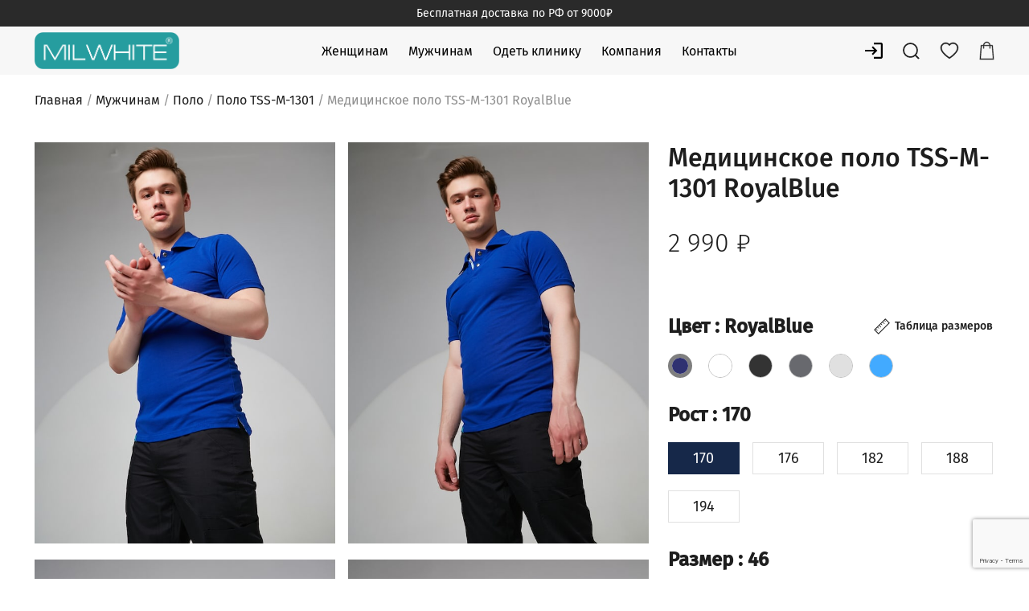

--- FILE ---
content_type: text/html; charset=UTF-8
request_url: https://milwhite.ru/meditsinskoe-polo-tss-m-1301-royalblue/
body_size: 36522
content:
<!doctype html>
<html lang="ru-RU" prefix="og: https://ogp.me/ns#">
<head>
<meta charset="UTF-8">
<meta name="viewport" content="width=device-width, initial-scale=1">
<link rel="profile" href="https://gmpg.org/xfn/11">
<!-- old script -->
<!-- Yandex.Metrika counter -->
<meta name="yandex-verification" content="54c9c4182feeae4d" />
<script type="text/javascript" >
(function(m,e,t,r,i,k,a){m[i]=m[i]||function(){(m[i].a=m[i].a||[]).push(arguments)};
m[i].l=1*new Date();k=e.createElement(t),a=e.getElementsByTagName(t)[0],k.async=1,k.src=r,a.parentNode.insertBefore(k,a)})
(window, document, "script", "https://mc.yandex.ru/metrika/tag.js", "ym");
ym(55297048, "init", {
clickmap:true,
trackLinks:true,
accurateTrackBounce:true,
webvisor:true,
ecommerce:"dataLayer"
});
</script>
<noscript><div><img src="https://mc.yandex.ru/watch/55297048" style="position:absolute; left:-9999px;" alt="" /></div></noscript>
<!-- /Yandex.Metrika counter -->
<!-- // old script -->
<script id="yookassa-own-payment-methods-head">
window.yookassaOwnPaymentMethods = ["yookassa_widget"];
</script>
<style>img:is([sizes="auto" i], [sizes^="auto," i]) { contain-intrinsic-size: 3000px 1500px }</style>
<!-- Поисковая оптимизация от Rank Math Pro - https://rankmath.com/ -->
<title>Медицинское поло TSS-M-1301 RoyalBlue</title>
<meta name="description" content="Купить медицинское поло по истине культовый предмет одежды. Сочетание спортивного стиля и классики обеспечит максимальный комфорт и удобство."/>
<meta name="robots" content="follow, index, max-snippet:-1, max-video-preview:-1, max-image-preview:large"/>
<link rel="canonical" href="https://milwhite.ru/meditsinskoe-polo-tss-m-1301-royalblue/" />
<meta property="og:locale" content="ru_RU" />
<meta property="og:type" content="product" />
<meta property="og:title" content="Медицинское поло TSS-M-1301 RoyalBlue" />
<meta property="og:description" content="Купить медицинское поло по истине культовый предмет одежды. Сочетание спортивного стиля и классики обеспечит максимальный комфорт и удобство." />
<meta property="og:url" content="https://milwhite.ru/meditsinskoe-polo-tss-m-1301-royalblue/" />
<meta property="og:site_name" content="MILWHITE" />
<meta property="og:updated_time" content="2024-01-30T08:18:04+00:00" />
<meta property="fb:app_id" content="630946131046305" />
<meta property="og:image" content="https://milwhite.ru/wp-content/uploads/2022/04/0117689.jpg" />
<meta property="og:image:secure_url" content="https://milwhite.ru/wp-content/uploads/2022/04/0117689.jpg" />
<meta property="og:image:width" content="600" />
<meta property="og:image:height" content="800" />
<meta property="og:image:alt" content="футболка поло" />
<meta property="og:image:type" content="image/jpeg" />
<meta property="product:availability" content="instock" />
<meta name="twitter:card" content="summary_large_image" />
<meta name="twitter:title" content="Медицинское поло TSS-M-1301 RoyalBlue" />
<meta name="twitter:description" content="Купить медицинское поло по истине культовый предмет одежды. Сочетание спортивного стиля и классики обеспечит максимальный комфорт и удобство." />
<meta name="twitter:image" content="https://milwhite.ru/wp-content/uploads/2022/04/0117689.jpg" />
<script type="application/ld+json" class="rank-math-schema-pro">{"@context":"https://schema.org","@graph":[{"@type":"Place","@id":"https://milwhite.ru/#place","address":{"@type":"PostalAddress","streetAddress":"\u0429\u0435\u043b\u043a\u043e\u0432\u0441\u043a\u043e\u0435 \u0448\u043e\u0441\u0441\u0435 23\u0430","addressRegion":"\u041c\u043e\u0441\u043a\u0432\u0430","postalCode":"107241"}},{"@type":"Organization","@id":"https://milwhite.ru/#organization","name":"MILWHITE","url":"https://milwhite.ru","sameAs":["https://www.facebook.com/Milwhitebeautyrus"],"email":"office@milwhite.ru","address":{"@type":"PostalAddress","streetAddress":"\u0429\u0435\u043b\u043a\u043e\u0432\u0441\u043a\u043e\u0435 \u0448\u043e\u0441\u0441\u0435 23\u0430","addressRegion":"\u041c\u043e\u0441\u043a\u0432\u0430","postalCode":"107241"},"logo":{"@type":"ImageObject","@id":"https://milwhite.ru/#logo","url":"https://milwhite.ru/wp-content/uploads/2020/06/logo.png","contentUrl":"https://milwhite.ru/wp-content/uploads/2020/06/logo.png","caption":"MILWHITE","inLanguage":"ru-RU"},"contactPoint":[{"@type":"ContactPoint","telephone":"8-800-333-71-18","contactType":"customer support"}],"location":{"@id":"https://milwhite.ru/#place"}},{"@type":"WebSite","@id":"https://milwhite.ru/#website","url":"https://milwhite.ru","name":"MILWHITE","publisher":{"@id":"https://milwhite.ru/#organization"},"inLanguage":"ru-RU"},{"@type":"ImageObject","@id":"https://milwhite.ru/wp-content/uploads/2022/04/0117689.jpg","url":"https://milwhite.ru/wp-content/uploads/2022/04/0117689.jpg","width":"600","height":"800","caption":"\u0444\u0443\u0442\u0431\u043e\u043b\u043a\u0430 \u043f\u043e\u043b\u043e","inLanguage":"ru-RU"},{"@type":"ItemPage","@id":"https://milwhite.ru/meditsinskoe-polo-tss-m-1301-royalblue/#webpage","url":"https://milwhite.ru/meditsinskoe-polo-tss-m-1301-royalblue/","name":"\u041c\u0435\u0434\u0438\u0446\u0438\u043d\u0441\u043a\u043e\u0435 \u043f\u043e\u043b\u043e TSS-M-1301 RoyalBlue","datePublished":"2022-04-30T16:55:18+00:00","dateModified":"2024-01-30T08:18:04+00:00","isPartOf":{"@id":"https://milwhite.ru/#website"},"primaryImageOfPage":{"@id":"https://milwhite.ru/wp-content/uploads/2022/04/0117689.jpg"},"inLanguage":"ru-RU"},{"@type":"Product","name":"\u041c\u0435\u0434\u0438\u0446\u0438\u043d\u0441\u043a\u043e\u0435 \u043f\u043e\u043b\u043e TSS-M-1301 RoyalBlue","description":"\u041a\u0443\u043f\u0438\u0442\u044c \u043c\u0435\u0434\u0438\u0446\u0438\u043d\u0441\u043a\u043e\u0435 \u043f\u043e\u043b\u043e \u043f\u043e \u0438\u0441\u0442\u0438\u043d\u0435 \u043a\u0443\u043b\u044c\u0442\u043e\u0432\u044b\u0439 \u043f\u0440\u0435\u0434\u043c\u0435\u0442 \u043e\u0434\u0435\u0436\u0434\u044b. \u0421\u043e\u0447\u0435\u0442\u0430\u043d\u0438\u0435 \u0441\u043f\u043e\u0440\u0442\u0438\u0432\u043d\u043e\u0433\u043e \u0441\u0442\u0438\u043b\u044f \u0438 \u043a\u043b\u0430\u0441\u0441\u0438\u043a\u0438 \u043e\u0431\u0435\u0441\u043f\u0435\u0447\u0438\u0442 \u043c\u0430\u043a\u0441\u0438\u043c\u0430\u043b\u044c\u043d\u044b\u0439 \u043a\u043e\u043c\u0444\u043e\u0440\u0442 \u0438 \u0443\u0434\u043e\u0431\u0441\u0442\u0432\u043e.","category":"\u041c\u0443\u0436\u0447\u0438\u043d\u0430\u043c","mainEntityOfPage":{"@id":"https://milwhite.ru/meditsinskoe-polo-tss-m-1301-royalblue/#webpage"},"weight":{"@type":"QuantitativeValue","unitCode":"KGM","value":"0.3"},"height":{"@type":"QuantitativeValue","unitCode":"CMT","value":"2"},"width":{"@type":"QuantitativeValue","unitCode":"CMT","value":"28"},"depth":{"@type":"QuantitativeValue","unitCode":"CMT","value":"30"},"image":[{"@type":"ImageObject","url":"https://milwhite.ru/wp-content/uploads/2022/04/0117689.jpg","height":"800","width":"600"},{"@type":"ImageObject","url":"https://milwhite.ru/wp-content/uploads/2022/04/0117686.jpg","height":"800","width":"600"},{"@type":"ImageObject","url":"https://milwhite.ru/wp-content/uploads/2022/04/0117711.jpg","height":"800","width":"600"},{"@type":"ImageObject","url":"https://milwhite.ru/wp-content/uploads/2022/04/0117685.jpg","height":"800","width":"600"}],"offers":{"@type":"Offer","url":"https://milwhite.ru/meditsinskoe-polo-tss-m-1301-royalblue/","sku":"TSS-M-1301 RoyalBlue","price":"2990","priceCurrency":"RUB","priceValidUntil":"2027-12-31","seller":{"@type":"Organization","@id":"https://milwhite.ru/","name":"MILWHITE","url":"https://milwhite.ru","logo":"https://milwhite.ru/wp-content/uploads/2020/06/logo.png"},"availability":"http://schema.org/InStock"},"color":"RoyalBlue","@id":"https://milwhite.ru/meditsinskoe-polo-tss-m-1301-royalblue/#richSnippet"}]}</script>
<!-- /Rank Math WordPress SEO плагин -->
<link rel='dns-prefetch' href='//www.google.com' />
<!-- <link rel='stylesheet' id='font-awesome-css' href='https://milwhite.ru/wp-content/plugins/load-more-products-for-woocommerce/berocket/assets/css/font-awesome.min.css?ver=6.7.2' media='all' /> -->
<link rel="stylesheet" type="text/css" href="//milwhite.ru/wp-content/cache/wpfc-minified/8lcb69wm/bjt5l.css" media="all"/>
<style id='font-awesome-inline-css'>
[data-font="FontAwesome"]:before {font-family: 'FontAwesome' !important;content: attr(data-icon) !important;speak: none !important;font-weight: normal !important;font-variant: normal !important;text-transform: none !important;line-height: 1 !important;font-style: normal !important;-webkit-font-smoothing: antialiased !important;-moz-osx-font-smoothing: grayscale !important;}
</style>
<!-- <link rel='stylesheet' id='berocket_aapf_widget-style-css' href='https://milwhite.ru/wp-content/plugins/woocommerce-ajax-filters/assets/frontend/css/fullmain.min.css?ver=1.5.6' media='all' /> -->
<!-- <link rel='stylesheet' id='wp-block-library-css' href='https://milwhite.ru/wp-includes/css/dist/block-library/style.min.css?ver=6.7.2' media='all' /> -->
<link rel="stylesheet" type="text/css" href="//milwhite.ru/wp-content/cache/wpfc-minified/kxiuoqyq/bjt5l.css" media="all"/>
<style id='classic-theme-styles-inline-css'>
/*! This file is auto-generated */
.wp-block-button__link{color:#fff;background-color:#32373c;border-radius:9999px;box-shadow:none;text-decoration:none;padding:calc(.667em + 2px) calc(1.333em + 2px);font-size:1.125em}.wp-block-file__button{background:#32373c;color:#fff;text-decoration:none}
</style>
<style id='global-styles-inline-css'>
:root{--wp--preset--aspect-ratio--square: 1;--wp--preset--aspect-ratio--4-3: 4/3;--wp--preset--aspect-ratio--3-4: 3/4;--wp--preset--aspect-ratio--3-2: 3/2;--wp--preset--aspect-ratio--2-3: 2/3;--wp--preset--aspect-ratio--16-9: 16/9;--wp--preset--aspect-ratio--9-16: 9/16;--wp--preset--color--black: #000000;--wp--preset--color--cyan-bluish-gray: #abb8c3;--wp--preset--color--white: #ffffff;--wp--preset--color--pale-pink: #f78da7;--wp--preset--color--vivid-red: #cf2e2e;--wp--preset--color--luminous-vivid-orange: #ff6900;--wp--preset--color--luminous-vivid-amber: #fcb900;--wp--preset--color--light-green-cyan: #7bdcb5;--wp--preset--color--vivid-green-cyan: #00d084;--wp--preset--color--pale-cyan-blue: #8ed1fc;--wp--preset--color--vivid-cyan-blue: #0693e3;--wp--preset--color--vivid-purple: #9b51e0;--wp--preset--gradient--vivid-cyan-blue-to-vivid-purple: linear-gradient(135deg,rgba(6,147,227,1) 0%,rgb(155,81,224) 100%);--wp--preset--gradient--light-green-cyan-to-vivid-green-cyan: linear-gradient(135deg,rgb(122,220,180) 0%,rgb(0,208,130) 100%);--wp--preset--gradient--luminous-vivid-amber-to-luminous-vivid-orange: linear-gradient(135deg,rgba(252,185,0,1) 0%,rgba(255,105,0,1) 100%);--wp--preset--gradient--luminous-vivid-orange-to-vivid-red: linear-gradient(135deg,rgba(255,105,0,1) 0%,rgb(207,46,46) 100%);--wp--preset--gradient--very-light-gray-to-cyan-bluish-gray: linear-gradient(135deg,rgb(238,238,238) 0%,rgb(169,184,195) 100%);--wp--preset--gradient--cool-to-warm-spectrum: linear-gradient(135deg,rgb(74,234,220) 0%,rgb(151,120,209) 20%,rgb(207,42,186) 40%,rgb(238,44,130) 60%,rgb(251,105,98) 80%,rgb(254,248,76) 100%);--wp--preset--gradient--blush-light-purple: linear-gradient(135deg,rgb(255,206,236) 0%,rgb(152,150,240) 100%);--wp--preset--gradient--blush-bordeaux: linear-gradient(135deg,rgb(254,205,165) 0%,rgb(254,45,45) 50%,rgb(107,0,62) 100%);--wp--preset--gradient--luminous-dusk: linear-gradient(135deg,rgb(255,203,112) 0%,rgb(199,81,192) 50%,rgb(65,88,208) 100%);--wp--preset--gradient--pale-ocean: linear-gradient(135deg,rgb(255,245,203) 0%,rgb(182,227,212) 50%,rgb(51,167,181) 100%);--wp--preset--gradient--electric-grass: linear-gradient(135deg,rgb(202,248,128) 0%,rgb(113,206,126) 100%);--wp--preset--gradient--midnight: linear-gradient(135deg,rgb(2,3,129) 0%,rgb(40,116,252) 100%);--wp--preset--font-size--small: 13px;--wp--preset--font-size--medium: 20px;--wp--preset--font-size--large: 36px;--wp--preset--font-size--x-large: 42px;--wp--preset--spacing--20: 0.44rem;--wp--preset--spacing--30: 0.67rem;--wp--preset--spacing--40: 1rem;--wp--preset--spacing--50: 1.5rem;--wp--preset--spacing--60: 2.25rem;--wp--preset--spacing--70: 3.38rem;--wp--preset--spacing--80: 5.06rem;--wp--preset--shadow--natural: 6px 6px 9px rgba(0, 0, 0, 0.2);--wp--preset--shadow--deep: 12px 12px 50px rgba(0, 0, 0, 0.4);--wp--preset--shadow--sharp: 6px 6px 0px rgba(0, 0, 0, 0.2);--wp--preset--shadow--outlined: 6px 6px 0px -3px rgba(255, 255, 255, 1), 6px 6px rgba(0, 0, 0, 1);--wp--preset--shadow--crisp: 6px 6px 0px rgba(0, 0, 0, 1);}:where(.is-layout-flex){gap: 0.5em;}:where(.is-layout-grid){gap: 0.5em;}body .is-layout-flex{display: flex;}.is-layout-flex{flex-wrap: wrap;align-items: center;}.is-layout-flex > :is(*, div){margin: 0;}body .is-layout-grid{display: grid;}.is-layout-grid > :is(*, div){margin: 0;}:where(.wp-block-columns.is-layout-flex){gap: 2em;}:where(.wp-block-columns.is-layout-grid){gap: 2em;}:where(.wp-block-post-template.is-layout-flex){gap: 1.25em;}:where(.wp-block-post-template.is-layout-grid){gap: 1.25em;}.has-black-color{color: var(--wp--preset--color--black) !important;}.has-cyan-bluish-gray-color{color: var(--wp--preset--color--cyan-bluish-gray) !important;}.has-white-color{color: var(--wp--preset--color--white) !important;}.has-pale-pink-color{color: var(--wp--preset--color--pale-pink) !important;}.has-vivid-red-color{color: var(--wp--preset--color--vivid-red) !important;}.has-luminous-vivid-orange-color{color: var(--wp--preset--color--luminous-vivid-orange) !important;}.has-luminous-vivid-amber-color{color: var(--wp--preset--color--luminous-vivid-amber) !important;}.has-light-green-cyan-color{color: var(--wp--preset--color--light-green-cyan) !important;}.has-vivid-green-cyan-color{color: var(--wp--preset--color--vivid-green-cyan) !important;}.has-pale-cyan-blue-color{color: var(--wp--preset--color--pale-cyan-blue) !important;}.has-vivid-cyan-blue-color{color: var(--wp--preset--color--vivid-cyan-blue) !important;}.has-vivid-purple-color{color: var(--wp--preset--color--vivid-purple) !important;}.has-black-background-color{background-color: var(--wp--preset--color--black) !important;}.has-cyan-bluish-gray-background-color{background-color: var(--wp--preset--color--cyan-bluish-gray) !important;}.has-white-background-color{background-color: var(--wp--preset--color--white) !important;}.has-pale-pink-background-color{background-color: var(--wp--preset--color--pale-pink) !important;}.has-vivid-red-background-color{background-color: var(--wp--preset--color--vivid-red) !important;}.has-luminous-vivid-orange-background-color{background-color: var(--wp--preset--color--luminous-vivid-orange) !important;}.has-luminous-vivid-amber-background-color{background-color: var(--wp--preset--color--luminous-vivid-amber) !important;}.has-light-green-cyan-background-color{background-color: var(--wp--preset--color--light-green-cyan) !important;}.has-vivid-green-cyan-background-color{background-color: var(--wp--preset--color--vivid-green-cyan) !important;}.has-pale-cyan-blue-background-color{background-color: var(--wp--preset--color--pale-cyan-blue) !important;}.has-vivid-cyan-blue-background-color{background-color: var(--wp--preset--color--vivid-cyan-blue) !important;}.has-vivid-purple-background-color{background-color: var(--wp--preset--color--vivid-purple) !important;}.has-black-border-color{border-color: var(--wp--preset--color--black) !important;}.has-cyan-bluish-gray-border-color{border-color: var(--wp--preset--color--cyan-bluish-gray) !important;}.has-white-border-color{border-color: var(--wp--preset--color--white) !important;}.has-pale-pink-border-color{border-color: var(--wp--preset--color--pale-pink) !important;}.has-vivid-red-border-color{border-color: var(--wp--preset--color--vivid-red) !important;}.has-luminous-vivid-orange-border-color{border-color: var(--wp--preset--color--luminous-vivid-orange) !important;}.has-luminous-vivid-amber-border-color{border-color: var(--wp--preset--color--luminous-vivid-amber) !important;}.has-light-green-cyan-border-color{border-color: var(--wp--preset--color--light-green-cyan) !important;}.has-vivid-green-cyan-border-color{border-color: var(--wp--preset--color--vivid-green-cyan) !important;}.has-pale-cyan-blue-border-color{border-color: var(--wp--preset--color--pale-cyan-blue) !important;}.has-vivid-cyan-blue-border-color{border-color: var(--wp--preset--color--vivid-cyan-blue) !important;}.has-vivid-purple-border-color{border-color: var(--wp--preset--color--vivid-purple) !important;}.has-vivid-cyan-blue-to-vivid-purple-gradient-background{background: var(--wp--preset--gradient--vivid-cyan-blue-to-vivid-purple) !important;}.has-light-green-cyan-to-vivid-green-cyan-gradient-background{background: var(--wp--preset--gradient--light-green-cyan-to-vivid-green-cyan) !important;}.has-luminous-vivid-amber-to-luminous-vivid-orange-gradient-background{background: var(--wp--preset--gradient--luminous-vivid-amber-to-luminous-vivid-orange) !important;}.has-luminous-vivid-orange-to-vivid-red-gradient-background{background: var(--wp--preset--gradient--luminous-vivid-orange-to-vivid-red) !important;}.has-very-light-gray-to-cyan-bluish-gray-gradient-background{background: var(--wp--preset--gradient--very-light-gray-to-cyan-bluish-gray) !important;}.has-cool-to-warm-spectrum-gradient-background{background: var(--wp--preset--gradient--cool-to-warm-spectrum) !important;}.has-blush-light-purple-gradient-background{background: var(--wp--preset--gradient--blush-light-purple) !important;}.has-blush-bordeaux-gradient-background{background: var(--wp--preset--gradient--blush-bordeaux) !important;}.has-luminous-dusk-gradient-background{background: var(--wp--preset--gradient--luminous-dusk) !important;}.has-pale-ocean-gradient-background{background: var(--wp--preset--gradient--pale-ocean) !important;}.has-electric-grass-gradient-background{background: var(--wp--preset--gradient--electric-grass) !important;}.has-midnight-gradient-background{background: var(--wp--preset--gradient--midnight) !important;}.has-small-font-size{font-size: var(--wp--preset--font-size--small) !important;}.has-medium-font-size{font-size: var(--wp--preset--font-size--medium) !important;}.has-large-font-size{font-size: var(--wp--preset--font-size--large) !important;}.has-x-large-font-size{font-size: var(--wp--preset--font-size--x-large) !important;}
:where(.wp-block-post-template.is-layout-flex){gap: 1.25em;}:where(.wp-block-post-template.is-layout-grid){gap: 1.25em;}
:where(.wp-block-columns.is-layout-flex){gap: 2em;}:where(.wp-block-columns.is-layout-grid){gap: 2em;}
:root :where(.wp-block-pullquote){font-size: 1.5em;line-height: 1.6;}
</style>
<!-- <link rel='stylesheet' id='contact-form-7-css' href='https://milwhite.ru/wp-content/plugins/contact-form-7/includes/css/styles.css?ver=5.5.2' media='all' /> -->
<!-- <link rel='stylesheet' id='thwvsf-public-style-css' href='https://milwhite.ru/wp-content/plugins/product-variation-swatches-for-woocommerce/public/assets/css/thwvsf-public.min.css?ver=6.7.2' media='all' /> -->
<link rel="stylesheet" type="text/css" href="//milwhite.ru/wp-content/cache/wpfc-minified/qtlibpjg/bjzf8.css" media="all"/>
<style id='thwvsf-public-style-inline-css'>
.thwvsf-wrapper-ul .thwvsf-wrapper-item-li.attr_swatch_design_default {
width: 45px; 
border-radius: 2px; 
height:  45px;
box-shadow: 0 0 0 1px #d1d7da; 
}
.thwvsf-wrapper-ul .thwvsf-wrapper-item-li.thwvsf-label-li.attr_swatch_design_default{
width: 45px; 
height:  45px;
color: #000;
background-color: #fff;
}
.thwvsf-wrapper-ul .thwvsf-label-li.attr_swatch_design_default .thwvsf-item-span.item-span-text{
font-size: 16px;
}
.thwvsf-wrapper-ul .thwvsf-tooltip .tooltiptext.tooltip_swatch_design_default {
background-color: #000000;
color : #ffffff;
}
.thwvsf-wrapper-ul .thwvsf-tooltip .tooltiptext.tooltip_swatch_design_default::after{
border-color: #000000 transparent transparent;
}
.thwvsf-wrapper-ul .thwvsf-wrapper-item-li.attr_swatch_design_default.thwvsf-selected, .thwvsf-wrapper-ul .thwvsf-wrapper-item-li.attr_swatch_design_default.thwvsf-selected:hover{
-webkit-box-shadow: 0 0 0 2px #827d7d;
box-shadow: 0 0 0 2px #827d7d;
}
.thwvsf-wrapper-ul .thwvsf-wrapper-item-li.attr_swatch_design_default:hover{
-webkit-box-shadow: 0 0 0 3px #aaaaaa;
box-shadow: 0 0 0 3px #aaaaaa;
}
.thwvsf-wrapper-ul .thwvsf-wrapper-item-li.thwvsf-label-li.attr_swatch_design_default.thwvsf-selected:after {
content: '';
}
.thwvsf-wrapper-ul .thwvsf-wrapper-item-li.attr_swatch_design_1 {
width: 45px; 
border-radius: 2px; 
height:  45px;
box-shadow: 0 0 0 1px #d1d7da; 
}
.thwvsf-wrapper-ul .thwvsf-wrapper-item-li.thwvsf-label-li.attr_swatch_design_1{
width: 45px; 
height:  45px;
color: #000;
background-color: #fff;
}
.thwvsf-wrapper-ul .thwvsf-label-li.attr_swatch_design_1 .thwvsf-item-span.item-span-text{
font-size: 16px;
}
.thwvsf-wrapper-ul .thwvsf-tooltip .tooltiptext.tooltip_swatch_design_1 {
background-color: #000000;
color : #ffffff;
}
.thwvsf-wrapper-ul .thwvsf-tooltip .tooltiptext.tooltip_swatch_design_1::after{
border-color: #000000 transparent transparent;
}
.thwvsf-wrapper-ul .thwvsf-wrapper-item-li.attr_swatch_design_1.thwvsf-selected, .thwvsf-wrapper-ul .thwvsf-wrapper-item-li.attr_swatch_design_1.thwvsf-selected:hover{
-webkit-box-shadow: 0 0 0 2px #827d7d;
box-shadow: 0 0 0 2px #827d7d;
}
.thwvsf-wrapper-ul .thwvsf-wrapper-item-li.attr_swatch_design_1:hover{
-webkit-box-shadow: 0 0 0 3px #aaaaaa;
box-shadow: 0 0 0 3px #aaaaaa;
}
.thwvsf-wrapper-ul .thwvsf-wrapper-item-li.thwvsf-label-li.attr_swatch_design_1.thwvsf-selected:after {
content: '';
}
.thwvsf-wrapper-ul .thwvsf-wrapper-item-li.attr_swatch_design_2 {
width: 45px; 
border-radius: 2px; 
height:  45px;
box-shadow: 0 0 0 1px #d1d7da; 
}
.thwvsf-wrapper-ul .thwvsf-wrapper-item-li.thwvsf-label-li.attr_swatch_design_2{
width: 45px; 
height:  45px;
color: #000;
background-color: #fff;
}
.thwvsf-wrapper-ul .thwvsf-label-li.attr_swatch_design_2 .thwvsf-item-span.item-span-text{
font-size: 16px;
}
.thwvsf-wrapper-ul .thwvsf-tooltip .tooltiptext.tooltip_swatch_design_2 {
background-color: #000000;
color : #ffffff;
}
.thwvsf-wrapper-ul .thwvsf-tooltip .tooltiptext.tooltip_swatch_design_2::after{
border-color: #000000 transparent transparent;
}
.thwvsf-wrapper-ul .thwvsf-wrapper-item-li.attr_swatch_design_2.thwvsf-selected, .thwvsf-wrapper-ul .thwvsf-wrapper-item-li.attr_swatch_design_2.thwvsf-selected:hover{
-webkit-box-shadow: 0 0 0 2px #827d7d;
box-shadow: 0 0 0 2px #827d7d;
}
.thwvsf-wrapper-ul .thwvsf-wrapper-item-li.attr_swatch_design_2:hover{
-webkit-box-shadow: 0 0 0 3px #aaaaaa;
box-shadow: 0 0 0 3px #aaaaaa;
}
.thwvsf-wrapper-ul .thwvsf-wrapper-item-li.thwvsf-label-li.attr_swatch_design_2.thwvsf-selected:after {
content: '';
}
.thwvsf-wrapper-ul .thwvsf-wrapper-item-li.attr_swatch_design_3 {
width: 45px; 
border-radius: 2px; 
height:  45px;
box-shadow: 0 0 0 1px #d1d7da; 
}
.thwvsf-wrapper-ul .thwvsf-wrapper-item-li.thwvsf-label-li.attr_swatch_design_3{
width: 45px; 
height:  45px;
color: #000;
background-color: #fff;
}
.thwvsf-wrapper-ul .thwvsf-label-li.attr_swatch_design_3 .thwvsf-item-span.item-span-text{
font-size: 16px;
}
.thwvsf-wrapper-ul .thwvsf-tooltip .tooltiptext.tooltip_swatch_design_3 {
background-color: #000000;
color : #ffffff;
}
.thwvsf-wrapper-ul .thwvsf-tooltip .tooltiptext.tooltip_swatch_design_3::after{
border-color: #000000 transparent transparent;
}
.thwvsf-wrapper-ul .thwvsf-wrapper-item-li.attr_swatch_design_3.thwvsf-selected, .thwvsf-wrapper-ul .thwvsf-wrapper-item-li.attr_swatch_design_3.thwvsf-selected:hover{
-webkit-box-shadow: 0 0 0 2px #827d7d;
box-shadow: 0 0 0 2px #827d7d;
}
.thwvsf-wrapper-ul .thwvsf-wrapper-item-li.attr_swatch_design_3:hover{
-webkit-box-shadow: 0 0 0 3px #aaaaaa;
box-shadow: 0 0 0 3px #aaaaaa;
}
.thwvsf-wrapper-ul .thwvsf-wrapper-item-li.thwvsf-label-li.attr_swatch_design_3.thwvsf-selected:after {
content: '';
}
</style>
<!-- <link rel='stylesheet' id='woocommerce-layout-css' href='https://milwhite.ru/wp-content/plugins/woocommerce/assets/css/woocommerce-layout.css?ver=10.3.7' media='all' /> -->
<link rel="stylesheet" type="text/css" href="//milwhite.ru/wp-content/cache/wpfc-minified/g0ao5fmh/bjt5l.css" media="all"/>
<!-- <link rel='stylesheet' id='woocommerce-smallscreen-css' href='https://milwhite.ru/wp-content/plugins/woocommerce/assets/css/woocommerce-smallscreen.css?ver=10.3.7' media='only screen and (max-width: 768px)' /> -->
<link rel="stylesheet" type="text/css" href="//milwhite.ru/wp-content/cache/wpfc-minified/knv3s8ia/bjt5l.css" media="only screen and (max-width: 768px)"/>
<!-- <link rel='stylesheet' id='woocommerce-general-css' href='https://milwhite.ru/wp-content/plugins/woocommerce/assets/css/woocommerce.css?ver=10.3.7' media='all' /> -->
<link rel="stylesheet" type="text/css" href="//milwhite.ru/wp-content/cache/wpfc-minified/fx1zxtu/bjt5l.css" media="all"/>
<style id='woocommerce-inline-inline-css'>
.woocommerce form .form-row .required { visibility: visible; }
</style>
<!-- <link rel='stylesheet' id='wphf-style-css' href='https://milwhite.ru/wp-content/plugins/wp-hooks-finder/assets/css/style.css?ver=6.7.2' media='all' /> -->
<!-- <link rel='stylesheet' id='yml-for-yandex-market-css' href='https://milwhite.ru/wp-content/plugins/yml-for-yandex-market/public/css/y4ym-public.css?ver=5.0.24' media='all' /> -->
<!-- <link rel='stylesheet' id='yith-quick-view-css' href='https://milwhite.ru/wp-content/plugins/yith-woocommerce-quick-view/assets/css/yith-quick-view.css?ver=1.9.0' media='all' /> -->
<link rel="stylesheet" type="text/css" href="//milwhite.ru/wp-content/cache/wpfc-minified/2y2z6lb9/hjvy9.css" media="all"/>
<style id='yith-quick-view-inline-css'>
#yith-quick-view-modal .yith-wcqv-main{background:#ffffff;}
#yith-quick-view-close{color:#cdcdcd;}
#yith-quick-view-close:hover{color:#ff0000;}
</style>
<!-- <link rel='stylesheet' id='brands-styles-css' href='https://milwhite.ru/wp-content/plugins/woocommerce/assets/css/brands.css?ver=10.3.7' media='all' /> -->
<!-- <link rel='stylesheet' id='dgwt-wcas-style-css' href='https://milwhite.ru/wp-content/plugins/ajax-search-for-woocommerce/assets/css/style.min.css?ver=99991.14.0' media='all' /> -->
<link rel='preload' as='font' type='font/woff2' crossorigin='anonymous' id='tinvwl-webfont-font-css' href='https://milwhite.ru/wp-content/plugins/ti-woocommerce-wishlist/assets/fonts/tinvwl-webfont.woff2?ver=xu2uyi' media='all' />
<!-- <link rel='stylesheet' id='tinvwl-webfont-css' href='https://milwhite.ru/wp-content/plugins/ti-woocommerce-wishlist/assets/css/webfont.min.css?ver=1.28.4' media='all' /> -->
<!-- <link rel='stylesheet' id='tinvwl-css' href='https://milwhite.ru/wp-content/plugins/ti-woocommerce-wishlist/assets/css/public.min.css?ver=1.28.4' media='all' /> -->
<!-- <link rel='stylesheet' id='fonts-style-css' href='https://milwhite.ru/wp-content/themes/milwhite/assets/css/font.css?ver=1.0.0' media='all' /> -->
<!-- <link rel='stylesheet' id='milwhite-style-css' href='https://milwhite.ru/wp-content/themes/milwhite/style.css?ver=1.0.0' media='all' /> -->
<!-- <link rel='stylesheet' id='bootstrap-css' href='https://milwhite.ru/wp-content/themes/milwhite/assets/css/flexboxgrid.min.css?ver=1.0.0' media='all' /> -->
<!-- <link rel='stylesheet' id='swiper-min-css' href='https://milwhite.ru/wp-content/themes/milwhite/assets/css/swiper-bundle.min.css?ver=1.0.0' media='all' /> -->
<!-- <link rel='stylesheet' id='accordion-style-fix-css' href='https://milwhite.ru/wp-content/themes/milwhite/assets/css/accordion-fix.css?ver=1.0.0' media='all' /> -->
<!-- <link rel='stylesheet' id='wqpmb-style-css' href='https://milwhite.ru/wp-content/plugins/wc-quantity-plus-minus-button/assets/css/style.css?ver=1.0.0' media='all' /> -->
<link rel="stylesheet" type="text/css" href="//milwhite.ru/wp-content/cache/wpfc-minified/6zptqqfc/bjt5l.css" media="all"/>
<script type="text/template" id="tmpl-variation-template">
<div class="woocommerce-variation-description">{{{ data.variation.variation_description }}}</div>
<div class="woocommerce-variation-price">{{{ data.variation.price_html }}}</div>
<div class="woocommerce-variation-availability">{{{ data.variation.availability_html }}}</div>
</script>
<script type="text/template" id="tmpl-unavailable-variation-template">
<p role="alert">Этот товар недоступен. Пожалуйста, выберите другую комбинацию.</p>
</script>
<!--n2css--><!--n2js--><script src='//milwhite.ru/wp-content/cache/wpfc-minified/7xbgwll8/bjzf8.js' type="text/javascript"></script>
<!-- <script src="https://milwhite.ru/wp-includes/js/jquery/jquery.min.js?ver=3.7.1" id="jquery-core-js"></script> -->
<!-- <script src="https://milwhite.ru/wp-includes/js/jquery/jquery-migrate.min.js?ver=3.4.1" id="jquery-migrate-js"></script> -->
<!-- <script src="https://milwhite.ru/wp-includes/js/underscore.min.js?ver=1.13.7" id="underscore-js"></script> -->
<script id="wp-util-js-extra">
var _wpUtilSettings = {"ajax":{"url":"\/wp-admin\/admin-ajax.php"}};
</script>
<script src='//milwhite.ru/wp-content/cache/wpfc-minified/8653pvui/bjzf8.js' type="text/javascript"></script>
<!-- <script src="https://milwhite.ru/wp-includes/js/wp-util.min.js?ver=6.7.2" id="wp-util-js"></script> -->
<!-- <script src="https://milwhite.ru/wp-content/plugins/woocommerce/assets/js/jquery-blockui/jquery.blockUI.min.js?ver=2.7.0-wc.10.3.7" id="wc-jquery-blockui-js" data-wp-strategy="defer"></script> -->
<!-- <script src="https://milwhite.ru/wp-content/plugins/woo-ajax-mini-cart/public/js/perfect-scrollbar.min.js?ver=1.0.0" id="perfect-scrollbar-js"></script> -->
<script id="woocommerce-ajax-mini-cart-js-extra">
var wooAmcVars = {"ajaxurl":"https:\/\/milwhite.ru\/wp-admin\/admin-ajax.php","nonce":"1259b913f0","cart_type":"right"};
</script>
<script src='//milwhite.ru/wp-content/cache/wpfc-minified/8ve4syx9/bjzf8.js' type="text/javascript"></script>
<!-- <script src="https://milwhite.ru/wp-content/plugins/woo-ajax-mini-cart/public/js/woo-amc-public.js?ver=1.0.0" id="woocommerce-ajax-mini-cart-js"></script> -->
<script id="wc-add-to-cart-js-extra">
var wc_add_to_cart_params = {"ajax_url":"\/wp-admin\/admin-ajax.php","wc_ajax_url":"\/?wc-ajax=%%endpoint%%","i18n_view_cart":"\u041f\u0440\u043e\u0441\u043c\u043e\u0442\u0440 \u043a\u043e\u0440\u0437\u0438\u043d\u044b","cart_url":"https:\/\/milwhite.ru\/cart\/","is_cart":"","cart_redirect_after_add":"no"};
</script>
<script src='//milwhite.ru/wp-content/cache/wpfc-minified/8u5mjf5j/bjzf8.js' type="text/javascript"></script>
<!-- <script src="https://milwhite.ru/wp-content/plugins/woocommerce/assets/js/frontend/add-to-cart.min.js?ver=10.3.7" id="wc-add-to-cart-js" defer data-wp-strategy="defer"></script> -->
<script id="wc-single-product-js-extra">
var wc_single_product_params = {"i18n_required_rating_text":"\u041f\u043e\u0436\u0430\u043b\u0443\u0439\u0441\u0442\u0430, \u043f\u043e\u0441\u0442\u0430\u0432\u044c\u0442\u0435 \u043e\u0446\u0435\u043d\u043a\u0443","i18n_rating_options":["1 \u0438\u0437 5 \u0437\u0432\u0451\u0437\u0434","2 \u0438\u0437 5 \u0437\u0432\u0451\u0437\u0434","3 \u0438\u0437 5 \u0437\u0432\u0451\u0437\u0434","4 \u0438\u0437 5 \u0437\u0432\u0451\u0437\u0434","5 \u0438\u0437 5 \u0437\u0432\u0451\u0437\u0434"],"i18n_product_gallery_trigger_text":"\u041f\u0440\u043e\u0441\u043c\u043e\u0442\u0440 \u0433\u0430\u043b\u0435\u0440\u0435\u0438 \u0438\u0437\u043e\u0431\u0440\u0430\u0436\u0435\u043d\u0438\u0439 \u0432 \u043f\u043e\u043b\u043d\u043e\u044d\u043a\u0440\u0430\u043d\u043d\u043e\u043c \u0440\u0435\u0436\u0438\u043c\u0435","review_rating_required":"yes","flexslider":{"rtl":false,"animation":"slide","smoothHeight":true,"directionNav":false,"controlNav":"thumbnails","slideshow":false,"animationSpeed":500,"animationLoop":false,"allowOneSlide":false},"zoom_enabled":"","zoom_options":[],"photoswipe_enabled":"","photoswipe_options":{"shareEl":false,"closeOnScroll":false,"history":false,"hideAnimationDuration":0,"showAnimationDuration":0},"flexslider_enabled":""};
</script>
<script src='//milwhite.ru/wp-content/cache/wpfc-minified/dsdtcr8n/bjzf8.js' type="text/javascript"></script>
<!-- <script src="https://milwhite.ru/wp-content/plugins/woocommerce/assets/js/frontend/single-product.min.js?ver=10.3.7" id="wc-single-product-js" defer data-wp-strategy="defer"></script> -->
<!-- <script src="https://milwhite.ru/wp-content/plugins/woocommerce/assets/js/js-cookie/js.cookie.min.js?ver=2.1.4-wc.10.3.7" id="wc-js-cookie-js" data-wp-strategy="defer"></script> -->
<script id="woocommerce-js-extra">
var woocommerce_params = {"ajax_url":"\/wp-admin\/admin-ajax.php","wc_ajax_url":"\/?wc-ajax=%%endpoint%%","i18n_password_show":"\u041f\u043e\u043a\u0430\u0437\u0430\u0442\u044c \u043f\u0430\u0440\u043e\u043b\u044c","i18n_password_hide":"\u0421\u043a\u0440\u044b\u0442\u044c \u043f\u0430\u0440\u043e\u043b\u044c"};
</script>
<script src='//milwhite.ru/wp-content/cache/wpfc-minified/mk6ja5yu/hjvy9.js' type="text/javascript"></script>
<!-- <script src="https://milwhite.ru/wp-content/plugins/woocommerce/assets/js/frontend/woocommerce.min.js?ver=10.3.7" id="woocommerce-js" defer data-wp-strategy="defer"></script> -->
<!-- <script src="https://milwhite.ru/wp-content/plugins/yml-for-yandex-market/public/js/y4ym-public.js?ver=5.0.24" id="yml-for-yandex-market-js"></script> -->
<!-- <script src="https://milwhite.ru/wp-content/themes/milwhite/js/swiper-bundle.min.js?ver=1.0.0" id="swiper-min-js"></script> -->
<link rel="https://api.w.org/" href="https://milwhite.ru/wp-json/" /><link rel="alternate" title="JSON" type="application/json" href="https://milwhite.ru/wp-json/wp/v2/product/41575" /><meta name="generator" content="WordPress 6.7.2" />
<link rel='shortlink' href='https://milwhite.ru/?p=41575' />
<link rel="alternate" title="oEmbed (JSON)" type="application/json+oembed" href="https://milwhite.ru/wp-json/oembed/1.0/embed?url=https%3A%2F%2Fmilwhite.ru%2Fmeditsinskoe-polo-tss-m-1301-royalblue%2F" />
<link rel="alternate" title="oEmbed (XML)" type="text/xml+oembed" href="https://milwhite.ru/wp-json/oembed/1.0/embed?url=https%3A%2F%2Fmilwhite.ru%2Fmeditsinskoe-polo-tss-m-1301-royalblue%2F&#038;format=xml" />
<style>.btn-show-more-cat{
transition: .2s;
}</style><style>
.lmp_load_more_button.br_lmp_button_settings .lmp_button:hover {
background-color: #162849!important;
color: #ffffff!important;
}
.lmp_load_more_button.br_lmp_prev_settings .lmp_button:hover {
background-color: #9999ff!important;
color: #111111!important;
}li.product.lazy, .berocket_lgv_additional_data.lazy{opacity:0;}</style><style type='text/css' id='wqpmb_internal_css'>.qib-button-wrapper button.qib-button,.qib-button-wrapper .quantity input.input-text.qty.text{
}</style><style></style><style>.dgwt-wcas-ico-magnifier,.dgwt-wcas-ico-magnifier-handler{max-width:20px}.dgwt-wcas-search-wrapp{max-width:600px}</style>	<noscript><style>.woocommerce-product-gallery{ opacity: 1 !important; }</style></noscript>
<style type="text/css">
.site-title,
.site-description {
position: absolute;
clip: rect(1px, 1px, 1px, 1px);
}
</style>
<link rel="icon" href="https://milwhite.ru/wp-content/uploads/2022/10/cropped-ava-2-—-kopiya-32x32.jpg" sizes="32x32" />
<link rel="icon" href="https://milwhite.ru/wp-content/uploads/2022/10/cropped-ava-2-—-kopiya-192x192.jpg" sizes="192x192" />
<link rel="apple-touch-icon" href="https://milwhite.ru/wp-content/uploads/2022/10/cropped-ava-2-—-kopiya-180x180.jpg" />
<meta name="msapplication-TileImage" content="https://milwhite.ru/wp-content/uploads/2022/10/cropped-ava-2-—-kopiya-270x270.jpg" />
<!-- old script -->
<!-- Meta Pixel Code -->
<script>
/*!function(f,b,e,v,n,t,s)
{if(f.fbq)return;n=f.fbq=function(){n.callMethod?
n.callMethod.apply(n,arguments):n.queue.push(arguments)};
if(!f._fbq)f._fbq=n;n.push=n;n.loaded=!0;n.version='2.0';
n.queue=[];t=b.createElement(e);t.async=!0;
t.src=v;s=b.getElementsByTagName(e)[0];
s.parentNode.insertBefore(t,s)}(window, document, 'script', 'https://connect.facebook.net/en_US/fbevents.js');
fbq('init', '1120194678733776');
fbq('track', 'PageView');
*/
//Add to cart event
/*
jQuery(function() { 	
jQuery('body').on('added_to_cart', function(){ 		
fbq('track', 'AddToCart');
}); 
});
/*
//Start checkout event
jQuery(function() { 
jQuery('body').on('init_checkout', function(){
fbq('track', 'InitiateCheckout');
});
});
*/
//Add to wishlist event
/*
jQuery(function() { 
jQuery('body').on('click keydown', '.tinvwl_add_to_wishlist_button', function (e) {
if (jQuery(this).hasClass('tinvwl-product-in-list')) {
return;
}
fbq('track', 'AddToWishlist');
});
});
*/
</script>
<!--
<noscript>
<img height="1" width="1" style="display:none" src="https://www.facebook.com/tr?id=1120194678733776&ev=PageView&noscript=1"/>
</noscript>
-->
<!-- End Meta Pixel Code -->
<!-- // old script -->
<!-- Top.Mail.Ru counter -->
<script type="text/javascript">
var _tmr = window._tmr || (window._tmr = []);
_tmr.push({id: "3346711", type: "pageView", start: (new Date()).getTime(), pid: "USER_ID"});
(function (d, w, id) {
if (d.getElementById(id)) return;
var ts = d.createElement("script"); ts.type = "text/javascript"; ts.async = true; ts.id = id;
ts.src = "https://top-fwz1.mail.ru/js/code.js";
var f = function () {var s = d.getElementsByTagName("script")[0]; s.parentNode.insertBefore(ts, s);};
if (w.opera == "[object Opera]") { d.addEventListener("DOMContentLoaded", f, false); } else { f(); }
})(document, window, "tmr-code");
</script>
<noscript><div><img src="https://top-fwz1.mail.ru/counter?id=3346711;js=na" style="position:absolute;left:-9999px;" alt="Top.Mail.Ru" /></div></noscript>
<!-- /Top.Mail.Ru counter -->
</head>
<body class="product-template-default single single-product postid-41575 wp-custom-logo theme-milwhite woocommerce woocommerce-page woocommerce-no-js tinvwl-theme-style no-sidebar">
<!-- Script Dolyami -->
<script type="text/javascript">
var digiScript = document.createElement ('script');
digiScript.src = '//aq.dolyame.ru/3230/client.js?ts=' + Date.now();
digiScript.defer = true;
digiScript.async = true;
document.body.appendChild (digiScript);
</script>
<div id="page" class="site">
<a class="skip-link screen-reader-text" href="#primary">Skip to content</a>
<header id="masthead" class="site-header">
<div class="wrap-info-container-delivery">
<div class="site__container">
Бесплатная доставка по РФ от 9000₽				</div>
</div>
<div class="site__container container-main-header-wrapper">
<div class="container_header d-flex between-xs middle-xs">
<div class="site-branding d-flex middle-xs center-xs start-md">
<a href="https://milwhite.ru/" class="custom-logo-link" rel="home"><img width="750" height="190" src="https://milwhite.ru/wp-content/uploads/2023/12/cropped-logo-1.png" class="custom-logo" alt="MILWHITE" decoding="async" fetchpriority="high" srcset="https://milwhite.ru/wp-content/uploads/2023/12/cropped-logo-1.png 750w, https://milwhite.ru/wp-content/uploads/2023/12/cropped-logo-1-300x76.png 300w, https://milwhite.ru/wp-content/uploads/2023/12/cropped-logo-1-600x152.png 600w, https://milwhite.ru/wp-content/uploads/2023/12/cropped-logo-1-64x16.png 64w" sizes="(max-width: 750px) 100vw, 750px" /></a>						<p class="site-title"><a href="https://milwhite.ru/" rel="home">MILWHITE</a></p>
<p class="site-description">MILWHITE &#8212; интернет магазин медицинской одежды</p>
</div><!-- .site-branding -->
<button id="getSearching" class="getSearchingMobile header__link_buttons link__search btn-normalize" style="display: none;">
<svg width="21" height="21" viewBox="0 0 21 21" fill="none" xmlns="http://www.w3.org/2000/svg">
<path d="M20 20L15.514 15.506L20 20ZM18 9.5C18 11.7543 17.1045 13.9163 15.5104 15.5104C13.9163 17.1045 11.7543 18 9.5 18C7.24566 18 5.08365 17.1045 3.48959 15.5104C1.89553 13.9163 1 11.7543 1 9.5C1 7.24566 1.89553 5.08365 3.48959 3.48959C5.08365 1.89553 7.24566 1 9.5 1C11.7543 1 13.9163 1.89553 15.5104 3.48959C17.1045 5.08365 18 7.24566 18 9.5V9.5Z" stroke="#1E1E1E" stroke-width="1.8" stroke-linecap="round"/>
</svg>
</button>
<a href="/my-account/" class="getWishlistMobile header__link_buttons link__wishlist">
<svg width="22" height="20" viewBox="0 0 22 20" fill="none" xmlns="http://www.w3.org/2000/svg">
<path d="M9.9 4.44444L8.36 6L11.22 8.88889H5.61H0V11.1111H11.22L8.36 14L9.9 15.5556L15.4 10L9.9 4.44444ZM19.8 17.7778H11V20H19.8C21.01 20 22 19 22 17.7778V2.22222C22 1 21.01 0 19.8 0H11V2.22222H19.8V17.7778Z" fill="black"/>
</svg>
</a>
<nav id="site-navigation" class="main-navigation-vis-decstop main-navigation middle-xs">
<div class="site__container container-main-header-wrapper">
<button class="menu-toggle" aria-controls="primary-menu" aria-expanded="false">
<div class="line_burger__icon"></div>
<div class="line_burger__icon"></div>
<div class="line_burger__icon"></div>
</button>
<div class="menu-in-header-container">
<div class="menu-in-header-container"><ul id="primary-menu" class="menu"><li id="menu-item-20480" class="menu-item menu-item-type-custom menu-item-object-custom menu-item-20480"><a href="/odet-komandu/">Одеть клинику</a></li>
<li id="menu-item-20481" class="menu-item menu-item-type-custom menu-item-object-custom menu-item-20481"><a href="/o-nas/">Компания</a></li>
<li id="menu-item-20483" class="menu-item menu-item-type-custom menu-item-object-custom menu-item-20483"><a href="/contact/">Контакты</a></li>
</ul></div>		</div>
<script>
let appendItemMenu = `
<li id="menu-item-20478" class="woman_submenu_hov menu-item menu-item-type-custom menu-item-object-custom menu-item-20478">
<a href="/zhenshchinam/">Женщинам</a>
<!-- SUBMENU WOMAN -->
<div class="woman_submenu_wrapper">
<div class="site__container">
<div class="row">
<div class="subcategory-archive-general-cat col-xs-5">
<div class="main-title-subcat">Категории товаров</div>
<div class="row">
<div class="col-xs-4 subcat_general_wrap_link">
<a href="https://milwhite.ru/3dstretch/">
3Dstretch												</a>
</div>
<div class="col-xs-4 subcat_general_wrap_link">
<a href="https://milwhite.ru/bluzy/">
Блузы												</a>
</div>
<div class="col-xs-4 subcat_general_wrap_link">
<a href="https://milwhite.ru/bryuki/">
Брюки												</a>
</div>
<div class="col-xs-4 subcat_general_wrap_link">
<a href="https://milwhite.ru/vyshivka/">
Вышивка												</a>
</div>
<div class="col-xs-4 subcat_general_wrap_link">
<a href="https://milwhite.ru/kombinezony-zhenskaya-odezhda/">
Комбинезоны												</a>
</div>
<div class="col-xs-4 subcat_general_wrap_link">
<a href="https://milwhite.ru/kostyumy-zhenskaya-odezhda/">
Костюмы												</a>
</div>
<div class="col-xs-4 subcat_general_wrap_link">
<a href="https://milwhite.ru/trikotazh/">
Лонгсливы												</a>
</div>
<div class="col-xs-4 subcat_general_wrap_link">
<a href="https://milwhite.ru/noski-zhenshhinam/">
Носки												</a>
</div>
<div class="col-xs-4 subcat_general_wrap_link">
<a href="https://milwhite.ru/platya/">
Платья												</a>
</div>
<div class="col-xs-4 subcat_general_wrap_link">
<a href="https://milwhite.ru/podarky/">
Подарки												</a>
</div>
<div class="col-xs-4 subcat_general_wrap_link">
<a href="https://milwhite.ru/polo-zhenshhinam/">
Поло												</a>
</div>
<div class="col-xs-4 subcat_general_wrap_link">
<a href="https://milwhite.ru/fartuki/">
Фартуки												</a>
</div>
<div class="col-xs-4 subcat_general_wrap_link">
<a href="https://milwhite.ru/futbolki/">
Футболки												</a>
</div>
<div class="col-xs-4 subcat_general_wrap_link">
<a href="https://milwhite.ru/khalaty-zhenskaya-odezhda/">
Халаты												</a>
</div>
<div class="col-xs-4 subcat_general_wrap_link">
<a href="https://milwhite.ru/shapochki/">
Шапочки												</a>
</div>
</div> <!-- row end -->
<div class="plashka-text__sub-menu">
Бесплатная доставка по РФ от 9000₽								</div>
</div>
<div class="col-xs-3">
<div class="main-title-subcat">По цвету</div>
<div class="wrapper-items-colors-submenu">
<a href="/zhenshchinam/?filters=color[109]" class="items-colors-submenu" style="background-color: #ffffff"></a>
<a href="/zhenshchinam/?filters=color[111]" class="items-colors-submenu" style="background-color: #00c0cb"></a>
<a href="/zhenshchinam/?filters=color[108]" class="items-colors-submenu" style="background-color: #1984b2"></a>
<a href="/zhenshchinam/?filters=color[101]" class="items-colors-submenu" style="background-color: #75364d"></a>
<a href="/zhenshchinam/?filters=color[103]" class="items-colors-submenu" style="background-color: #686b59"></a>
<a href="/zhenshchinam/?filters=color[105]" class="items-colors-submenu" style="background-color: #b9e0db"></a>
<a href="/zhenshchinam/?filters=color[104]" class="items-colors-submenu" style="background-color: #2f3171"></a>
<a href="/zhenshchinam/?filters=color[100]" class="items-colors-submenu" style="background-color: #97745e"></a>
<a href="/zhenshchinam/?filters=color[99]" class="items-colors-submenu" style="background-color: #bc66b8"></a>
<a href="/zhenshchinam/?filters=color[106]" class="items-colors-submenu" style="background-color: #6d96e6"></a>
<a href="/zhenshchinam/?filters=color[98]" class="items-colors-submenu" style="background-color: #728377"></a>
<a href="/zhenshchinam/?filters=color[97]" class="items-colors-submenu" style="background-color: #333333"></a>
<a href="/zhenshchinam/?filters=color[144]" class="items-colors-submenu" style="background-color: #b3b1bc"></a>
<a href="/zhenshchinam/?filters=color[180]" class="items-colors-submenu" style="background-color: #007262"></a>
<a href="/zhenshchinam/?filters=color[181]" class="items-colors-submenu" style="background-color: #5f5f77"></a>
<a href="/zhenshchinam/?filters=color[183]" class="items-colors-submenu" style="background-color: #3c4650"></a>
<a href="/zhenshchinam/?filters=color[184]" class="items-colors-submenu" style="background-color: #1878c7"></a>
<a href="/zhenshchinam/?filters=color[274]" class="items-colors-submenu" style="background-color: #ffdb58"></a>
<a href="/zhenshchinam/?filters=color[275]" class="items-colors-submenu" style="background-color: #ff0000"></a>
<a href="/zhenshchinam/?filters=color[276]" class="items-colors-submenu" style="background-color: #828282"></a>
<a href="/zhenshchinam/?filters=color[294]" class="items-colors-submenu" style="background-color: #fce6d4"></a>
<a href="/zhenshchinam/?filters=color[301]" class="items-colors-submenu" style="background-color: #e8b9b4"></a>
<a href="/zhenshchinam/?filters=color[302]" class="items-colors-submenu" style="background-color: #072e73"></a>
<a href="/zhenshchinam/?filters=color[311]" class="items-colors-submenu" style="background-color: #72715f"></a>
<a href="/zhenshchinam/?filters=color[312]" class="items-colors-submenu" style="background-color: #885f6d"></a>
<a href="/zhenshchinam/?filters=color[313]" class="items-colors-submenu" style="background-color: #b9a398"></a>
<a href="/zhenshchinam/?filters=color[314]" class="items-colors-submenu" style="background-color: #b7cde5"></a>
<a href="/zhenshchinam/?filters=color[315]" class="items-colors-submenu" style="background-color: #685d63"></a>
<a href="/zhenshchinam/?filters=color[316]" class="items-colors-submenu" style="background-color: #a8a8a8"></a>
</div>
</div>
<div class="col-xs-4">
<div class="main-title-subcat">Товары по акции</div>
<ul class="prod-custom-list-sale-submenu">
Продуктов не найдено								</ul>
</div>
</div>
</div>
</div>
<!-- // SUBMENU WOMAN -->
</li>
<li id="menu-item-20479"
class="man_submenu_hov menu-item menu-item-type-custom menu-item-object-custom menu-item-20479">
<a href="/muzhchinam/">Мужчинам</a>
<!-- SUBMENU MAN -->
<div class="man_submenu_wrapper">
<div class="site__container">
<div class="row">
<div class="subcategory-archive-general-cat col-xs-5">
<div class="main-title-subcat">Категории товаров</div>
<div class="row">
<div class="col-xs-4 subcat_general_wrap_link">
<a href="https://milwhite.ru/3dstretch-muzhchinam/">
3Dstretch												</a>
</div>
<div class="col-xs-4 subcat_general_wrap_link">
<a href="https://milwhite.ru/bryuki-muzhchinam/">
Брюки												</a>
</div>
<div class="col-xs-4 subcat_general_wrap_link">
<a href="https://milwhite.ru/kombinezony-muzhchinam/">
Комбинезоны												</a>
</div>
<div class="col-xs-4 subcat_general_wrap_link">
<a href="https://milwhite.ru/kostyumy/">
Костюмы												</a>
</div>
<div class="col-xs-4 subcat_general_wrap_link">
<a href="https://milwhite.ru/kurtki-muzhchinam/">
Куртки												</a>
</div>
<div class="col-xs-4 subcat_general_wrap_link">
<a href="https://milwhite.ru/trikotazh-muzhchinam/">
Лонгсливы												</a>
</div>
<div class="col-xs-4 subcat_general_wrap_link">
<a href="https://milwhite.ru/noski/">
Носки												</a>
</div>
<div class="col-xs-4 subcat_general_wrap_link">
<a href="https://milwhite.ru/podarki/">
Подарки												</a>
</div>
<div class="col-xs-4 subcat_general_wrap_link">
<a href="https://milwhite.ru/polo/">
Поло												</a>
</div>
<div class="col-xs-4 subcat_general_wrap_link">
<a href="https://milwhite.ru/futbolky/">
Футболки												</a>
</div>
<div class="col-xs-4 subcat_general_wrap_link">
<a href="https://milwhite.ru/khalaty-muzhskaya-odezhda/">
Халаты												</a>
</div>
</div> <!-- row end -->
<div class="plashka-text__sub-menu">
Бесплатная доставка по РФ от 9000₽								</div>
</div>
<div class="col-xs-3">
<div class="main-title-subcat">По цвету</div>
<div class="wrapper-items-colors-submenu">
<a href="/muzhchinam/?filters=color[109]" class="items-colors-submenu" style="background-color: #ffffff"></a>
<a href="/muzhchinam/?filters=color[111]" class="items-colors-submenu" style="background-color: #00c0cb"></a>
<a href="/muzhchinam/?filters=color[108]" class="items-colors-submenu" style="background-color: #1984b2"></a>
<a href="/muzhchinam/?filters=color[101]" class="items-colors-submenu" style="background-color: #75364d"></a>
<a href="/muzhchinam/?filters=color[103]" class="items-colors-submenu" style="background-color: #686b59"></a>
<a href="/muzhchinam/?filters=color[105]" class="items-colors-submenu" style="background-color: #b9e0db"></a>
<a href="/muzhchinam/?filters=color[104]" class="items-colors-submenu" style="background-color: #2f3171"></a>
<a href="/muzhchinam/?filters=color[100]" class="items-colors-submenu" style="background-color: #97745e"></a>
<a href="/muzhchinam/?filters=color[99]" class="items-colors-submenu" style="background-color: #bc66b8"></a>
<a href="/muzhchinam/?filters=color[106]" class="items-colors-submenu" style="background-color: #6d96e6"></a>
<a href="/muzhchinam/?filters=color[98]" class="items-colors-submenu" style="background-color: #728377"></a>
<a href="/muzhchinam/?filters=color[97]" class="items-colors-submenu" style="background-color: #333333"></a>
<a href="/muzhchinam/?filters=color[144]" class="items-colors-submenu" style="background-color: #b3b1bc"></a>
<a href="/muzhchinam/?filters=color[180]" class="items-colors-submenu" style="background-color: #007262"></a>
<a href="/muzhchinam/?filters=color[181]" class="items-colors-submenu" style="background-color: #5f5f77"></a>
<a href="/muzhchinam/?filters=color[183]" class="items-colors-submenu" style="background-color: #3c4650"></a>
<a href="/muzhchinam/?filters=color[184]" class="items-colors-submenu" style="background-color: #1878c7"></a>
<a href="/muzhchinam/?filters=color[274]" class="items-colors-submenu" style="background-color: #ffdb58"></a>
<a href="/muzhchinam/?filters=color[275]" class="items-colors-submenu" style="background-color: #ff0000"></a>
<a href="/muzhchinam/?filters=color[276]" class="items-colors-submenu" style="background-color: #828282"></a>
<a href="/muzhchinam/?filters=color[294]" class="items-colors-submenu" style="background-color: #fce6d4"></a>
<a href="/muzhchinam/?filters=color[301]" class="items-colors-submenu" style="background-color: #e8b9b4"></a>
<a href="/muzhchinam/?filters=color[302]" class="items-colors-submenu" style="background-color: #072e73"></a>
<a href="/muzhchinam/?filters=color[311]" class="items-colors-submenu" style="background-color: #72715f"></a>
<a href="/muzhchinam/?filters=color[312]" class="items-colors-submenu" style="background-color: #885f6d"></a>
<a href="/muzhchinam/?filters=color[313]" class="items-colors-submenu" style="background-color: #b9a398"></a>
<a href="/muzhchinam/?filters=color[314]" class="items-colors-submenu" style="background-color: #b7cde5"></a>
<a href="/muzhchinam/?filters=color[315]" class="items-colors-submenu" style="background-color: #685d63"></a>
<a href="/muzhchinam/?filters=color[316]" class="items-colors-submenu" style="background-color: #a8a8a8"></a>
</div>
</div>
<div class="col-xs-4">
<div class="main-title-subcat">Товары по акции</div>
<ul class="prod-custom-list-sale-submenu">
Продуктов не найдено								</ul>
</div>
</div>
</div>
</div>
<!-- // SUBMENU MAN -->
</li>
`;
document.getElementById('primary-menu').insertAdjacentHTML('afterbegin', appendItemMenu);
</script>
</div>
</nav><!-- #site-navigation -->
<style>
ul#menu-header-mobile-menu li.menu-item a{
text-align: center;
margin-bottom: 20px;
width: fit-content;
width: -webkit-fit-content;
width: -moz-fit-content;
}
.content_mobile_header_menu ul{
padding-left: 0;
}
.menu_header_call_mobile{
cursor: pointer;
}
#header_mobile_menu_wrapper{
display: none;
}
#header_mobile_menu_wrapper.active_mobile_menu{
display: block;
position: fixed;
left: 0;
top: 0;
width: 100%;
height: 100%;
min-height: 100%;
background-color: white;
z-index: 9999;
overflow-y: auto;
animation: showMiniMenu .5s ease 1;
}
.background_mobile_header_menu{
position: fixed;
width: 100%;
height: 100%;
left: 0;
top: 0;
background-color: rgba(0, 0, 0, .5);
z-index: 1;
}
.content_mobile_header_menu{
min-height: 100%;
position: relative;
background-color: white;
z-index: 2;
padding-bottom: 30px;
padding-top: 15px;
}
@keyframes showMiniMenu{
from{
margin-left: -100%;
}
to{
margin-left: 0;
}
}
.overflow_hidden_active{
overflow: hidden !important;
}
.catalogGeneralLinkMobile{
display: flex;
justify-content: center;
}
.catalogGeneralLinkMobile button, .catalogGeneralLinkMobile a{
display: flex;
align-items: center;
justify-content: center;
padding: 10px 15px;
margin: 0 10px;
}
.catalogGeneralLinkMobile .active{
background: #1b315a;
color: white !important;
}
.content_mobile_header_menu:before{
content: '';
position: absolute;
bottom: 5px;
left: 50%;
transform: translateX(-50%);
width: 150px;
height: 6px;
background-color: #1e1e1e;
border-radius: 3px;
}
.btnFilterCheckSex{
cursor: pointer;
color: #1e1e1e;
}
</style>
<div class="main-navigation-vis-mobile">
<button class="menu_header_call_mobile">
<div class="line_burger__icon"></div>
<div class="line_burger__icon"></div>
<div class="line_burger__icon"></div>
</button>
<div id="header_mobile_menu_wrapper">
<div class="background_mobile_header_menu"></div>
<div class="content_mobile_header_menu site__container container-main-header-wrapper">
<div>
<div class="d-flex between-xs middle-xs">
<div id="close-menu-header-mobile">
<div class="line_burger__icon"></div>
<div class="line_burger__icon"></div>
</div>
<div class="catalogGeneralLinkMobile">
<button class="btnFilterCheckSex" data-sex="woman">Женское</button>
<button class="btnFilterCheckSex" data-sex="man">Мужское</button>
</div>
<a href="/wishlist/" class="header__link_buttons link__wishlist">
<svg width="24" height="22" viewBox="0 0 24 22" fill="none" xmlns="http://www.w3.org/2000/svg">
<path d="M16.5865 1C15.5607 1 14.5803 1.23568 13.6726 1.70055C13.0547 2.01693 12.487 2.43728 12 2.93601C11.5129 2.43728 10.9453 2.01693 10.3274 1.70055C9.41965 1.23568 8.43927 1 7.41348 1C3.8771 1 1 3.88361 1 7.42803C1 9.93847 2.32286 12.6048 4.93179 15.3529C7.1101 17.6475 9.77705 19.5603 11.6307 20.7608L12 21L12.3693 20.7608C14.223 19.5603 16.8899 17.6475 19.0683 15.3529C21.6772 12.6048 23 9.93847 23 7.42803C23 3.88361 20.1229 1 16.5865 1ZM18.0824 14.4128C16.1356 16.4634 13.7642 18.2068 12 19.3735C10.2358 18.2067 7.86441 16.4634 5.91766 14.4128C3.55749 11.9267 2.36082 9.57672 2.36082 7.42803C2.36082 4.63567 4.62746 2.3639 7.41352 2.3639C9.01753 2.3639 10.491 3.10237 11.456 4.38989L12 5.11571L12.544 4.38989C13.509 3.10237 14.9825 2.3639 16.5865 2.3639C19.3725 2.3639 21.6392 4.63567 21.6392 7.42803C21.6392 9.57672 20.4425 11.9267 18.0824 14.4128Z" fill="#1E1E1E" stroke="#1E1E1E" stroke-width="0.4"/>
</svg>
</a>
</div>
<div id="subcategory-archive">
<div class="wrap-info-container-delivery wrap-info-container-delivery_in-menu w_100_important ">
Бесплатная доставка по РФ от 9000₽						</div>
<ul id="header-single-accordion" class="header-list-accordion">
<li>
<div class="main-title-cat-goods">
<div>Каталог</div>
<img class="arrowMenuHeader" src="/wp-content/uploads/icon/arrowMenuHeader.svg">
</div>
<div class="general_subcategory_header_menu">
<div id="category-switch-sex-woman" class="category-switch-sex-general" style="display: none">
<ul class="row">
<li class="col-xs-4 subgeneral_subcategory_header_menu"><a href="https://milwhite.ru/3dstretch/";>3Dstretch</a></li>
<li class="col-xs-4 subgeneral_subcategory_header_menu"><a href="https://milwhite.ru/bluzy/";>Блузы</a></li>
<li class="col-xs-4 subgeneral_subcategory_header_menu"><a href="https://milwhite.ru/bryuki/";>Брюки</a></li>
<li class="col-xs-4 subgeneral_subcategory_header_menu"><a href="https://milwhite.ru/vyshivka/";>Вышивка</a></li>
<li class="col-xs-4 subgeneral_subcategory_header_menu"><a href="https://milwhite.ru/kombinezony-zhenskaya-odezhda/";>Комбинезоны</a></li>
<li class="col-xs-4 subgeneral_subcategory_header_menu"><a href="https://milwhite.ru/kostyumy-zhenskaya-odezhda/";>Костюмы</a></li>
<li class="col-xs-4 subgeneral_subcategory_header_menu"><a href="https://milwhite.ru/trikotazh/";>Лонгсливы</a></li>
<li class="col-xs-4 subgeneral_subcategory_header_menu"><a href="https://milwhite.ru/noski-zhenshhinam/";>Носки</a></li>
<li class="col-xs-4 subgeneral_subcategory_header_menu"><a href="https://milwhite.ru/platya/";>Платья</a></li>
<li class="col-xs-4 subgeneral_subcategory_header_menu"><a href="https://milwhite.ru/podarky/";>Подарки</a></li>
<li class="col-xs-4 subgeneral_subcategory_header_menu"><a href="https://milwhite.ru/polo-zhenshhinam/";>Поло</a></li>
<li class="col-xs-4 subgeneral_subcategory_header_menu"><a href="https://milwhite.ru/fartuki/";>Фартуки</a></li>
<li class="col-xs-4 subgeneral_subcategory_header_menu"><a href="https://milwhite.ru/futbolki/";>Футболки</a></li>
<li class="col-xs-4 subgeneral_subcategory_header_menu"><a href="https://milwhite.ru/khalaty-zhenskaya-odezhda/";>Халаты</a></li>
<li class="col-xs-4 subgeneral_subcategory_header_menu"><a href="https://milwhite.ru/shapochki/";>Шапочки</a></li>
</ul>
</div>
<div id="category-switch-sex-man" class="category-switch-sex-general" style="display: none">
<ul class="row">
<li class="col-xs-4 subgeneral_subcategory_header_menu"><a href="https://milwhite.ru/3dstretch-muzhchinam/">3Dstretch</a></li>
<li class="col-xs-4 subgeneral_subcategory_header_menu"><a href="https://milwhite.ru/bryuki-muzhchinam/">Брюки</a></li>
<li class="col-xs-4 subgeneral_subcategory_header_menu"><a href="https://milwhite.ru/kombinezony-muzhchinam/">Комбинезоны</a></li>
<li class="col-xs-4 subgeneral_subcategory_header_menu"><a href="https://milwhite.ru/kostyumy/">Костюмы</a></li>
<li class="col-xs-4 subgeneral_subcategory_header_menu"><a href="https://milwhite.ru/kurtki-muzhchinam/">Куртки</a></li>
<li class="col-xs-4 subgeneral_subcategory_header_menu"><a href="https://milwhite.ru/trikotazh-muzhchinam/">Лонгсливы</a></li>
<li class="col-xs-4 subgeneral_subcategory_header_menu"><a href="https://milwhite.ru/noski/">Носки</a></li>
<li class="col-xs-4 subgeneral_subcategory_header_menu"><a href="https://milwhite.ru/podarki/">Подарки</a></li>
<li class="col-xs-4 subgeneral_subcategory_header_menu"><a href="https://milwhite.ru/polo/">Поло</a></li>
<li class="col-xs-4 subgeneral_subcategory_header_menu"><a href="https://milwhite.ru/futbolky/">Футболки</a></li>
<li class="col-xs-4 subgeneral_subcategory_header_menu"><a href="https://milwhite.ru/khalaty-muzhskaya-odezhda/">Халаты</a></li>
</ul>
</div>
</div>
</li>
</ul>
</div>
<div class="menu-header-mobile-menu-container"><ul id="menu-header-mobile-menu" class="menu"><li id="menu-item-42781" class="menu-item menu-item-type-post_type menu-item-object-page menu-item-42781"><a href="https://milwhite.ru/odet-komandu/">Одеть клинику</a></li>
<li id="menu-item-41205" class="menu-item menu-item-type-post_type menu-item-object-page menu-item-41205"><a href="https://milwhite.ru/o-nas/">О нас</a></li>
<li id="menu-item-41204" class="menu-item menu-item-type-post_type menu-item-object-page menu-item-41204"><a href="https://milwhite.ru/contact/">Контакты</a></li>
</ul></div>
<ul class="menu ul__control-auth-link__mobile">
<li>
<a href="/my-account/" class="control-auth-link__mobile" style="color: #269d9f; font-weight: 500;">
Войти						</a>
</li>
</ul>
<hr class="hr_header_menu_delimetr" />
<div class="d-flex middle-xs contact__info-wrapper">
<img src="/wp-content/uploads/icon/phone_con.png" class="contact__info-icon">
<div class="contact__info-wrap">
<div class="contact__info-container">
<div class="contact__info-title">
<div><a href="tel:8-800-600-1540" target="_blank">Tel: 8-800-600-1540</a></div>
<div class="contact__info-title-prefix">(05:00 - 16:00 МСК)</div>
</div>
</div>
</div>
</div>
<div class="d-flex middle-xs contact__info-wrapper">
<img src="/wp-content/uploads/icon/wa_con.png" class="contact__info-icon">
<div class="contact__info-wrap">
<div class="contact__info-container">
<div class="contact__info-title">
<div><a href="https://wa.me/79134889882" target="_blank">8-913-488-98-82</a></div>
<div class="contact__info-title-prefix">WhatsApp</div>
</div>
</div>
</div>
</div>
<div class="d-flex middle-xs contact__info-wrapper">
<img src="/wp-content/uploads/icon/mail_con.png" class="contact__info-icon">
<div class="contact__info-wrap">
<div class="contact__info-container">
<div class="contact__info-title">
<div><a href="mailto:office@milwhite.ru" target="_blank">office@milwhite.ru</a></div>
</div>
</div>
</div>
</div>
</div>
</div>
</div>
</div>
<script>
document.querySelector('.menu_header_call_mobile').onclick = function() {
document.querySelector('#header_mobile_menu_wrapper').classList.toggle('active_mobile_menu');
document.body.classList.toggle('overflow_hidden_active');
}
document.getElementById('close-menu-header-mobile').onclick = function() {
document.querySelector('#header_mobile_menu_wrapper').classList.toggle('active_mobile_menu');
document.body.classList.toggle('overflow_hidden_active');
}
</script>
<script>
jQuery(".btnFilterCheckSex").click(function(e) {
e.preventDefault();
jQuery(".btnFilterCheckSex").removeClass('active');
jQuery(this).addClass('active');
let nameCategorySex = jQuery(this).attr('data-sex');
if(nameCategorySex){
localStorage.setItem("classHeader", nameCategorySex);
}
if(localStorage.getItem('classHeader') == 'man'){
jQuery('.category-switch-sex-general').css('display', 'none');
jQuery('#category-switch-sex-man').css('display', 'block');
}
else{
jQuery('.category-switch-sex-general').css('display', 'none');
jQuery('#category-switch-sex-woman').css('display', 'block');
}
})
function updateStatusBtnSex(){
if(localStorage.getItem('classHeader') == 'man'){
jQuery('.category-switch-sex-general').css('display', 'none');
jQuery('#category-switch-sex-man').css('display', 'block');
}
else{
jQuery('.category-switch-sex-general').css('display', 'none');
jQuery('#category-switch-sex-woman').css('display', 'block');
//jQuery(".btnFilterCheckSex").attr('data-sex');
}
let selectedSex = localStorage.getItem('classHeader');
if(selectedSex){
let testing = jQuery("[data-sex='"+selectedSex+"']");
if (!!testing) {
testing.addClass('active');
}
}else{
let testing = jQuery("[data-sex='woman']");
if (!!testing) {
testing.addClass('active');
}
}
}
updateStatusBtnSex();
</script>				
<nav id="nav-buttons" class="d-flex between-xs middle-xs">
<ul class="menu-flsh-desc-del">
<li>
<a href="/my-account/" class="control-auth-link__desctop d-flex middle-xs">
<svg width="22" height="20" viewBox="0 0 22 20" fill="none" xmlns="http://www.w3.org/2000/svg">
<path d="M9.9 4.44444L8.36 6L11.22 8.88889H5.61H0V11.1111H11.22L8.36 14L9.9 15.5556L15.4 10L9.9 4.44444ZM19.8 17.7778H11V20H19.8C21.01 20 22 19 22 17.7778V2.22222C22 1 21.01 0 19.8 0H11V2.22222H19.8V17.7778Z" fill="black"/>
</svg>
</a>
</li>
</ul>
<button id="getSearching" class="getSearchingDecstop header__link_buttons link__search btn-normalize">
<svg width="21" height="21" viewBox="0 0 21 21" fill="none" xmlns="http://www.w3.org/2000/svg">
<path d="M20 20L15.514 15.506L20 20ZM18 9.5C18 11.7543 17.1045 13.9163 15.5104 15.5104C13.9163 17.1045 11.7543 18 9.5 18C7.24566 18 5.08365 17.1045 3.48959 15.5104C1.89553 13.9163 1 11.7543 1 9.5C1 7.24566 1.89553 5.08365 3.48959 3.48959C5.08365 1.89553 7.24566 1 9.5 1C11.7543 1 13.9163 1.89553 15.5104 3.48959C17.1045 5.08365 18 7.24566 18 9.5V9.5Z" stroke="#1E1E1E" stroke-width="1.8" stroke-linecap="round"/>
</svg>
</button>
<a href="/wishlist/" class="getWishlistDecstop header__link_buttons link__wishlist">
<svg width="24" height="22" viewBox="0 0 24 22" fill="none" xmlns="http://www.w3.org/2000/svg">
<path d="M16.5865 1C15.5607 1 14.5803 1.23568 13.6726 1.70055C13.0547 2.01693 12.487 2.43728 12 2.93601C11.5129 2.43728 10.9453 2.01693 10.3274 1.70055C9.41965 1.23568 8.43927 1 7.41348 1C3.8771 1 1 3.88361 1 7.42803C1 9.93847 2.32286 12.6048 4.93179 15.3529C7.1101 17.6475 9.77705 19.5603 11.6307 20.7608L12 21L12.3693 20.7608C14.223 19.5603 16.8899 17.6475 19.0683 15.3529C21.6772 12.6048 23 9.93847 23 7.42803C23 3.88361 20.1229 1 16.5865 1ZM18.0824 14.4128C16.1356 16.4634 13.7642 18.2068 12 19.3735C10.2358 18.2067 7.86441 16.4634 5.91766 14.4128C3.55749 11.9267 2.36082 9.57672 2.36082 7.42803C2.36082 4.63567 4.62746 2.3639 7.41352 2.3639C9.01753 2.3639 10.491 3.10237 11.456 4.38989L12 5.11571L12.544 4.38989C13.509 3.10237 14.9825 2.3639 16.5865 2.3639C19.3725 2.3639 21.6392 4.63567 21.6392 7.42803C21.6392 9.57672 20.4425 11.9267 18.0824 14.4128Z" fill="#1E1E1E" stroke="#1E1E1E" stroke-width="0.4"/>
</svg>
</a>
<div class="woo_amc_open_active header__link_buttons link__cart">
<div class="qty__mini-cart">&nbsp;</div>
<svg width="19" height="24" viewBox="0 0 19 24" fill="none" xmlns="http://www.w3.org/2000/svg">
<path d="M16.7729 5.18984H13.8306C13.7317 2.89883 11.8181 1.03906 9.5001 1.03906C7.18213 1.03906 5.26846 2.89434 5.16514 5.18984H2.17783L0.825684 22.9609H18.1745L16.7729 5.18984ZM9.5001 1.97344C11.3015 1.97344 12.8019 3.41094 12.9007 5.18984H6.09951C6.19834 3.41094 7.69873 1.97344 9.5001 1.97344ZM3.06279 6.12422H5.16064V9.20137H6.09502V6.12422H12.9052V9.20137H13.8396V6.12422H15.9868L17.1997 22.0266H1.8499L3.06279 6.12422Z" fill="#1E1E1E" stroke="#1E1E1E" stroke-width="0.4"/>
</svg>
</div>
</nav><!-- #nav-buttons -->
</div>
</div>
</header><!-- #masthead -->
<!-- Popup windows -->
<div id="wrapGetSearching">
<div class="backgroundSearching">
</div>
<div class="contGetSearching">
<div class="site__container">
<div id="close-modal-serching"></div>
<div class="dgwt-wcas-search-wrapp dgwt-wcas-is-detail-box dgwt-wcas-has-submit woocommerce js-dgwt-wcas-layout-classic dgwt-wcas-layout-classic js-dgwt-wcas-mobile-overlay-disabled">
<form class="dgwt-wcas-search-form" role="search" action="https://milwhite.ru/" method="get">
<div class="dgwt-wcas-sf-wrapp">
<label class="screen-reader-text"
for="dgwt-wcas-search-input-1">Поиск товаров</label>
<input id="dgwt-wcas-search-input-1"
type="search"
class="dgwt-wcas-search-input"
name="s"
value=""
placeholder="Введите название товара"
autocomplete="off"
/>
<div class="dgwt-wcas-preloader"></div>
<button type="submit"
aria-label="Поиск"
class="dgwt-wcas-search-submit">Поиск</button>
<input type="hidden" name="post_type" value="product"/>
<input type="hidden" name="dgwt_wcas" value="1"/>
</div>
</form>
</div>
</div>
<div class="site__container">
<div class="title-sometimes-searching">Часто ищут</div><a href="/?s=&post_type=product&dgwt_wcas=1" class="link-searching-top"></a><a href="/?s=МЕДИЦИНСКИЙ+КОСТЮМ+SST-W-1501+GREY&post_type=product&dgwt_wcas=1" class="link-searching-top">МЕДИЦИНСКИЙ КОСТЮМ SST-W-1501 GREY</a><a href="/?s=КОМБИНЕЗОН+OWS-W-1001+BLACK&post_type=product&dgwt_wcas=1" class="link-searching-top">КОМБИНЕЗОН OWS-W-1001 BLACK</a>				
</div>
</div>
</div>
<div id="primary" class="content-area"><main id="main" class="site-main site__container" role="main"><nav class="woocommerce-breadcrumb" aria-label="Breadcrumb"><a href="https://milwhite.ru">Главная</a>&nbsp;&#47;&nbsp;<a href="https://milwhite.ru/muzhchinam/">Мужчинам</a>&nbsp;&#47;&nbsp;<a href="https://milwhite.ru/polo/">Поло</a>&nbsp;&#47;&nbsp;<a href="https://milwhite.ru/polo-m-1301/">Поло TSS-M-1301</a>&nbsp;&#47;&nbsp;Медицинское поло TSS-M-1301 RoyalBlue</nav>
<div class="woocommerce-notices-wrapper"></div><div id="product-41575" class="product type-product post-41575 status-publish first instock product_cat-muzhchinam product_cat-polo product_cat-polo-m-1301 product_tag-hit product_tag-men has-post-thumbnail shipping-taxable purchasable product-type-variable has-default-attributes">
<div class="woocommerce-product-gallery woocommerce-product-gallery--with-images woocommerce-product-gallery--columns-4 images" data-columns="4" style="opacity: 0; transition: opacity .25s ease-in-out;">
<!-- ++ Custom -->
<div class="mobile-show-data-single">
<h1 class="product_title entry-title">Медицинское поло TSS-M-1301 RoyalBlue</h1>
<div class="row row-single__price-rating">
<p class="price col-xs-12 col-md-6 blck-price-sng">
<span class="woocommerce-Price-amount amount"><bdi>2 990&nbsp;<span class="woocommerce-Price-currencySymbol">&#8381;</span></bdi></span>			</p>
<div class="col-xs-12 col-md-6 middle-xs blck-resreview-sng" style="display: flex; align-items: center;">
</div>
</div>
</div>
<!--  -- Custom -->
<div id="area-slider-desctop">
<div class="row">
<div class="col-xs-6 slider-descstop-edit"><div data-thumb="https://milwhite.ru/wp-content/uploads/2022/04/0117689-100x100.jpg" data-thumb-alt="футболка поло" data-thumb-srcset="https://milwhite.ru/wp-content/uploads/2022/04/0117689-100x100.jpg 100w, https://milwhite.ru/wp-content/uploads/2022/04/0117689-150x150.jpg 150w"  data-thumb-sizes="(max-width: 100px) 100vw, 100px" class="woocommerce-product-gallery__image"><a href="https://milwhite.ru/wp-content/uploads/2022/04/0117689.jpg"><img width="600" height="800" src="https://milwhite.ru/wp-content/uploads/2022/04/0117689.jpg" class="wp-post-image" alt="футболка поло" data-caption="" data-src="https://milwhite.ru/wp-content/uploads/2022/04/0117689.jpg" data-large_image="https://milwhite.ru/wp-content/uploads/2022/04/0117689.jpg" data-large_image_width="600" data-large_image_height="800" decoding="async" srcset="https://milwhite.ru/wp-content/uploads/2022/04/0117689.jpg 600w, https://milwhite.ru/wp-content/uploads/2022/04/0117689-225x300.jpg 225w, https://milwhite.ru/wp-content/uploads/2022/04/0117689-300x400.jpg 300w, https://milwhite.ru/wp-content/uploads/2022/04/0117689-64x85.jpg 64w" sizes="(max-width: 600px) 100vw, 600px" /></a></div></div>
<!--<div class="col-xs-6 slider-descstop-edit">
<img src="" alt="">
</div>-->
<div class="col-xs-6 slider-descstop-edit">
<img src="https://milwhite.ru/wp-content/uploads/2022/04/0117686.jpg" alt="">
</div>
<div class="col-xs-6 slider-descstop-edit">
<img src="https://milwhite.ru/wp-content/uploads/2022/04/0117711.jpg" alt="">
</div>
<div class="col-xs-6 slider-descstop-edit">
<img src="https://milwhite.ru/wp-content/uploads/2022/04/0117685.jpg" alt="">
</div>
</div>
</div>
<!--<figure class="woocommerce-product-gallery__wrapper" style="display: none">
<div data-thumb="https://milwhite.ru/wp-content/uploads/2022/04/0117689-100x100.jpg" data-thumb-alt="футболка поло" data-thumb-srcset="https://milwhite.ru/wp-content/uploads/2022/04/0117689-100x100.jpg 100w, https://milwhite.ru/wp-content/uploads/2022/04/0117689-150x150.jpg 150w"  data-thumb-sizes="(max-width: 100px) 100vw, 100px" class="woocommerce-product-gallery__image"><a href="https://milwhite.ru/wp-content/uploads/2022/04/0117689.jpg"><img width="600" height="800" src="https://milwhite.ru/wp-content/uploads/2022/04/0117689.jpg" class="wp-post-image" alt="футболка поло" data-caption="" data-src="https://milwhite.ru/wp-content/uploads/2022/04/0117689.jpg" data-large_image="https://milwhite.ru/wp-content/uploads/2022/04/0117689.jpg" data-large_image_width="600" data-large_image_height="800" decoding="async" srcset="https://milwhite.ru/wp-content/uploads/2022/04/0117689.jpg 600w, https://milwhite.ru/wp-content/uploads/2022/04/0117689-225x300.jpg 225w, https://milwhite.ru/wp-content/uploads/2022/04/0117689-300x400.jpg 300w, https://milwhite.ru/wp-content/uploads/2022/04/0117689-64x85.jpg 64w" sizes="(max-width: 600px) 100vw, 600px" data- data-large_image_ title="медицинская одежда"></a></div><div data-thumb="https://milwhite.ru/wp-content/uploads/2022/04/0117686-100x100.jpg" data-thumb-alt="футболка поло" data-thumb-srcset="https://milwhite.ru/wp-content/uploads/2022/04/0117686-100x100.jpg 100w, https://milwhite.ru/wp-content/uploads/2022/04/0117686-150x150.jpg 150w"  data-thumb-sizes="(max-width: 100px) 100vw, 100px" class="woocommerce-product-gallery__image"><a href="https://milwhite.ru/wp-content/uploads/2022/04/0117686.jpg"><img width="100" height="100" src="https://milwhite.ru/wp-content/uploads/2022/04/0117686-100x100.jpg" class="" alt="футболка поло" data-caption="" data-src="https://milwhite.ru/wp-content/uploads/2022/04/0117686.jpg" data-large_image="https://milwhite.ru/wp-content/uploads/2022/04/0117686.jpg" data-large_image_width="600" data-large_image_height="800" decoding="async" srcset="https://milwhite.ru/wp-content/uploads/2022/04/0117686-100x100.jpg 100w, https://milwhite.ru/wp-content/uploads/2022/04/0117686-150x150.jpg 150w" sizes="(max-width: 100px) 100vw, 100px" title="медицинская одежда"></a></div><div data-thumb="https://milwhite.ru/wp-content/uploads/2022/04/0117711-100x100.jpg" data-thumb-alt="футболка поло" data-thumb-srcset="https://milwhite.ru/wp-content/uploads/2022/04/0117711-100x100.jpg 100w, https://milwhite.ru/wp-content/uploads/2022/04/0117711-150x150.jpg 150w"  data-thumb-sizes="(max-width: 100px) 100vw, 100px" class="woocommerce-product-gallery__image"><a href="https://milwhite.ru/wp-content/uploads/2022/04/0117711.jpg"><img width="100" height="100" src="https://milwhite.ru/wp-content/uploads/2022/04/0117711-100x100.jpg" class="" alt="футболка поло" data-caption="" data-src="https://milwhite.ru/wp-content/uploads/2022/04/0117711.jpg" data-large_image="https://milwhite.ru/wp-content/uploads/2022/04/0117711.jpg" data-large_image_width="600" data-large_image_height="800" decoding="async" loading="lazy" srcset="https://milwhite.ru/wp-content/uploads/2022/04/0117711-100x100.jpg 100w, https://milwhite.ru/wp-content/uploads/2022/04/0117711-150x150.jpg 150w" sizes="auto, (max-width: 100px) 100vw, 100px" title="медицинская одежда"></a></div><div data-thumb="https://milwhite.ru/wp-content/uploads/2022/04/0117685-100x100.jpg" data-thumb-alt="футболка поло" data-thumb-srcset="https://milwhite.ru/wp-content/uploads/2022/04/0117685-100x100.jpg 100w, https://milwhite.ru/wp-content/uploads/2022/04/0117685-150x150.jpg 150w"  data-thumb-sizes="(max-width: 100px) 100vw, 100px" class="woocommerce-product-gallery__image"><a href="https://milwhite.ru/wp-content/uploads/2022/04/0117685.jpg"><img width="100" height="100" src="https://milwhite.ru/wp-content/uploads/2022/04/0117685-100x100.jpg" class="" alt="футболка поло" data-caption="" data-src="https://milwhite.ru/wp-content/uploads/2022/04/0117685.jpg" data-large_image="https://milwhite.ru/wp-content/uploads/2022/04/0117685.jpg" data-large_image_width="600" data-large_image_height="800" decoding="async" loading="lazy" srcset="https://milwhite.ru/wp-content/uploads/2022/04/0117685-100x100.jpg 100w, https://milwhite.ru/wp-content/uploads/2022/04/0117685-150x150.jpg 150w" sizes="auto, (max-width: 100px) 100vw, 100px" title="медицинская одежда"></a></div>	</figure>-->
</div>
<div class="summary entry-summary">
<h1 class="product_title entry-title">Медицинское поло TSS-M-1301 RoyalBlue</h1>
<div class="row row-single__price-rating">
<p class="price col-xs-12 col-md-6 blck-price-sng">
<span class="woocommerce-Price-amount amount"><bdi>2 990&nbsp;<span class="woocommerce-Price-currencySymbol">&#8381;</span></bdi></span>	</p>
<div class="col-xs-12 col-md-6 middle-xs blck-resreview-sng" style="display: flex; align-items: center; justify-content: end;">
</div>
</div>
<div id="area-slider-mobile">
<div class="row">
<div class="swiper custom_spp">
<div class="swiper-wrapper">
<div class="swiper-slide">
<div style="display: flex;">
<img src="https://milwhite.ru/wp-content/uploads/2022/04/0117689.jpg" style="margin: auto;" alt="">
</div>
</div>
<div class="swiper-slide">
<div style="display: flex;">
<img src="https://milwhite.ru/wp-content/uploads/2022/04/0117686.jpg" style="margin: auto;" alt="">
</div>
</div>
<div class="swiper-slide">
<div style="display: flex;">
<img src="https://milwhite.ru/wp-content/uploads/2022/04/0117711.jpg" style="margin: auto;" alt="">
</div>
</div>
<div class="swiper-slide">
<div style="display: flex;">
<img src="https://milwhite.ru/wp-content/uploads/2022/04/0117685.jpg" style="margin: auto;" alt="">
</div>
</div>
</div>
<div class="swiper-pagination"></div>
</div>
</div>
</div>
<!--
<div class="woocommerce-product-details__short-description">
</div>
-->
<form class="variations_form cart" action="https://milwhite.ru/meditsinskoe-polo-tss-m-1301-royalblue/" method="post" enctype='multipart/form-data' data-product_id="41575" data-product_variations="[{&quot;attributes&quot;:{&quot;attribute_pa_color&quot;:&quot;&quot;,&quot;attribute_pa_rost&quot;:&quot;&quot;,&quot;attribute_pa_razmer&quot;:&quot;&quot;},&quot;availability_html&quot;:&quot;&quot;,&quot;backorders_allowed&quot;:false,&quot;dimensions&quot;:{&quot;length&quot;:&quot;30&quot;,&quot;width&quot;:&quot;28&quot;,&quot;height&quot;:&quot;2&quot;},&quot;dimensions_html&quot;:&quot;30 &amp;times; 28 &amp;times; 2 \u0441\u043c&quot;,&quot;display_price&quot;:2990,&quot;display_regular_price&quot;:2990,&quot;image&quot;:{&quot;title&quot;:&quot;0117689&quot;,&quot;caption&quot;:&quot;&quot;,&quot;url&quot;:&quot;https:\/\/milwhite.ru\/wp-content\/uploads\/2022\/04\/0117689.jpg&quot;,&quot;alt&quot;:&quot;\u0444\u0443\u0442\u0431\u043e\u043b\u043a\u0430 \u043f\u043e\u043b\u043e&quot;,&quot;src&quot;:&quot;https:\/\/milwhite.ru\/wp-content\/uploads\/2022\/04\/0117689.jpg&quot;,&quot;srcset&quot;:&quot;https:\/\/milwhite.ru\/wp-content\/uploads\/2022\/04\/0117689.jpg 600w, https:\/\/milwhite.ru\/wp-content\/uploads\/2022\/04\/0117689-225x300.jpg 225w, https:\/\/milwhite.ru\/wp-content\/uploads\/2022\/04\/0117689-300x400.jpg 300w, https:\/\/milwhite.ru\/wp-content\/uploads\/2022\/04\/0117689-64x85.jpg 64w&quot;,&quot;sizes&quot;:&quot;(max-width: 600px) 100vw, 600px&quot;,&quot;full_src&quot;:&quot;https:\/\/milwhite.ru\/wp-content\/uploads\/2022\/04\/0117689.jpg&quot;,&quot;full_src_w&quot;:600,&quot;full_src_h&quot;:800,&quot;gallery_thumbnail_src&quot;:&quot;https:\/\/milwhite.ru\/wp-content\/uploads\/2022\/04\/0117689-100x100.jpg&quot;,&quot;gallery_thumbnail_src_w&quot;:100,&quot;gallery_thumbnail_src_h&quot;:100,&quot;thumb_src&quot;:&quot;https:\/\/milwhite.ru\/wp-content\/uploads\/2022\/04\/0117689-300x400.jpg&quot;,&quot;thumb_src_w&quot;:300,&quot;thumb_src_h&quot;:400,&quot;src_w&quot;:600,&quot;src_h&quot;:800},&quot;image_id&quot;:41569,&quot;is_downloadable&quot;:false,&quot;is_in_stock&quot;:true,&quot;is_purchasable&quot;:true,&quot;is_sold_individually&quot;:&quot;no&quot;,&quot;is_virtual&quot;:false,&quot;max_qty&quot;:&quot;&quot;,&quot;min_qty&quot;:1,&quot;price_html&quot;:&quot;&quot;,&quot;sku&quot;:&quot;TSS-M-1301 RoyalBlue&quot;,&quot;variation_description&quot;:&quot;&quot;,&quot;variation_id&quot;:41576,&quot;variation_is_active&quot;:true,&quot;variation_is_visible&quot;:true,&quot;weight&quot;:&quot;0.3&quot;,&quot;weight_html&quot;:&quot;0.3 \u043a\u0433&quot;}]">
<table class="variations" cellspacing="0">
<tbody>
<tr>
<td class="value">
<div class="label title-name-attr d-flex between-xs center-xs">
<label for="pa_color">Цвет</label>
<div id="btnTableSize" class="d-flex middle-xs" style="font-size: 14px; cursor: pointer;">
<img src="/wp-content/uploads/icon-table-size.svg" style="margin-right: 6px;">
<div>Таблица размеров</div>
</div>
<div id="wrapTableSize">
<div class="backgroundTableSize"></div>
<div class="wrapContentTableSize">
<div class="contentTableSize">
<div id="btnCloseTableSize"></div>
<h2 class="title-table-size">Таблица размеров для мужчин</h2>
<hr class="hr-table-size" />
<table class="this-table-size">
<thead>
<tr>
<td>Размер</td>
<td>Обхват груди</td>
<td>Обхват талии</td>
<td>Обхват бёдер</td>
</tr>
</thead>		
<tbody>
<tr><td>44</td><td>86-89</td><td>78-81</td><td>90-93</td></tr><tr><td>46</td><td>90-93</td><td>82-85</td><td>94-97</td></tr><tr><td>48</td><td>94-97</td><td>86-89</td><td>98-101</td></tr><tr><td>50</td><td>98-101</td><td>90-93</td><td>102-105</td></tr><tr><td>52</td><td>102-105</td><td>94-97</td><td>106-109</td></tr><tr><td>54</td><td>106-109</td><td>98-101</td><td>110-113</td></tr><tr><td>56</td><td>110-113</td><td>102-105</td><td>114-117</td></tr><tr><td>58</td><td>114-117</td><td>106-109</td><td>118-121</td></tr><tr><td>60</td><td>118-121</td><td>110-113</td><td>122-124</td></tr><tr><td>62</td><td>122-125</td><td>114-117</td><td>126-129</td></tr><tr><td>64</td><td>126-129</td><td>118-121</td><td>130-133</td></tr><tr><td>66</td><td>130-133</td><td>122-125</td><td>134-137</td></tr>
</tbody>
</table>
<style>
form[name="formPersonalSize"] {
background: #f1f1f1;
padding: 30px 15px;
margin-bottom: 40px;
}
form[name="formPersonalSize"] .wrapper_input-fields-size {
width: 100%;
}
form[name="formPersonalSize"] .wrapper_input-fields-size label:not(.wrapper_radio-sex) {
display: flex;
flex-direction: column;
font-size: 16px;
color: #1E1E1E;
}
form[name="formPersonalSize"] .wrapper_input-fields-size label.wrapper_radio-sex {
display: flex;
align-items: center;
}
form[name="formPersonalSize"] .wrapper_input-fields-size label:not(.wrapper_radio-sex):nth-child(1) {
padding-right: 10px;
}
form[name="formPersonalSize"] .wrapper_input-fields-size label:not(.wrapper_radio-sex):nth-last-child(1) {
padding-left: 10px;
}
form[name="formPersonalSize"] .wrapper_input-fields-size label input{
min-height: 40px;
border: 1px solid #E0E0E0;
font-size: 18px;
color: #1E1E1E;
text-align: center;
}
form[name="formPersonalSize"] input[type=submit] {
font-weight: 100;
transition: .3s;
background-color: #162849;
padding: 5px 20px;
color: white;
border: 1px solid #162849;
cursor: pointer;
margin-top: 20px;
}
form[name="formPersonalSize"] input[type=submit]:hover {
background: white;
color: #162849;
}
form[name="formPersonalSize"] .variation_name_label {
display: none !important;
}
form[name="formPersonalSize"] .wrapper_result-sizing {
margin-top: 20px;
}
form[name="formPersonalSize"] .container__result-value-size {
width: 120px;
height: 120px;
background: #1E1E1E;
color: white;
border-radius: 100%;
display: flex;
justify-content: center;
align-items: center;
font-size: 26px;
}
.selected_type-personal-sex {
display: none;
}
.selected_type-personal-sex + label {
cursor: pointer;
margin-top: 10px;
}
.selected_type-personal-sex + label::before {
content: "";
display: inline-flex;
min-width: 22px;
height: 22px;
border: 2px solid #1e1e1e;
border-radius: 100%;
justify-content: center;
align-items: center;
margin-right: 9px;
}
.selected_type-personal-sex:checked + label::before {
background-image: url("/wp-content/uploads/icon/icon_ellipse.svg");
background-repeat: no-repeat;
background-position: center center;
}
.wrapper_selected_type-personal-woman {
margin-right: 20px;
}
.wrapper_selected_type-personal-woman:nth-last-child(1) {
margin-right: 0;
}
.light-text__dorm-sizing {
color: #373737;
font-weight: 100;
}
#resultTopSize {
background-image: url("/wp-content/themes/milwhite/assets/image/top.png");
background-repeat: no-repeat;
background-position: center;
}
#resultBottomSize {
background-image: url("/wp-content/themes/milwhite/assets/image/bottom.png");
background-repeat: no-repeat;
background-position: center;
}
</style>
<form></form>
<form name="formPersonalSize">
<div class="wrapper_input-fields-size">
<h3 style="text-align: center; margin-top: 0">Рассчитать размер</h3>
<div class="row">
<label class="col-xs-12">
<span class="light-text__dorm-sizing">Выберите пол</span>
<div class="d-flex center-xs" style="margin-bottom: 20px;">
<div class="wrapper_selected_type-personal-woman">
<input id="selected_type-personal-woman" class="selected_type-personal-sex" type="radio" name="inputPersonalSex" value="woman" checked="checked">
<label for="selected_type-personal-woman" class="wrapper_radio-sex">
<span class="light-text__dorm-sizing">Женский</span>
</label>
</div>
<div class="wrapper_selected_type-personal-woman">
<input id="selected_type-personal-man" class="selected_type-personal-sex" type="radio" name="inputPersonalSex" value="man">
<label for="selected_type-personal-man" class="wrapper_radio-sex">
<span class="light-text__dorm-sizing">Мужской</span>
</label>
</div>
</div>
</label>
<label class="col-xs-12 col-md-4">
<span class="light-text__dorm-sizing">Обхват груди</span>
<input type="number" name="inputPersonalChest" min="73" max="133" placeholder="0" required>
</label>
<label class="col-xs-12 col-md-4">
<span class="light-text__dorm-sizing">Обхват талии</span>
<input type="number" name="inputPersonalWaist" min="57" max="125" placeholder="0" required>
</label>
<label class="col-xs-12 col-md-4">
<span class="light-text__dorm-sizing">Обхват бёдер</span>
<input type="number" name="inputPersonalHips" min="79" max="141" placeholder="0" required>
</label>
</div>
</div>
<div style="display: flex; justify-content: end;">
<input type="submit" value="Рассчитать">
</div>
<div class="wrapper_result-sizing">
<div class="row">
<div class="col-xs-12 col-md-6 d-flex flex-column center-xs middle-xs">
<span class="light-text__dorm-sizing">Размер верха</span>
<div id="resultTopSize" class="container__result-value-size">?</div>
</div>
<div class="col-xs-12 col-md-6 d-flex flex-column center-xs middle-xs">
<span class="light-text__dorm-sizing">Размер низа</span>
<div id="resultBottomSize" class="container__result-value-size">?</div>
</div>
</div>
</div>
<div class="wrapper_alert-sizing"></div>
</form>
<!--
<table class="this-table-size">
<thead>
<tr>
<td>Размер</td>
<td>Обхват груди</td>
<td>Обхват талии</td>
<td>Обхват бёдер</td>
</tr>
</thead>		
<tbody>
<tr><td>44</td><td>86-89</td><td>78-81</td><td>90-93</td></tr><tr><td>46</td><td>90-93</td><td>82-85</td><td>94-97</td></tr><tr><td>48</td><td>94-97</td><td>86-89</td><td>98-101</td></tr><tr><td>50</td><td>98-101</td><td>90-93</td><td>102-105</td></tr><tr><td>52</td><td>102-105</td><td>94-97</td><td>106-109</td></tr><tr><td>54</td><td>106-109</td><td>98-101</td><td>110-113</td></tr><tr><td>56</td><td>110-113</td><td>102-105</td><td>114-117</td></tr><tr><td>58</td><td>114-117</td><td>106-109</td><td>118-121</td></tr><tr><td>60</td><td>118-121</td><td>110-113</td><td>122-124</td></tr><tr><td>62</td><td>122-125</td><td>114-117</td><td>126-129</td></tr><tr><td>64</td><td>126-129</td><td>118-121</td><td>130-133</td></tr><tr><td>66</td><td>130-133</td><td>122-125</td><td>134-137</td></tr>															
</tbody>
</table>
-->
<div>
<div class="subtitle-table-size">Правила снятия мерок:</div>
<div class="text-table-size">
- Встаньте прямо, примите своё естественное положение;<br/>
- Измеряйте грудь и бёдра по самым выступающим местам;<br/>
- «Сантиметр» - не провисает и не врезается в кожу;<br/>
- Получив свои параметры, сопоставьте их с нашей размерной сеткой;<br/>
- Бёдра и грудь могут соответствовать разным размерам, в таком случае ориентируйтесь на больший;
</div>
<hr class="hr-table-size" />
<div class="subtitle-table-size">
Не доверяйте меркам, снятым некоторое время назад
</div>
<div class="text-table-size">
Размер величина не постоянная и в течение жизни меняется.
</div>
</div>
</div>
</div>
</div>
</div>
<script>
document.getElementById('btnTableSize').onclick = function(){
document.getElementById('wrapTableSize').classList.toggle('showTableSize');
//document.body.classList.toggle('overflow_hidden_active');
}
document.querySelector('.backgroundTableSize').onclick = function(){
document.getElementById('wrapTableSize').classList.toggle('showTableSize');
//document.body.classList.toggle('overflow_hidden_active');
}
document.getElementById('btnCloseTableSize').onclick = function(){
document.getElementById('wrapTableSize').classList.toggle('showTableSize');
//document.body.classList.toggle('overflow_hidden_active');
}
/*document.body.onclick = function(event){
if ( event.target.className != 'wrapContentTableSize' ) {
document.body.classList.remove('overflow_hidden_active');
};
};*/
</script>
<div class="thwvsf_fields"> <select id="pa_color" class="thwvs-select" name="attribute_pa_color" data-attribute_name="attribute_pa_color" data-design_type="swatch_design_default" style="display:none" data-show_option_none="yes" ><option value="">Выбрать опцию</option><option value="royalblue"  selected='selected'>RoyalBlue</option></select><ul class="thwvsf-wrapper-ul">
<li class="thwvsf-wrapper-item-li thwvsf-color-li thwvsf-div thwvsf-checkbox attribute_pa_color royalblue thwvsf-selected attr_swatch_design_default thwvsf-tooltip" data-attribute_name="attribute_pa_color" data-value="royalblue" title="RoyalBlue"><span class="thwvsf-item-span thwvsf-item-span-color" style="background-color:#2f3171;"> </span>
</li></ul> </div>						</td>
</tr>
<tr>
<td class="value">
<div class="label title-name-attr">
<label for="pa_rost">Рост</label> 
</div>	
<div class="thwvsf_fields"> <select id="pa_rost" class="thwvs-select" name="attribute_pa_rost" data-attribute_name="attribute_pa_rost" data-design_type="swatch_design_default" style="display:none" data-show_option_none="yes" ><option value="">Выбрать опцию</option><option value="170"  selected='selected'>170</option><option value="176" >176</option><option value="182" >182</option><option value="188" >188</option><option value="194" >194</option></select><ul class="thwvsf-wrapper-ul"><li class="thwvsf-wrapper-item-li thwvsf-label-li thwvsf-div thwvsf-checkbox attribute_pa_rost 170 attr_swatch_design_default thwvsf-selected thwvsf-tooltip" data-attribute_name="attribute_pa_rost" data-value="170" title="170">
<span class=" thwvsf-item-span item-span-text ">170</span>	
</li><li class="thwvsf-wrapper-item-li thwvsf-label-li thwvsf-div thwvsf-checkbox attribute_pa_rost 176 attr_swatch_design_default  thwvsf-tooltip" data-attribute_name="attribute_pa_rost" data-value="176" title="176">
<span class=" thwvsf-item-span item-span-text ">176</span>	
</li><li class="thwvsf-wrapper-item-li thwvsf-label-li thwvsf-div thwvsf-checkbox attribute_pa_rost 182 attr_swatch_design_default  thwvsf-tooltip" data-attribute_name="attribute_pa_rost" data-value="182" title="182">
<span class=" thwvsf-item-span item-span-text ">182</span>	
</li><li class="thwvsf-wrapper-item-li thwvsf-label-li thwvsf-div thwvsf-checkbox attribute_pa_rost 188 attr_swatch_design_default  thwvsf-tooltip" data-attribute_name="attribute_pa_rost" data-value="188" title="188">
<span class=" thwvsf-item-span item-span-text ">188</span>	
</li><li class="thwvsf-wrapper-item-li thwvsf-label-li thwvsf-div thwvsf-checkbox attribute_pa_rost 194 attr_swatch_design_default  thwvsf-tooltip" data-attribute_name="attribute_pa_rost" data-value="194" title="194">
<span class=" thwvsf-item-span item-span-text ">194</span>	
</li></ul> </div>						</td>
</tr>
<tr>
<td class="value">
<div class="label title-name-attr">
<label for="pa_razmer">Размер</label> 
</div>	
<div class="thwvsf_fields"> <select id="pa_razmer" class="thwvs-select" name="attribute_pa_razmer" data-attribute_name="attribute_pa_razmer" data-design_type="swatch_design_default" style="display:none" data-show_option_none="yes" ><option value="">Выбрать опцию</option><option value="46"  selected='selected'>46</option><option value="48" >48</option><option value="50" >50</option><option value="52" >52</option><option value="54" >54</option><option value="56" >56</option><option value="58" >58</option><option value="60" >60</option><option value="62" >62</option><option value="64" >64</option><option value="66" >66</option></select><ul class="thwvsf-wrapper-ul"><li class="thwvsf-wrapper-item-li thwvsf-label-li thwvsf-div thwvsf-checkbox attribute_pa_razmer 46 attr_swatch_design_default thwvsf-selected thwvsf-tooltip" data-attribute_name="attribute_pa_razmer" data-value="46" title="46">
<span class=" thwvsf-item-span item-span-text ">46</span>	
</li><li class="thwvsf-wrapper-item-li thwvsf-label-li thwvsf-div thwvsf-checkbox attribute_pa_razmer 48 attr_swatch_design_default  thwvsf-tooltip" data-attribute_name="attribute_pa_razmer" data-value="48" title="48">
<span class=" thwvsf-item-span item-span-text ">48</span>	
</li><li class="thwvsf-wrapper-item-li thwvsf-label-li thwvsf-div thwvsf-checkbox attribute_pa_razmer 50 attr_swatch_design_default  thwvsf-tooltip" data-attribute_name="attribute_pa_razmer" data-value="50" title="50">
<span class=" thwvsf-item-span item-span-text ">50</span>	
</li><li class="thwvsf-wrapper-item-li thwvsf-label-li thwvsf-div thwvsf-checkbox attribute_pa_razmer 52 attr_swatch_design_default  thwvsf-tooltip" data-attribute_name="attribute_pa_razmer" data-value="52" title="52">
<span class=" thwvsf-item-span item-span-text ">52</span>	
</li><li class="thwvsf-wrapper-item-li thwvsf-label-li thwvsf-div thwvsf-checkbox attribute_pa_razmer 54 attr_swatch_design_default  thwvsf-tooltip" data-attribute_name="attribute_pa_razmer" data-value="54" title="54">
<span class=" thwvsf-item-span item-span-text ">54</span>	
</li><li class="thwvsf-wrapper-item-li thwvsf-label-li thwvsf-div thwvsf-checkbox attribute_pa_razmer 56 attr_swatch_design_default  thwvsf-tooltip" data-attribute_name="attribute_pa_razmer" data-value="56" title="56">
<span class=" thwvsf-item-span item-span-text ">56</span>	
</li><li class="thwvsf-wrapper-item-li thwvsf-label-li thwvsf-div thwvsf-checkbox attribute_pa_razmer 58 attr_swatch_design_default  thwvsf-tooltip" data-attribute_name="attribute_pa_razmer" data-value="58" title="58">
<span class=" thwvsf-item-span item-span-text ">58</span>	
</li><li class="thwvsf-wrapper-item-li thwvsf-label-li thwvsf-div thwvsf-checkbox attribute_pa_razmer 60 attr_swatch_design_default  thwvsf-tooltip" data-attribute_name="attribute_pa_razmer" data-value="60" title="60">
<span class=" thwvsf-item-span item-span-text ">60</span>	
</li><li class="thwvsf-wrapper-item-li thwvsf-label-li thwvsf-div thwvsf-checkbox attribute_pa_razmer 62 attr_swatch_design_default  thwvsf-tooltip" data-attribute_name="attribute_pa_razmer" data-value="62" title="62">
<span class=" thwvsf-item-span item-span-text ">62</span>	
</li><li class="thwvsf-wrapper-item-li thwvsf-label-li thwvsf-div thwvsf-checkbox attribute_pa_razmer 64 attr_swatch_design_default  thwvsf-tooltip" data-attribute_name="attribute_pa_razmer" data-value="64" title="64">
<span class=" thwvsf-item-span item-span-text ">64</span>	
</li><li class="thwvsf-wrapper-item-li thwvsf-label-li thwvsf-div thwvsf-checkbox attribute_pa_razmer 66 attr_swatch_design_default  thwvsf-tooltip" data-attribute_name="attribute_pa_razmer" data-value="66" title="66">
<span class=" thwvsf-item-span item-span-text ">66</span>	
</li></ul> </div><a class="reset_variations" href="#">Очистить</a>						</td>
</tr>
</tbody>
</table>
<div class="single_variation_wrap">
<div class="woocommerce-variation single_variation" role="alert" aria-relevant="additions"></div>	<script>
document.querySelector(".thwvsf-wrapper-ul .thwvsf-color-li").insertAdjacentHTML('afterend', '<a href="/meditsinskoe-polo-tss-m-1301-white/" class="wrap-option-color-variation" title="White"><div class="item-option-color-variation" style="background: #ffffff"> </div></a><a href="/meditsinskoe-polo-tss-m-1301-black/" class="wrap-option-color-variation" title="Black"><div class="item-option-color-variation" style="background: #333333"> </div></a><a href="/meditsinskoe-polo-tss-m-1301-grey/" class="wrap-option-color-variation" title="Grey"><div class="item-option-color-variation" style="background: #68696e"> </div></a><a href="/meditsinskoe-polo-tss-m-1301-palegrey/" class="wrap-option-color-variation" title="PaleGrey"><div class="item-option-color-variation" style="background: #e0e0e0"> </div></a><a href="/meditsinskoe-polo-tss-m-1301-blue/" class="wrap-option-color-variation" title="Blue"><div class="item-option-color-variation" style="background: #42aaff"> </div></a>');
</script>
<div class="woocommerce-variation-add-to-cart variations_button">
<div class="row btn-add-to-cart-only-single">
<!--<div class="col-xs-12 qty-spp-cust">
</div>-->
<div class="col-xs-10">
<button type="submit" class="cust-btn-spp single_add_to_cart_button button alt">В корзину</button>
</div>
<div class="col-xs-2">
<div class="tinv-wraper woocommerce tinv-wishlist tinvwl-shortcode-add-to-cart"
data-product_id="41575">
<a role="button" tabindex="0" aria-label="" class="tinvwl_add_to_wishlist_button  no-txt  tinvwl-position-shortcode" data-tinv-wl-list="[]" data-tinv-wl-product="41575" data-tinv-wl-productvariation="0" data-tinv-wl-productvariations="[0]" data-tinv-wl-producttype="variable" data-tinv-wl-action="add"></a>		<div class="tinvwl-tooltip"></div>
</div>
</div>
<input type="hidden" name="add-to-cart" value="41575" />
<input type="hidden" name="product_id" value="41575" />
<input type="hidden" name="variation_id" class="variation_id" value="0" />
</div>
<div class="row btn-add-to-cart-not-single">
<div class="col-xs-12">
<button type="submit" class="cust-btn-spp single_add_to_cart_button button alt">В корзину</button>
</div>
<input type="hidden" name="add-to-cart" value="41575" />
<input type="hidden" name="product_id" value="41575" />
<input type="hidden" name="variation_id" class="variation_id" value="0" />
</div>
</div>
</div>
</form>
<!--<div class="product_meta">
<span class="sku_wrapper">Артикул: <span class="sku">Н/Д</span></span>
<span class="posted_in">Категории: <a href="https://milwhite.ru/muzhchinam/" rel="tag">Мужчинам</a>, <a href="https://milwhite.ru/polo/" rel="tag">Поло</a>, <a href="https://milwhite.ru/polo-m-1301/" rel="tag">Поло TSS-M-1301</a></span>
<span class="tagged_as">Метки: <a href="https://milwhite.ru/product-tag/hit/" rel="tag">HIT</a>, <a href="https://milwhite.ru/product-tag/men/" rel="tag">MEN</a></span>
</div>-->
<!-- Start custom tubs -->
<hr class="hr_single_spp">
<div class="woocommerce-tabs wc-tabs-wrapper wrap-cust-tabs-chg">
<ul class="tabs wc-tabs" role="tablist">
<li class="description_tab" id="tab-title-description" role="tab" aria-controls="tab-description">
<a href="#tab-description">
Описание							</a>
</li>
<li class="toback_tab_tab" id="tab-title-toback_tab" role="tab" aria-controls="tab-toback_tab">
<a href="#tab-toback_tab">
Возврат							</a>
</li>
</ul>
<div class="woocommerce-Tabs-panel woocommerce-Tabs-panel--description panel entry-content wc-tab" id="tab-description" role="tabpanel" aria-labelledby="tab-title-description">
<div class="description"><p>Медицинское поло по истине культовый предмет одежды. Сочетание спортивного стиля и классики обеспечит максимальный комфорт и удобство, а внешний вид будет уместен на любой ступени карьерной лестницы.</p>
<p>Поло создано в классическом исполнении из трикотажной ткани пике.  Качественный, держащий форму воротник, фирменный логотип и уникальная отделка ворота подчеркивают статус обладателя.</p>
<p>Плотность ткани: 220 гр.</p>
<p>Состав: 100% хлопок.</p>
<p>Уход: Максимальная температура стирки 30°С. Обычный режим.</p>
<p>Характеристики: Хлопковое полотно качества Пенье. Японская нержавеющая фурнитура. Застёжка на 2 кнопки, усиленная планка. Небольшие разрезы по бокам. На рукавах манжеты.</p>
<p>Назначение: Медицинское поло подойдет стоматологам, врачам, главврачам, косметологам, администраторам и д.р.</p>
<p>Правильно определить ваш размер, поможет <a class="" href="https://milwhite.ru/tablicza-razmerov/">таблица</a>.</p>
</div><div class="prod-attr"><table class="woocommerce-product-attributes shop_attributes" aria-label="Сведения о товаре">
<tr class="woocommerce-product-attributes-item woocommerce-product-attributes-item--weight">
<th class="woocommerce-product-attributes-item__label" scope="row">Вес</th>
<td class="woocommerce-product-attributes-item__value">0.3 кг</td>
</tr>
<tr class="woocommerce-product-attributes-item woocommerce-product-attributes-item--dimensions">
<th class="woocommerce-product-attributes-item__label" scope="row">Габариты</th>
<td class="woocommerce-product-attributes-item__value">30 &times; 28 &times; 2 см</td>
</tr>
<tr class="woocommerce-product-attributes-item woocommerce-product-attributes-item--attribute_pa_color">
<th class="woocommerce-product-attributes-item__label" scope="row">Цвет</th>
<td class="woocommerce-product-attributes-item__value"><p>RoyalBlue</p>
</td>
</tr>
<tr class="woocommerce-product-attributes-item woocommerce-product-attributes-item--attribute_pa_rost">
<th class="woocommerce-product-attributes-item__label" scope="row">Рост</th>
<td class="woocommerce-product-attributes-item__value"><p>170, 176, 182, 188, 194</p>
</td>
</tr>
<tr class="woocommerce-product-attributes-item woocommerce-product-attributes-item--attribute_pa_razmer">
<th class="woocommerce-product-attributes-item__label" scope="row">Размер</th>
<td class="woocommerce-product-attributes-item__value"><p>46, 48, 50, 52, 54, 56, 58, 60, 62, 64, 66</p>
</td>
</tr>
</table>
</div>	
</div>
<div class="woocommerce-Tabs-panel woocommerce-Tabs-panel--toback_tab panel entry-content wc-tab" id="tab-toback_tab" role="tabpanel" aria-labelledby="tab-title-toback_tab">
<h4>Обмен / возврат</h4><div>Если вы проверили свой размер по размерной сетке — все сядет прекрасно, это проверено сотнями наших покупателей.  Если заказ всё-таки не подошел по размеру или цвету, мы без проблем примем товар обратно или поменяем его на подходящий в течении 14 дней.  Обращаем ваше внимание на то, что все изделия строго соответствуют нашей таблице размеров и ориентироваться на размеры других производителей мы не рекомендуем.  Перед отправкой возврата, необходимо скачать “заявление на обмен-возврат”, заполнить его и вложить в отправку. Без заявления возврат принят не будет.  Убедитесь, что товар не входит в Перечень товаров, утверждённый постановлением Правительства РФ от 19 января 1998 г. № 55, не подлежащих обмену и возврату.  Возврат денежных средств производится в течение 10 дней с момента получения товара представителем интернет-магазина www.milwhite.ru.  Денежные средства возвращаются на банковскую карту клиента. Срок зачисления денежных средств на ваш счёт зависит от банка в котором открыт счёт.  Товар должен быть надлежащего качества, в полной комплектации без следов эксплуатации.  Предупреждаем, что при возврате товара надлежащего качества расходы по пересылке не возмещаются. Убедитесь, что заказ соответствует параметрам размерной сетки.  При обмене или возврате товара надлежащего качества, который был доставлен бесплатно, Продавец вправе возместить расходы понесенные на доставку в обе стороны за счёт Покупателя.  Отправку возврата осуществлять Почтой России, либо привезти лично в офис компании. Отправления другими способами приниматься не будут. Отправления с наложенным платежом не принимаются и возвращаются в обратный адрес клиента по истечении срока хранения.  Потребитель не вправе отказаться от товара надлежащего качества, имеющего индивидуально-определенные свойства, если указанный товар может быть использован исключительно приобретающим его потребителем. (Ст. 26.1 п.4 закона «О защите прав потребителя»)</div>	
</div>
</div>
<!-- End custom tubs -->
</div>
<div class="woocommerce-tabs wc-tabs-wrapper">
<ul class="tabs wc-tabs" role="tablist">
<li class="reviews_tab" id="tab-title-reviews" role="tab" aria-controls="tab-reviews">
<a href="#tab-reviews">
Отзывы (0)					</a>
</li>
</ul>
<div class="woocommerce-Tabs-panel woocommerce-Tabs-panel--reviews panel entry-content wc-tab" id="tab-reviews" role="tabpanel" aria-labelledby="tab-title-reviews">
<div id="reviews" class="woocommerce-Reviews">
<div id="comments">
<h2 class="woocommerce-Reviews-title">
Отзывы		</h2>
<p class="woocommerce-noreviews">Отзывов пока нет.</p>
</div>
<div id="review_form_wrapper">
<div id="review_form">
<div id="respond" class="comment-respond">
<span id="reply-title" class="comment-reply-title" role="heading" aria-level="3">Будьте первым, кто оставил отзыв на &ldquo;Медицинское поло TSS-M-1301 RoyalBlue&rdquo; <small><a rel="nofollow" id="cancel-comment-reply-link" href="/meditsinskoe-polo-tss-m-1301-royalblue/#respond" style="display:none;">Отменить ответ</a></small></span><p class="must-log-in">Для отправки отзыва вам необходимо <a href="https://milwhite.ru/my-account/">авторизоваться</a>.</p>	</div><!-- #respond -->
</div>
</div>
<div class="clear"></div>
</div>
</div>
</div>
<section class="up-sells upsells products">
<h2>Вам также будет интересно&hellip;</h2>
<ul class="products columns-4">
<li class="product type-product post-20967 status-publish first instock product_cat-muzhchinam product_cat-bryuki-muzhchinam product_cat-bruki-m-1401 product_tag-men has-post-thumbnail shipping-taxable purchasable product-type-variable has-default-attributes">
<a href="https://milwhite.ru/meditsinskie-bryuki-pts-m-1401-black/" class="woocommerce-LoopProduct-link woocommerce-loop-product__link"><img width="300" height="450" src="https://milwhite.ru/wp-content/uploads/2021/10/ds7a9365-300x450.jpg" class="attachment-woocommerce_thumbnail size-woocommerce_thumbnail" alt="Медицинские брюки PTS-M-1401 Black" decoding="async" loading="lazy" srcset="https://milwhite.ru/wp-content/uploads/2021/10/ds7a9365-300x450.jpg 300w, https://milwhite.ru/wp-content/uploads/2021/10/ds7a9365-600x900.jpg 600w, https://milwhite.ru/wp-content/uploads/2021/10/ds7a9365-64x96.jpg 64w, https://milwhite.ru/wp-content/uploads/2021/10/ds7a9365-200x300.jpg 200w, https://milwhite.ru/wp-content/uploads/2021/10/ds7a9365-683x1024.jpg 683w, https://milwhite.ru/wp-content/uploads/2021/10/ds7a9365-768x1152.jpg 768w, https://milwhite.ru/wp-content/uploads/2021/10/ds7a9365.jpg 800w" sizes="auto, (max-width: 300px) 100vw, 300px" /><h2 class="woocommerce-loop-product__title">Медицинские брюки PTS-M-1401 Black</h2>
<span class="price"><span class="woocommerce-Price-amount amount"><bdi>4 690&nbsp;<span class="woocommerce-Price-currencySymbol">&#8381;</span></bdi></span></span>
</a><a href="https://milwhite.ru/meditsinskie-bryuki-pts-m-1401-black/" aria-describedby="woocommerce_loop_add_to_cart_link_describedby_20967" data-quantity="1" class="button product_type_variable add_to_cart_button" data-product_id="20967" data-product_sku="" aria-label="Выберите опции для &ldquo;Медицинские брюки PTS-M-1401 Black&rdquo;" rel="nofollow">Выберите параметры</a>	<span id="woocommerce_loop_add_to_cart_link_describedby_20967" class="screen-reader-text">
Этот товар имеет несколько вариаций. Опции можно выбрать на странице товара.	</span>
<div class="tinv-wraper woocommerce tinv-wishlist tinvwl-after-add-to-cart tinvwl-loop-button-wrapper"
data-product_id="20967">
<a role="button" tabindex="0" aria-label="" class="tinvwl_add_to_wishlist_button  no-txt  tinvwl-position-after tinvwl-loop" data-tinv-wl-list="[]" data-tinv-wl-product="20967" data-tinv-wl-productvariation="40663" data-tinv-wl-productvariations="[0]" data-tinv-wl-producttype="variable" data-tinv-wl-action="add"></a>		<div class="tinvwl-tooltip"></div>
</div>
<div style="display: flex; flex-wrap: wrap;"><div class="attr-color_cart-product" style="background-color: #333333;"></div><div class="attr-color_cart-product" style="background-color: #ffffff;"></div><div class="attr-color_cart-product" style="background-color: #e0e0e0;"></div><div class="attr-color_cart-product" style="background-color: #42aaff;"></div><div class="attr-color_cart-product" style="background-color: #68696e;"></div></div><div class="attr-size_cart-product"></div><a href="#" class="button yith-wcqv-button" data-product_id="20967">Быстрый просмотр</a></li>
<li class="product type-product post-20968 status-publish instock product_cat-muzhchinam product_cat-bryuki-muzhchinam product_cat-bruki-m-1401 product_tag-men has-post-thumbnail shipping-taxable purchasable product-type-variable has-default-attributes">
<a href="https://milwhite.ru/meditsinskie-bryuki-pts-m-1401-grey/" class="woocommerce-LoopProduct-link woocommerce-loop-product__link"><img width="300" height="450" src="https://milwhite.ru/wp-content/uploads/2021/10/ds7a8668-300x450.jpg" class="attachment-woocommerce_thumbnail size-woocommerce_thumbnail" alt="Медицинские брюки PTS-M-1401 Grey" decoding="async" loading="lazy" srcset="https://milwhite.ru/wp-content/uploads/2021/10/ds7a8668-300x450.jpg 300w, https://milwhite.ru/wp-content/uploads/2021/10/ds7a8668-600x900.jpg 600w, https://milwhite.ru/wp-content/uploads/2021/10/ds7a8668-64x96.jpg 64w, https://milwhite.ru/wp-content/uploads/2021/10/ds7a8668-200x300.jpg 200w, https://milwhite.ru/wp-content/uploads/2021/10/ds7a8668-683x1024.jpg 683w, https://milwhite.ru/wp-content/uploads/2021/10/ds7a8668-768x1152.jpg 768w, https://milwhite.ru/wp-content/uploads/2021/10/ds7a8668.jpg 800w" sizes="auto, (max-width: 300px) 100vw, 300px" /><h2 class="woocommerce-loop-product__title">Медицинские брюки PTS-M-1401 Grey</h2>
<span class="price"><span class="woocommerce-Price-amount amount"><bdi>4 690&nbsp;<span class="woocommerce-Price-currencySymbol">&#8381;</span></bdi></span></span>
</a><a href="https://milwhite.ru/meditsinskie-bryuki-pts-m-1401-grey/" aria-describedby="woocommerce_loop_add_to_cart_link_describedby_20968" data-quantity="1" class="button product_type_variable add_to_cart_button" data-product_id="20968" data-product_sku="" aria-label="Выберите опции для &ldquo;Медицинские брюки PTS-M-1401 Grey&rdquo;" rel="nofollow">Выберите параметры</a>	<span id="woocommerce_loop_add_to_cart_link_describedby_20968" class="screen-reader-text">
Этот товар имеет несколько вариаций. Опции можно выбрать на странице товара.	</span>
<div class="tinv-wraper woocommerce tinv-wishlist tinvwl-after-add-to-cart tinvwl-loop-button-wrapper"
data-product_id="20968">
<a role="button" tabindex="0" aria-label="" class="tinvwl_add_to_wishlist_button  no-txt  tinvwl-position-after tinvwl-loop" data-tinv-wl-list="[]" data-tinv-wl-product="20968" data-tinv-wl-productvariation="40661" data-tinv-wl-productvariations="[0]" data-tinv-wl-producttype="variable" data-tinv-wl-action="add"></a>		<div class="tinvwl-tooltip"></div>
</div>
<div style="display: flex; flex-wrap: wrap;"><div class="attr-color_cart-product" style="background-color: #5f5f77;"></div><div class="attr-color_cart-product" style="background-color: #ffffff;"></div><div class="attr-color_cart-product" style="background-color: #e0e0e0;"></div><div class="attr-color_cart-product" style="background-color: #42aaff;"></div><div class="attr-color_cart-product" style="background-color: #333333;"></div></div><div class="attr-size_cart-product"></div><a href="#" class="button yith-wcqv-button" data-product_id="20968">Быстрый просмотр</a></li>
<li class="product type-product post-20969 status-publish instock product_cat-muzhchinam product_cat-bryuki-muzhchinam product_cat-bruki-m-1401 product_tag-men has-post-thumbnail shipping-taxable purchasable product-type-variable has-default-attributes">
<a href="https://milwhite.ru/meditsinskie-bryuki-pts-m-1401-white/" class="woocommerce-LoopProduct-link woocommerce-loop-product__link"><img width="300" height="450" src="https://milwhite.ru/wp-content/uploads/2021/10/ds7a8820-300x450.jpg" class="attachment-woocommerce_thumbnail size-woocommerce_thumbnail" alt="Медицинские брюки PTS-M-1401 White" decoding="async" loading="lazy" srcset="https://milwhite.ru/wp-content/uploads/2021/10/ds7a8820-300x450.jpg 300w, https://milwhite.ru/wp-content/uploads/2021/10/ds7a8820-600x900.jpg 600w, https://milwhite.ru/wp-content/uploads/2021/10/ds7a8820-64x96.jpg 64w, https://milwhite.ru/wp-content/uploads/2021/10/ds7a8820-200x300.jpg 200w, https://milwhite.ru/wp-content/uploads/2021/10/ds7a8820-683x1024.jpg 683w, https://milwhite.ru/wp-content/uploads/2021/10/ds7a8820-768x1152.jpg 768w, https://milwhite.ru/wp-content/uploads/2021/10/ds7a8820.jpg 800w" sizes="auto, (max-width: 300px) 100vw, 300px" /><h2 class="woocommerce-loop-product__title">Медицинские брюки PTS-M-1401 White</h2>
<span class="price"><span class="woocommerce-Price-amount amount"><bdi>4 690&nbsp;<span class="woocommerce-Price-currencySymbol">&#8381;</span></bdi></span></span>
</a><a href="https://milwhite.ru/meditsinskie-bryuki-pts-m-1401-white/" aria-describedby="woocommerce_loop_add_to_cart_link_describedby_20969" data-quantity="1" class="button product_type_variable add_to_cart_button" data-product_id="20969" data-product_sku="" aria-label="Выберите опции для &ldquo;Медицинские брюки PTS-M-1401 White&rdquo;" rel="nofollow">Выберите параметры</a>	<span id="woocommerce_loop_add_to_cart_link_describedby_20969" class="screen-reader-text">
Этот товар имеет несколько вариаций. Опции можно выбрать на странице товара.	</span>
<div class="tinv-wraper woocommerce tinv-wishlist tinvwl-after-add-to-cart tinvwl-loop-button-wrapper"
data-product_id="20969">
<a role="button" tabindex="0" aria-label="" class="tinvwl_add_to_wishlist_button  no-txt  tinvwl-position-after tinvwl-loop" data-tinv-wl-list="[]" data-tinv-wl-product="20969" data-tinv-wl-productvariation="40659" data-tinv-wl-productvariations="[0]" data-tinv-wl-producttype="variable" data-tinv-wl-action="add"></a>		<div class="tinvwl-tooltip"></div>
</div>
<div style="display: flex; flex-wrap: wrap;"><div class="attr-color_cart-product" style="background-color: #ffffff;"></div><div class="attr-color_cart-product" style="background-color: #e0e0e0;"></div><div class="attr-color_cart-product" style="background-color: #68696e;"></div><div class="attr-color_cart-product" style="background-color: #42aaff;"></div><div class="attr-color_cart-product" style="background-color: #333333;"></div></div><div class="attr-size_cart-product"></div><a href="#" class="button yith-wcqv-button" data-product_id="20969">Быстрый просмотр</a></li>
</ul>
</section>
<section class="related products">
<h2>Похожие товары</h2>
<ul class="products columns-4">
<li class="product type-product post-20958 status-publish first instock product_cat-zhenshchinam product_cat-bluzy product_cat-bluza-w-1202 product_tag-hit product_tag-women has-post-thumbnail shipping-taxable purchasable product-type-variable has-default-attributes">
<a href="https://milwhite.ru/meditsinskaya-bluza-bls-w-1202-white/" class="woocommerce-LoopProduct-link woocommerce-loop-product__link"><img width="300" height="450" src="https://milwhite.ru/wp-content/uploads/2021/10/ds7a3667-300x450.jpg" class="attachment-woocommerce_thumbnail size-woocommerce_thumbnail" alt="Медицинская блуза BLS-W-1202 White" decoding="async" loading="lazy" srcset="https://milwhite.ru/wp-content/uploads/2021/10/ds7a3667-300x450.jpg 300w, https://milwhite.ru/wp-content/uploads/2021/10/ds7a3667-200x300.jpg 200w, https://milwhite.ru/wp-content/uploads/2021/10/ds7a3667-683x1024.jpg 683w, https://milwhite.ru/wp-content/uploads/2021/10/ds7a3667-768x1152.jpg 768w, https://milwhite.ru/wp-content/uploads/2021/10/ds7a3667-600x900.jpg 600w, https://milwhite.ru/wp-content/uploads/2021/10/ds7a3667-64x96.jpg 64w, https://milwhite.ru/wp-content/uploads/2021/10/ds7a3667.jpg 1000w" sizes="auto, (max-width: 300px) 100vw, 300px" /><h2 class="woocommerce-loop-product__title">Медицинская блуза BLS-W-1202 White</h2>
<span class="price"><span class="woocommerce-Price-amount amount"><bdi>2 490&nbsp;<span class="woocommerce-Price-currencySymbol">&#8381;</span></bdi></span></span>
</a><a href="https://milwhite.ru/meditsinskaya-bluza-bls-w-1202-white/" aria-describedby="woocommerce_loop_add_to_cart_link_describedby_20958" data-quantity="1" class="button product_type_variable add_to_cart_button" data-product_id="20958" data-product_sku="BLS-W-1201-1" aria-label="Выберите опции для &ldquo;Медицинская блуза BLS-W-1202 White&rdquo;" rel="nofollow">Выберите параметры</a>	<span id="woocommerce_loop_add_to_cart_link_describedby_20958" class="screen-reader-text">
Этот товар имеет несколько вариаций. Опции можно выбрать на странице товара.	</span>
<div class="tinv-wraper woocommerce tinv-wishlist tinvwl-after-add-to-cart tinvwl-loop-button-wrapper"
data-product_id="20958">
<a role="button" tabindex="0" aria-label="" class="tinvwl_add_to_wishlist_button  no-txt  tinvwl-position-after tinvwl-loop" data-tinv-wl-list="[]" data-tinv-wl-product="20958" data-tinv-wl-productvariation="40601" data-tinv-wl-productvariations="[0]" data-tinv-wl-producttype="variable" data-tinv-wl-action="add"></a>		<div class="tinvwl-tooltip"></div>
</div>
<div style="display: flex; flex-wrap: wrap;"><div class="attr-color_cart-product" style="background-color: #ffffff;"></div><div class="attr-color_cart-product" style="background-color: #333333;"></div><div class="attr-color_cart-product" style="background-color: #414a7e;"></div><div class="attr-color_cart-product" style="background-color: #728377;"></div><div class="attr-color_cart-product" style="background-color: #e0e0e0;"></div></div><div class="attr-size_cart-product"></div><a href="#" class="button yith-wcqv-button" data-product_id="20958">Быстрый просмотр</a></li>
<li class="product type-product post-21000 status-publish instock product_cat-muzhchinam product_cat-kostyumy product_cat-kostum-m-1501 product_tag-hit product_tag-men has-post-thumbnail shipping-taxable purchasable product-type-variable has-default-attributes">
<a href="https://milwhite.ru/meditsinskij-kostyum-sst-m-1501-grey/" class="woocommerce-LoopProduct-link woocommerce-loop-product__link"><img width="300" height="450" src="https://milwhite.ru/wp-content/uploads/2021/10/ds7a8651-300x450.jpg" class="attachment-woocommerce_thumbnail size-woocommerce_thumbnail" alt="Медицинский костюм SST-M-1501 Grey" decoding="async" loading="lazy" srcset="https://milwhite.ru/wp-content/uploads/2021/10/ds7a8651-300x450.jpg 300w, https://milwhite.ru/wp-content/uploads/2021/10/ds7a8651-600x900.jpg 600w, https://milwhite.ru/wp-content/uploads/2021/10/ds7a8651-64x96.jpg 64w, https://milwhite.ru/wp-content/uploads/2021/10/ds7a8651-200x300.jpg 200w, https://milwhite.ru/wp-content/uploads/2021/10/ds7a8651-683x1024.jpg 683w, https://milwhite.ru/wp-content/uploads/2021/10/ds7a8651-768x1152.jpg 768w, https://milwhite.ru/wp-content/uploads/2021/10/ds7a8651.jpg 800w" sizes="auto, (max-width: 300px) 100vw, 300px" /><h2 class="woocommerce-loop-product__title">Медицинский костюм SST-M-1501 Grey</h2>
<span class="price"><span class="woocommerce-Price-amount amount"><bdi>7 690&nbsp;<span class="woocommerce-Price-currencySymbol">&#8381;</span></bdi></span></span>
</a><a href="https://milwhite.ru/meditsinskij-kostyum-sst-m-1501-grey/" aria-describedby="woocommerce_loop_add_to_cart_link_describedby_21000" data-quantity="1" class="button product_type_variable add_to_cart_button" data-product_id="21000" data-product_sku="" aria-label="Выберите опции для &ldquo;Медицинский костюм SST-M-1501 Grey&rdquo;" rel="nofollow">Выберите параметры</a>	<span id="woocommerce_loop_add_to_cart_link_describedby_21000" class="screen-reader-text">
Этот товар имеет несколько вариаций. Опции можно выбрать на странице товара.	</span>
<div class="tinv-wraper woocommerce tinv-wishlist tinvwl-after-add-to-cart tinvwl-loop-button-wrapper"
data-product_id="21000">
<a role="button" tabindex="0" aria-label="" class="tinvwl_add_to_wishlist_button  no-txt  tinvwl-position-after tinvwl-loop" data-tinv-wl-list="[]" data-tinv-wl-product="21000" data-tinv-wl-productvariation="40649" data-tinv-wl-productvariations="[0]" data-tinv-wl-producttype="variable" data-tinv-wl-action="add"></a>		<div class="tinvwl-tooltip"></div>
</div>
<div style="display: flex; flex-wrap: wrap;"><div class="attr-color_cart-product" style="background-color: #5f5f77;"></div><div class="attr-color_cart-product" style="background-color: #ffffff;"></div><div class="attr-color_cart-product" style="background-color: #4da99f;"></div><div class="attr-color_cart-product" style="background-color: #2f3171;"></div><div class="attr-color_cart-product" style="background-color: #333333;"></div><div class="attr-color_cart-product" style="background-color: #42aaff;"></div><div class="attr-color_cart-product" style="background-color: #e0e0e0;"></div></div><div class="attr-size_cart-product"></div><a href="#" class="button yith-wcqv-button" data-product_id="21000">Быстрый просмотр</a></li>
<li class="product type-product post-21002 status-publish instock product_cat-zhenshchinam product_cat-kostyumy-zhenskaya-odezhda product_cat-kostum-w-1502 product_tag-hit product_tag-women has-post-thumbnail shipping-taxable purchasable product-type-variable has-default-attributes">
<a href="https://milwhite.ru/meditsinskij-kostyum-sst-w-1502-palegrey/" class="woocommerce-LoopProduct-link woocommerce-loop-product__link"><img width="300" height="450" src="https://milwhite.ru/wp-content/uploads/2021/10/ds7a3962-300x450.jpg" class="attachment-woocommerce_thumbnail size-woocommerce_thumbnail" alt="Медицинский костюм SST-W-1502 PaleGrey" decoding="async" loading="lazy" srcset="https://milwhite.ru/wp-content/uploads/2021/10/ds7a3962-300x450.jpg 300w, https://milwhite.ru/wp-content/uploads/2021/10/ds7a3962-600x900.jpg 600w, https://milwhite.ru/wp-content/uploads/2021/10/ds7a3962-64x96.jpg 64w, https://milwhite.ru/wp-content/uploads/2021/10/ds7a3962-200x300.jpg 200w, https://milwhite.ru/wp-content/uploads/2021/10/ds7a3962-683x1024.jpg 683w, https://milwhite.ru/wp-content/uploads/2021/10/ds7a3962-768x1152.jpg 768w, https://milwhite.ru/wp-content/uploads/2021/10/ds7a3962.jpg 1000w" sizes="auto, (max-width: 300px) 100vw, 300px" /><h2 class="woocommerce-loop-product__title">Медицинский костюм SST-W-1502 PaleGrey</h2>
<span class="price"><span class="woocommerce-Price-amount amount"><bdi>7 900&nbsp;<span class="woocommerce-Price-currencySymbol">&#8381;</span></bdi></span></span>
</a><a href="https://milwhite.ru/meditsinskij-kostyum-sst-w-1502-palegrey/" aria-describedby="woocommerce_loop_add_to_cart_link_describedby_21002" data-quantity="1" class="button product_type_variable add_to_cart_button" data-product_id="21002" data-product_sku="SST-W-1502 PaleGrey" aria-label="Выберите опции для &ldquo;Медицинский костюм SST-W-1502 PaleGrey&rdquo;" rel="nofollow">Выберите параметры</a>	<span id="woocommerce_loop_add_to_cart_link_describedby_21002" class="screen-reader-text">
Этот товар имеет несколько вариаций. Опции можно выбрать на странице товара.	</span>
<div class="tinv-wraper woocommerce tinv-wishlist tinvwl-after-add-to-cart tinvwl-loop-button-wrapper"
data-product_id="21002">
<a role="button" tabindex="0" aria-label="" class="tinvwl_add_to_wishlist_button  no-txt  tinvwl-position-after tinvwl-loop" data-tinv-wl-list="[]" data-tinv-wl-product="21002" data-tinv-wl-productvariation="40551" data-tinv-wl-productvariations="[0]" data-tinv-wl-producttype="variable" data-tinv-wl-action="add"></a>		<div class="tinvwl-tooltip"></div>
</div>
<div style="display: flex; flex-wrap: wrap;"><div class="attr-color_cart-product" style="background-color: #b3b1bc;"></div><div class="attr-color_cart-product" style="background-color: #ffffff;"></div><div class="attr-color_cart-product" style="background-color: #2f3171;"></div><div class="attr-color_cart-product" style="background-color: #333333;"></div><div class="attr-color_cart-product" style="background-color: #42aaff;"></div></div><div class="attr-size_cart-product"></div><a href="#" class="button yith-wcqv-button" data-product_id="21002">Быстрый просмотр</a></li>
<li class="product type-product post-21015 status-publish last instock product_cat-zhenshchinam product_cat-bluzy product_cat-bluza-w-1204 product_tag-hit product_tag-women has-post-thumbnail shipping-taxable purchasable product-type-variable has-default-attributes">
<a href="https://milwhite.ru/meditsinskaya-tunika-bls-w-1204-grey/" class="woocommerce-LoopProduct-link woocommerce-loop-product__link"><img width="300" height="400" src="https://milwhite.ru/wp-content/uploads/2022/01/0149006-300x400.jpg" class="attachment-woocommerce_thumbnail size-woocommerce_thumbnail" alt="Туника медицинская" decoding="async" loading="lazy" srcset="https://milwhite.ru/wp-content/uploads/2022/01/0149006-300x400.jpg 300w, https://milwhite.ru/wp-content/uploads/2022/01/0149006-225x300.jpg 225w, https://milwhite.ru/wp-content/uploads/2022/01/0149006-64x85.jpg 64w, https://milwhite.ru/wp-content/uploads/2022/01/0149006.jpg 600w" sizes="auto, (max-width: 300px) 100vw, 300px" /><h2 class="woocommerce-loop-product__title">Медицинская туника BLS-W-1204 Grey</h2>
<span class="price"><span class="woocommerce-Price-amount amount"><bdi>3 990&nbsp;<span class="woocommerce-Price-currencySymbol">&#8381;</span></bdi></span></span>
</a><a href="https://milwhite.ru/meditsinskaya-tunika-bls-w-1204-grey/" aria-describedby="woocommerce_loop_add_to_cart_link_describedby_21015" data-quantity="1" class="button product_type_variable add_to_cart_button" data-product_id="21015" data-product_sku="BLS-W-1204" aria-label="Выберите опции для &ldquo;Медицинская туника BLS-W-1204 Grey&rdquo;" rel="nofollow">Выберите параметры</a>	<span id="woocommerce_loop_add_to_cart_link_describedby_21015" class="screen-reader-text">
Этот товар имеет несколько вариаций. Опции можно выбрать на странице товара.	</span>
<div class="tinv-wraper woocommerce tinv-wishlist tinvwl-after-add-to-cart tinvwl-loop-button-wrapper"
data-product_id="21015">
<a role="button" tabindex="0" aria-label="" class="tinvwl_add_to_wishlist_button  no-txt  tinvwl-position-after tinvwl-loop" data-tinv-wl-list="[]" data-tinv-wl-product="21015" data-tinv-wl-productvariation="40598" data-tinv-wl-productvariations="[0]" data-tinv-wl-producttype="variable" data-tinv-wl-action="add"></a>		<div class="tinvwl-tooltip"></div>
</div>
<div style="display: flex; flex-wrap: wrap;"><div class="attr-color_cart-product" style="background-color: #5f5f77;"></div><div class="attr-color_cart-product" style="background-color: #ffffff;"></div><div class="attr-color_cart-product" style="background-color: #333333;"></div><div class="attr-color_cart-product" style="background-color: #2f3171;"></div><div class="attr-color_cart-product" style="background-color: #728377;"></div><div class="attr-color_cart-product" style="background-color: #e0e0e0;"></div></div><div class="attr-size_cart-product"></div><a href="#" class="button yith-wcqv-button" data-product_id="21015">Быстрый просмотр</a></li>
</ul>
</section>
</div>
</main></div>

<div role="form" class="wpcf7" id="wpcf7-f20623-o1" lang="ru-RU" dir="ltr">
<div class="screen-reader-response"><p role="status" aria-live="polite" aria-atomic="true"></p> <ul></ul></div>
<form action="/meditsinskoe-polo-tss-m-1301-royalblue/#wpcf7-f20623-o1" method="post" class="wpcf7-form init" novalidate="novalidate" data-status="init">
<div style="display: none;">
<input type="hidden" name="_wpcf7" value="20623" />
<input type="hidden" name="_wpcf7_version" value="5.5.2" />
<input type="hidden" name="_wpcf7_locale" value="ru_RU" />
<input type="hidden" name="_wpcf7_unit_tag" value="wpcf7-f20623-o1" />
<input type="hidden" name="_wpcf7_container_post" value="0" />
<input type="hidden" name="_wpcf7_posted_data_hash" value="" />
<input type="hidden" name="_wpcf7_recaptcha_response" value="" />
</div>
<section class="container__email_feedback">
<div class="site__container">
<div class="row">
<div class="col-xs-12 col-md-6">
<p class="title__email_feedback">Присоединяйся</p>
<p class="subtitle__email_feedback">Скидка 15% для подписчиков на первый заказ</p>
</div>
<div class="col-xs-12 col-md-6 d-flex flex-column center-md">
<div class="row form__email_feed">
<div class="col-xs-12 col-md-6">
<span class="wpcf7-form-control-wrap your-email"><input type="email" name="your-email" value="" size="40" class="wpcf7-form-control wpcf7-text wpcf7-email wpcf7-validates-as-required wpcf7-validates-as-email inpt__email_feed" aria-required="true" aria-invalid="false" placeholder="Email" /></span>
</div>
<div class="col-xs-12 col-md-6">
<input type="submit" value="Подписаться" class="wpcf7-form-control has-spinner wpcf7-submit btn__email_feed" />
</div>
</div>
</div>
</div>
</div>
</section>
<div class="wpcf7-response-output" aria-hidden="true"></div></form></div>
<footer id="colophon" class="site-footer">
<div class="site__container">
<div class="line-footer full-screen">
<hr/>
</div>
<div class="row between-xs">
<div class="col-xs-12 col-md-3 d-flex flex-column between-xs ">
<a href="https://milwhite.ru/" class="custom-logo-link" rel="home"><img width="750" height="190" src="https://milwhite.ru/wp-content/uploads/2023/12/cropped-logo-1.png" class="custom-logo" alt="MILWHITE" decoding="async" srcset="https://milwhite.ru/wp-content/uploads/2023/12/cropped-logo-1.png 750w, https://milwhite.ru/wp-content/uploads/2023/12/cropped-logo-1-300x76.png 300w, https://milwhite.ru/wp-content/uploads/2023/12/cropped-logo-1-600x152.png 600w, https://milwhite.ru/wp-content/uploads/2023/12/cropped-logo-1-64x16.png 64w" sizes="(max-width: 750px) 100vw, 750px" /></a>					<div class="footer_col-1__text_info desctop">
<p>Все права защищены | MILWHITE</p>
<p><a href="/politika-konfidenczialnosti/" class="footer_col-1__text_info-link">Политика конфиденциальности</a></p>
</div>
</div>
<div class="col-xs-6 col-md-2 footer__menu_content">
<div class="menu-footer-menu-one-container"><ul id="menu-footer-menu-one" class="menu"><li id="menu-item-20526" class="menu-item menu-item-type-custom menu-item-object-custom menu-item-20526"><a href="/muzhchinam/">Мужчинам</a></li>
<li id="menu-item-20527" class="menu-item menu-item-type-custom menu-item-object-custom menu-item-20527"><a href="/zhenshchinam/">Женщинам</a></li>
<li id="menu-item-20528" class="menu-item menu-item-type-custom menu-item-object-custom menu-item-20528"><a href="/tablicza-razmerov/">Таблица размеров</a></li>
<li id="menu-item-20529" class="menu-item menu-item-type-custom menu-item-object-custom menu-item-20529"><a href="/bonusy-i-akczii/">Бонусы и Акции</a></li>
<li id="menu-item-20531" class="menu-item menu-item-type-custom menu-item-object-custom menu-item-20531"><a href="/contact/">Контакты</a></li>
</ul></div>				</div>
<div class="col-xs-6 col-md-2 footer__menu_content">
<div class="menu-footer-menu-two-container"><ul id="menu-footer-menu-two" class="menu"><li id="menu-item-20532" class="menu-item menu-item-type-post_type menu-item-object-page menu-item-20532"><a href="https://milwhite.ru/my-account/">Мой кабинет</a></li>
<li id="menu-item-20533" class="menu-item menu-item-type-custom menu-item-object-custom menu-item-20533"><a href="#">Видео отзывы</a></li>
<li id="menu-item-42777" class="menu-item menu-item-type-custom menu-item-object-custom menu-item-42777"><a href="/odet-komandu/">Одеть клинику</a></li>
<li id="menu-item-20534" class="menu-item menu-item-type-custom menu-item-object-custom menu-item-20534"><a href="/sotrudnichestvo/">Сотрудничество</a></li>
<li id="menu-item-20535" class="menu-item menu-item-type-custom menu-item-object-custom menu-item-20535"><a href="/dostavka-i-oplata/">Доставка и Оплата</a></li>
<li id="menu-item-20536" class="menu-item menu-item-type-custom menu-item-object-custom menu-item-20536"><a href="/dogovor-oferty/">Договор оферты</a></li>
<li id="menu-item-20537" class="menu-item menu-item-type-custom menu-item-object-custom menu-item-20537"><a href="/novosti/">Блог</a></li>
</ul></div>				</div>
<div class="col-xs-12 col-md-3 d-flex flex-column between-xs hv_line_mob">
<div class="line-footer addon-line-footer">
<hr/>
</div>
<div class="d-flex between-xs">
<a href="https://instagram.com/milwhite_rus/" target="_blank">
<svg width="24" height="24" viewBox="0 0 24 24" fill="none" xmlns="http://www.w3.org/2000/svg">
<path d="M14.2969 12C14.2969 13.2686 13.2686 14.2969 12 14.2969C10.7314 14.2969 9.70312 13.2686 9.70312 12C9.70312 10.7314 10.7314 9.70312 12 9.70312C13.2686 9.70312 14.2969 10.7314 14.2969 12Z" fill="#162849"/>
<path d="M17.3716 7.93622C17.2612 7.63702 17.085 7.36621 16.8561 7.14392C16.6339 6.91504 16.3632 6.73889 16.0638 6.62848C15.821 6.53418 15.4563 6.42194 14.7845 6.39136C14.0577 6.35822 13.8398 6.35107 12 6.35107C10.16 6.35107 9.94208 6.35803 9.21552 6.39117C8.5437 6.42194 8.17877 6.53418 7.93616 6.62848C7.63678 6.73889 7.36597 6.91504 7.14386 7.14392C6.91498 7.36621 6.73883 7.63684 6.62823 7.93622C6.53394 8.17902 6.42169 8.54395 6.39111 9.21576C6.35797 9.94232 6.35083 10.1602 6.35083 12.0002C6.35083 13.8401 6.35797 14.058 6.39111 14.7847C6.42169 15.4565 6.53394 15.8213 6.62823 16.0641C6.73883 16.3635 6.91479 16.6341 7.14368 16.8564C7.36597 17.0853 7.6366 17.2614 7.93597 17.3718C8.17877 17.4663 8.5437 17.5786 9.21552 17.6091C9.94208 17.6423 10.1598 17.6492 11.9998 17.6492C13.84 17.6492 14.0579 17.6423 14.7843 17.6091C15.4561 17.5786 15.821 17.4663 16.0638 17.3718C16.6648 17.14 17.1398 16.665 17.3716 16.0641C17.4659 15.8213 17.5781 15.4565 17.6089 14.7847C17.642 14.058 17.649 13.8401 17.649 12.0002C17.649 10.1602 17.642 9.94232 17.6089 9.21576C17.5783 8.54395 17.4661 8.17902 17.3716 7.93622ZM12 15.5384C10.0457 15.5384 8.46149 13.9543 8.46149 12.0001C8.46149 10.0458 10.0457 8.46173 12 8.46173C13.9541 8.46173 15.5383 10.0458 15.5383 12.0001C15.5383 13.9543 13.9541 15.5384 12 15.5384ZM15.6782 9.14874C15.2216 9.14874 14.8513 8.7785 14.8513 8.32184C14.8513 7.86517 15.2216 7.49493 15.6782 7.49493C16.1349 7.49493 16.5051 7.86517 16.5051 8.32184C16.5049 8.7785 16.1349 9.14874 15.6782 9.14874Z" fill="#162849"/>
<path d="M12 0C5.3736 0 0 5.3736 0 12C0 18.6264 5.3736 24 12 24C18.6264 24 24 18.6264 24 12C24 5.3736 18.6264 0 12 0ZM18.8491 14.8409C18.8157 15.5744 18.6991 16.0752 18.5288 16.5135C18.1708 17.4391 17.4391 18.1708 16.5135 18.5288C16.0754 18.6991 15.5744 18.8156 14.8411 18.8491C14.1063 18.8826 13.8715 18.8906 12.0002 18.8906C10.1287 18.8906 9.8941 18.8826 9.15912 18.8491C8.42578 18.8156 7.9248 18.6991 7.48663 18.5288C7.02667 18.3558 6.61029 18.0846 6.26605 17.7339C5.91559 17.3899 5.64441 16.9733 5.47137 16.5135C5.30109 16.0754 5.18445 15.5744 5.15112 14.8411C5.11725 14.1061 5.10938 13.8713 5.10938 12C5.10938 10.1287 5.11725 9.89392 5.15094 9.15912C5.18427 8.4256 5.30072 7.9248 5.47101 7.48645C5.64404 7.02667 5.91541 6.61011 6.26605 6.26605C6.61011 5.91541 7.02667 5.64423 7.48645 5.47119C7.9248 5.3009 8.4256 5.18445 9.15912 5.15094C9.89392 5.11743 10.1287 5.10938 12 5.10938C13.8713 5.10938 14.1061 5.11743 14.8409 5.15112C15.5744 5.18445 16.0752 5.3009 16.5135 5.47101C16.9733 5.64404 17.3899 5.91541 17.7341 6.26605C18.0846 6.61029 18.356 7.02667 18.5288 7.48645C18.6993 7.9248 18.8157 8.4256 18.8492 9.15912C18.8828 9.89392 18.8906 10.1287 18.8906 12C18.8906 13.8713 18.8828 14.1061 18.8491 14.8409Z" fill="#162849"/>
</svg>
</a>
<a href="https://www.facebook.com/Milwhitebeautyrus" target="_blank">
<svg width="24" height="24" viewBox="0 0 24 24" fill="none" xmlns="http://www.w3.org/2000/svg">
<path d="M24 12C24 5.37188 18.6281 0 12 0C5.37188 0 0 5.37188 0 12C0 18.6281 5.37188 24 12 24C12.0703 24 12.1406 24 12.2109 23.9953V14.6578H9.63281V11.6531H12.2109V9.44062C12.2109 6.87656 13.7766 5.47969 16.0641 5.47969C17.1609 5.47969 18.1031 5.55938 18.375 5.59688V8.27813H16.8C15.5578 8.27813 15.3141 8.86875 15.3141 9.73594V11.6484H18.2906L17.9016 14.6531H15.3141V23.5359C20.3297 22.0969 24 17.4797 24 12Z" fill="#162849"/>
</svg>
</a>
<a href="https://vk.com/club186144891" target="_blank">
<svg width="24" height="24" viewBox="0 0 24 24" fill="none" xmlns="http://www.w3.org/2000/svg">
<path d="M12 0C5.37281 0 0 5.37256 0 12C0 18.6274 5.37281 24 12 24C18.6272 24 24 18.6274 24 12C24 5.37256 18.6272 0 12 0ZM18.087 13.2978C18.6463 13.8441 19.2381 14.3583 19.7402 14.961C19.9626 15.2277 20.1723 15.5034 20.3319 15.8135C20.5597 16.2557 20.354 16.7406 19.9582 16.7669L17.4997 16.7664C16.8648 16.8189 16.3595 16.5628 15.9335 16.1287C15.5935 15.7828 15.278 15.4133 14.9505 15.0556C14.8167 14.9087 14.6757 14.7705 14.5078 14.6617C14.1726 14.4437 13.8815 14.5105 13.6895 14.8606C13.4938 15.2169 13.4491 15.6117 13.4304 16.0082C13.4037 16.5879 13.2288 16.7394 12.6472 16.7666C11.4044 16.8248 10.2251 16.6362 9.12908 16.0097C8.16221 15.457 7.41385 14.677 6.76174 13.7938C5.49189 12.0722 4.51937 10.1826 3.64554 8.23881C3.44888 7.80104 3.59276 7.56681 4.0757 7.55773C4.87808 7.54226 5.68045 7.54423 6.48282 7.55699C6.80937 7.56215 7.02543 7.74899 7.1509 8.05713C7.58449 9.12393 8.11605 10.1389 8.78216 11.0803C8.95967 11.3309 9.14087 11.5809 9.39892 11.7579C9.68372 11.9534 9.90077 11.8888 10.0351 11.5708C10.121 11.3688 10.1581 11.1527 10.1767 10.9361C10.2406 10.1944 10.2482 9.45293 10.1377 8.71415C10.069 8.25183 9.80894 7.95327 9.34809 7.86586C9.11337 7.82142 9.14774 7.73451 9.26191 7.60045C9.46005 7.36868 9.64567 7.22529 10.0167 7.22529L12.7943 7.2248C13.232 7.31073 13.3303 7.50715 13.3897 7.94811L13.3921 11.0348C13.387 11.2055 13.4778 11.7113 13.7842 11.823C14.0297 11.904 14.1918 11.7071 14.3386 11.5517C15.0047 10.8448 15.4793 10.0105 15.9043 9.14701C16.0919 8.7662 16.2537 8.37213 16.4108 7.97733C16.5277 7.6854 16.7094 7.54177 17.0389 7.54668L19.7136 7.54987C19.7924 7.54987 19.8725 7.55061 19.9506 7.56411C20.4014 7.64121 20.5248 7.83517 20.3854 8.27491C20.1659 8.96581 19.7394 9.54132 19.3225 10.1183C18.8757 10.736 18.3991 11.3322 17.9567 11.9526C17.5501 12.5198 17.5822 12.8053 18.087 13.2978Z" fill="#162849"/>
</svg>
</a>
<a href="https://www.youtube.com/channel/UCM2YHj__McouYKnN2fY18sg?view_as=subscriber" target="_blank">
<svg width="24" height="24" viewBox="0 0 24 24" fill="none" xmlns="http://www.w3.org/2000/svg">
<path d="M10.5054 14.2483L14.4088 12.0001L10.5054 9.75195V14.2483Z" fill="#162849"/>
<path d="M12 0C5.3736 0 0 5.3736 0 12C0 18.6264 5.3736 24 12 24C18.6264 24 24 18.6264 24 12C24 5.3736 18.6264 0 12 0ZM19.4982 12.0123C19.4982 12.0123 19.4982 14.4459 19.1895 15.6194C19.0164 16.2618 18.5099 16.7682 17.8676 16.9411C16.6941 17.25 12 17.25 12 17.25C12 17.25 7.31818 17.25 6.13239 16.9288C5.49005 16.756 4.98358 16.2493 4.81055 15.607C4.50165 14.4459 4.50165 12 4.50165 12C4.50165 12 4.50165 9.56653 4.81055 8.39301C4.9834 7.75067 5.50232 7.23175 6.13239 7.0589C7.30591 6.75 12 6.75 12 6.75C12 6.75 16.6941 6.75 17.8676 7.07117C18.5099 7.24402 19.0164 7.75067 19.1895 8.39301C19.5106 9.56653 19.4982 12.0123 19.4982 12.0123Z" fill="#162849"/>
</svg>
</a>
<a href="https://www.pinterest.ru/3d641c801a0caca2d944eda54daa48/" target="_blank">
<svg width="24" height="24" viewBox="0 0 24 24" fill="none" xmlns="http://www.w3.org/2000/svg">
<path d="M12 0C5.37281 0 0 5.37256 0 12C0 18.6274 5.37281 24 12 24C18.6272 24 24 18.6274 24 12C24 5.37256 18.6272 0 12 0ZM13.3808 15.9858C12.2708 15.9858 11.2268 15.3858 10.8694 14.7045C10.8694 14.7045 10.2722 17.0725 10.1468 17.5295C9.70165 19.145 8.39227 20.761 8.29037 20.8934C8.21942 20.9855 8.06253 20.9567 8.04632 20.8345C8.01858 20.6287 7.68417 18.5906 8.0775 16.9284C8.27417 16.0936 9.39916 11.327 9.39916 11.327C9.39916 11.327 9.07163 10.6707 9.07163 9.70042C9.07163 8.17694 9.95454 7.03967 11.054 7.03967C11.9887 7.03967 12.44 7.74163 12.44 8.58304C12.44 9.52291 11.8419 10.9283 11.5333 12.2305C11.2752 13.3209 12.0795 14.2105 13.1549 14.2105C15.1027 14.2105 16.4135 11.7091 16.4135 8.74484C16.4135 6.4924 14.8972 4.80565 12.137 4.80565C9.01958 4.80565 7.07552 7.13101 7.07552 9.7289C7.07552 10.6241 7.34019 11.2563 7.75415 11.7447C7.94394 11.9693 7.97095 12.0597 7.90195 12.3175C7.85211 12.5068 7.73991 12.962 7.69228 13.1419C7.62378 13.4027 7.41312 13.4955 7.17717 13.3995C5.74183 12.8134 5.07253 11.2406 5.07253 9.47257C5.07253 6.55255 7.5349 3.05113 12.4191 3.05113C16.3438 3.05113 18.927 5.89086 18.927 8.93979C18.9272 12.9733 16.6848 15.9858 13.3808 15.9858Z" fill="#162849"/>
</svg>
</a>
<a href="mailto:office@milwhite.ru">
<svg width="24" height="24" viewBox="0 0 24 24" fill="none" xmlns="http://www.w3.org/2000/svg">
<path d="M16.8415 7.71436H7.15845L12 11.8643L16.8415 7.71436Z" fill="#162849"/>
<path d="M12 12.8571C11.8977 12.8571 11.7987 12.8205 11.7211 12.7537L6.42859 8.21729V16.2856H17.5714V8.21729L12.279 12.7537C12.2013 12.8205 12.1023 12.8571 12 12.8571Z" fill="#162849"/>
<path d="M12 0C5.37263 0 0 5.37263 0 12C0 18.6274 5.37263 24 12 24C18.6274 24 24 18.6274 24 12C23.9925 5.37577 18.6242 0.00753348 12 0ZM18.4286 16.7143C18.4286 16.951 18.2367 17.1429 18 17.1429H6C5.76332 17.1429 5.57143 16.951 5.57143 16.7143V7.28571C5.57143 7.04904 5.76332 6.85714 6 6.85714H18C18.2367 6.85714 18.4286 7.04904 18.4286 7.28571V16.7143Z" fill="#162849"/>
</svg>
</a>
</div>
<img src="/wp-content/uploads/static/payment_methods.svg" style="max-width: 100%; margin-top: 30px;" />
<div class="line-footer">
<hr/>
</div>
<div class="footer__info_work">
<p>
<a href="tel:8-800-600-1540" target="_blank">
8-800-600-1540							</a>
</p>
<p>05:00 - 16:00 МСК</p>
<p>
<a href="mailto:office@milwhite.ru" target="_blank">
office@milwhite.ru							</a>
</p>
</div>
</div>
<div class="col-xs-12">
<div class="footer_col-1__text_info mobile">
<p>Все права защищены | MILWHITE</p>
<p><a href="/politika-konfidenczialnosti/" class="footer_col-1__text_info-link">Политика конфиденциальности</a></p>
</div>
</div>
</div>
</div>
<div class="site__container d-flex center-xs">
<div class="col-footer-dev-info">
<a class="footer-link">Разработка и продвижение</a> | <a href="https://web-intellect.com/?utm_source=footer_milwhite" target="_blank" >WEB-INTELLECT</a> 
</div>
</div>
</footer><!-- #colophon -->
</div><!-- #page -->
<div class="woo_amc_bg"></div>
<div class="woo_amc_container_wrap woo_amc_container_wrap_right">
<div class="woo_amc_container woo_amc_container_side">
<div class="woo_amc_head woo_amc_close">
<div class="woo_amc_head_title">Ваша корзина</div>
<img src="/wp-content/uploads/rowBasket.svg">
</div>
<div class="woo_amc_items_scroll">
<div class="woo_amc_items_wrap"> <!-- woo_amc_items_wrap woo_amc_center -->
<div class="woo_amc_items_loading">
<div class="lds-spinner"><div></div><div></div><div></div><div></div><div></div><div></div><div></div><div></div><div></div><div></div><div></div><div></div></div>
</div>
<div class="woo_amc_items">
</div>
</div>
</div>
<div class="woo_amc_footer">
<div class="woo_amc_footer_total">
<div class="woo_amc_label">Общая сумма: </div>
<div class="woo_amc_value"><span class="woocommerce-Price-amount amount"><bdi>0&nbsp;<span class="woocommerce-Price-currencySymbol">&#8381;</span></bdi></span></div>
</div>
<div class="woo_amc_footer_delivery">
<div class="woo_amc_label">Доставка: </div>
<div class="woo_amc_value">0 ₽</div>
</div>
<div class="woo_amc_footer_fulltotal">
<div class="woo_amc_label">Итого: </div>
<div class="woo_amc_value"><strong><span class="woocommerce-Price-amount amount"><bdi>0&nbsp;<span class="woocommerce-Price-currencySymbol">&#8381;</span></bdi></span></strong> </div>
</div>
<a href="https://milwhite.ru/checkout/" class="woo-amc-btn-to-checkout">
Оформление заказа
</a>
<div class="woo_amc_footer_info_delivery">
Бесплатная доставка по РФ от 9000₽			</div>
</div>
</div>
</div><div class="woo_amc_open right-bottom-fixed">
<div class="woo_amc_open_image">
<svg xmlns="http://www.w3.org/2000/svg" xmlns:xlink="http://www.w3.org/1999/xlink" width="556" height="487" viewBox="0 0 556 487">
<path id="Forma_1" data-name="Forma 1" class="cls-1" d="M413.174,178.482L300.954,10.2C295.853,5.1,288.2,0,280.55,0s-15.3,2.55-20.4,10.2L147.927,178.482H25.5c-15.3,0-25.5,10.2-25.5,25.5v7.649L63.762,448.754c5.1,20.4,25.5,38.246,48.458,38.246H443.78c22.954,0,43.357-15.3,48.458-38.246L556,211.628v-7.649c0-15.3-10.2-25.5-25.5-25.5H413.174Zm-209.137,0L280.55,66.293l76.514,112.189H204.037ZM280.55,382.461a51,51,0,1,1,51.01-50.995A51.152,51.152,0,0,1,280.55,382.461Z"/>
</svg>
</div>
<div class="woo_amc_open_count">0</div>
</div>
<div id="yith-quick-view-modal">
<div class="yith-quick-view-overlay"></div>
<div class="yith-wcqv-wrapper">
<div class="yith-wcqv-main">
<div class="yith-wcqv-head">
<a href="#" id="yith-quick-view-close" class="yith-wcqv-close">X</a>
</div>
<div id="yith-quick-view-content" class="woocommerce single-product"></div>
</div>
</div>
</div>
<script type="text/javascript">
(function($){ 
$( document.body ).on( 'added_to_cart', function(){
ym(55297048,'reachGoal','added_to_cart_singl')
});
})(jQuery);
</script>
<script type="text/javascript">
document.addEventListener( 'wpcf7mailsent', function( event ) {
if ( '20623' == event.detail.contactFormId ) {
ym(55297048,'reachGoal','subscribed')
}
}, false );
</script>
<script>
(function () {
var c = document.body.className;
c = c.replace(/woocommerce-no-js/, 'woocommerce-js');
document.body.className = c;
})();
</script>
<!-- <link rel='stylesheet' id='berocket_lmp_style-css' href='https://milwhite.ru/wp-content/plugins/load-more-products-for-woocommerce/css/load_products.css?ver=1.1.9.2' media='all' /> -->
<!-- <link rel='stylesheet' id='perfect-scrollbar-css' href='https://milwhite.ru/wp-content/plugins/woo-ajax-mini-cart/public/css/perfect-scrollbar.css?ver=1.0.0' media='all' /> -->
<!-- <link rel='stylesheet' id='woocommerce-ajax-mini-cart-css' href='https://milwhite.ru/wp-content/plugins/woo-ajax-mini-cart/public/css/woo-amc-public.css?ver=1.0.0' media='all' /> -->
<link rel="stylesheet" type="text/css" href="//milwhite.ru/wp-content/cache/wpfc-minified/zztbxn4/bjt5l.css" media="all"/>
<style id='woocommerce-ajax-mini-cart-inline-css'>
.woo_amc_open{background:#dddddd;border-radius:3px}.woo_amc_open path{fill:#1c8bdf}.woo_amc_open_count{background:#000000;color:#ffffff}.woo_amc_bg:after{background:#0a0a0a;opacity:0.6}.woo_amc_container{background:#ffffff}.lds-spinner div:after{background:#1c8bdf}.woo_amc_head{background:#fcfcfc}.woo_amc_head_title{font-size:24px;color:#5b5b5b}.woo_amc_close line{stroke:#dd3333}.woo_amc_item_delete line{stroke:#dd3333}.woo_amc_item_wrap{color:#232323;font-size:16px;background:#fcfcfc;border:1px solid #f2f2f2;border-radius:0;padding:15px}.woo_amc_item_title a{color:#51b500;font-size:18px}.woo_amc_item_price_wrap del .woocommerce-Price-amount.amount{color:#3f3f3f}.woo_amc_item_price_wrap .woocommerce-Price-amount.amount{color:#1c8bdf}.woo_amc_item_quanity_minus line,.woo_amc_item_quanity_plus line{stroke:#ff2828;fill:none}input.woo_amc_item_quanity,input.woo_amc_item_quanity:focus{color:#000000;background:#ffffff;border-radius:3px;font-size:16px}.woo_amc_item_total_price{color:#1c8bdf;font-size:18px}.woo_amc_footer{background:#1c8bdf}.woo_amc_footer_products{font-size:16px}.woo_amc_footer_products .woo_amc_label{color:#ffffff}.woo_amc_footer_products .woo_amc_value{color:#ffffff}.woo_amc_footer_total{font-size:18px}.woo_amc_footer_total .woo_amc_label{color:#ffffff}.woo_amc_footer_total .woo_amc_value{color:#ffffff}.woo_amc_footer_link{font-size:26px;color:#ffffff}
</style>
<!-- <link rel='stylesheet' id='wc-blocks-style-css' href='https://milwhite.ru/wp-content/plugins/woocommerce/assets/client/blocks/wc-blocks.css?ver=wc-10.3.7' media='all' /> -->
<link rel="stylesheet" type="text/css" href="//milwhite.ru/wp-content/cache/wpfc-minified/h9h4o95/bjt5l.css" media="all"/>
<script src="https://milwhite.ru/wp-includes/js/dist/vendor/wp-polyfill.min.js?ver=3.15.0" id="wp-polyfill-js"></script>
<script id="contact-form-7-js-extra">
var wpcf7 = {"api":{"root":"https:\/\/milwhite.ru\/wp-json\/","namespace":"contact-form-7\/v1"}};
</script>
<script src="https://milwhite.ru/wp-content/plugins/contact-form-7/includes/js/index.js?ver=5.5.2" id="contact-form-7-js"></script>
<script id="wc-add-to-cart-variation-js-extra">
var wc_add_to_cart_variation_params = {"wc_ajax_url":"\/?wc-ajax=%%endpoint%%","i18n_no_matching_variations_text":"\u0416\u0430\u043b\u044c, \u043d\u043e \u0442\u043e\u0432\u0430\u0440\u043e\u0432, \u0441\u043e\u043e\u0442\u0432\u0435\u0442\u0441\u0442\u0432\u0443\u044e\u0449\u0438\u0445 \u0432\u0430\u0448\u0435\u043c\u0443 \u0432\u044b\u0431\u043e\u0440\u0443, \u043d\u0435 \u043e\u0431\u043d\u0430\u0440\u0443\u0436\u0435\u043d\u043e. \u041f\u043e\u0436\u0430\u043b\u0443\u0439\u0441\u0442\u0430, \u0432\u044b\u0431\u0435\u0440\u0438\u0442\u0435 \u0434\u0440\u0443\u0433\u0443\u044e \u043a\u043e\u043c\u0431\u0438\u043d\u0430\u0446\u0438\u044e.","i18n_make_a_selection_text":"\u0412\u044b\u0431\u0435\u0440\u0438\u0442\u0435 \u043e\u043f\u0446\u0438\u0438 \u0442\u043e\u0432\u0430\u0440\u0430 \u043f\u0435\u0440\u0435\u0434 \u0435\u0433\u043e \u0434\u043e\u0431\u0430\u0432\u043b\u0435\u043d\u0438\u0435\u043c \u0432 \u0432\u0430\u0448\u0443 \u043a\u043e\u0440\u0437\u0438\u043d\u0443.","i18n_unavailable_text":"\u042d\u0442\u043e\u0442 \u0442\u043e\u0432\u0430\u0440 \u043d\u0435\u0434\u043e\u0441\u0442\u0443\u043f\u0435\u043d. \u041f\u043e\u0436\u0430\u043b\u0443\u0439\u0441\u0442\u0430, \u0432\u044b\u0431\u0435\u0440\u0438\u0442\u0435 \u0434\u0440\u0443\u0433\u0443\u044e \u043a\u043e\u043c\u0431\u0438\u043d\u0430\u0446\u0438\u044e.","i18n_reset_alert_text":"\u0420\u0435\u0437\u0443\u043b\u044c\u0442\u0430\u0442\u044b \u0432\u0430\u0448\u0435\u0433\u043e \u0432\u044b\u0431\u043e\u0440\u0430 \u0441\u0431\u0440\u043e\u0448\u0435\u043d\u044b. \u0412\u044b\u0431\u0435\u0440\u0438\u0442\u0435 \u043e\u043f\u0446\u0438\u0438 \u0442\u043e\u0432\u0430\u0440\u0430, \u043f\u0435\u0440\u0435\u0434 \u0442\u0435\u043c \u043a\u0430\u043a \u0434\u043e\u0431\u0430\u0432\u0438\u0442\u044c \u0435\u0433\u043e \u0432 \u043a\u043e\u0440\u0437\u0438\u043d\u0443."};
</script>
<script src="https://milwhite.ru/wp-content/plugins/woocommerce/assets/js/frontend/add-to-cart-variation.min.js?ver=10.3.7" id="wc-add-to-cart-variation-js" data-wp-strategy="defer"></script>
<script id="thwvsf-public-script-js-extra">
var thwvsf_public_var = {"is_quick_view":"yith","clear_on_reselect":"no","out_of_stock":"default","show_selected_variation_name":"yes"};
</script>
<script src="https://milwhite.ru/wp-content/plugins/product-variation-swatches-for-woocommerce/public/assets/js/thwvsf-public.min.js?ver=2.0.4" id="thwvsf-public-script-js"></script>
<script id="yith-wcqv-frontend-js-extra">
var yith_qv = {"ajaxurl":"\/wp-admin\/admin-ajax.php","loader":"https:\/\/milwhite.ru\/wp-content\/plugins\/yith-woocommerce-quick-view\/assets\/image\/qv-loader.gif","lang":""};
</script>
<script src="https://milwhite.ru/wp-content/plugins/yith-woocommerce-quick-view/assets/js/frontend.min.js?ver=1.9.0" id="yith-wcqv-frontend-js"></script>
<script id="wc-cart-fragments-js-extra">
var wc_cart_fragments_params = {"ajax_url":"\/wp-admin\/admin-ajax.php","wc_ajax_url":"\/?wc-ajax=%%endpoint%%","cart_hash_key":"wc_cart_hash_0ab5b3ba6d45208879118954de35a835","fragment_name":"wc_fragments_0ab5b3ba6d45208879118954de35a835","request_timeout":"5000"};
</script>
<script src="https://milwhite.ru/wp-content/plugins/woocommerce/assets/js/frontend/cart-fragments.min.js?ver=10.3.7" id="wc-cart-fragments-js" data-wp-strategy="defer"></script>
<script id="tinvwl-js-extra">
var tinvwl_add_to_wishlist = {"text_create":"\u0421\u043e\u0437\u0434\u0430\u0442\u044c \u043d\u043e\u0432\u044b\u0439","text_already_in":"{product_name} \u0443\u0436\u0435 \u0435\u0441\u0442\u044c \u0432 \u0438\u0437\u0431\u0440\u0430\u043d\u043d\u043e\u043c","simple_flow":"1","hide_zero_counter":"","i18n_make_a_selection_text":"\u041f\u043e\u0436\u0430\u043b\u0443\u0439\u0441\u0442\u0430, \u0432\u044b\u0431\u0435\u0440\u0438\u0442\u0435 \u043f\u0430\u0440\u0430\u043c\u0435\u0442\u0440\u044b \u0442\u043e\u0432\u0430\u0440\u0430 \u043f\u0440\u0435\u0436\u0434\u0435, \u0447\u0435\u043c \u0434\u043e\u0431\u0430\u0432\u0438\u0442\u044c \u0435\u0433\u043e \u0432 \u0441\u0432\u043e\u0439 \u0441\u043f\u0438\u0441\u043e\u043a \u0436\u0435\u043b\u0430\u043d\u0438\u0439.","tinvwl_break_submit":"\u0422\u043e\u0432\u0430\u0440\u044b \u0438\u043b\u0438 \u0434\u0435\u0439\u0441\u0442\u0432\u0438\u044f \u043d\u0435 \u0432\u044b\u0431\u0440\u0430\u043d\u044b.","tinvwl_clipboard":"\u0421\u043a\u043e\u043f\u0438\u0440\u043e\u0432\u0430\u043d\u043e!","allow_parent_variable":"","block_ajax_wishlists_data":"","update_wishlists_data":"","hash_key":"ti_wishlist_data_0ab5b3ba6d45208879118954de35a835","nonce":"0837b62760","rest_root":"https:\/\/milwhite.ru\/wp-json\/","plugin_url":"https:\/\/milwhite.ru\/wp-content\/plugins\/ti-woocommerce-wishlist\/"};
</script>
<script src="https://milwhite.ru/wp-content/plugins/ti-woocommerce-wishlist/assets/js/public.min.js?ver=1.28.4" id="tinvwl-js"></script>
<script src="https://milwhite.ru/wp-content/themes/milwhite/js/accordion-fix.js?ver=1.0.0" id="accordion-script-fix-js"></script>
<script src="https://milwhite.ru/wp-content/themes/milwhite/js/accordion.js?ver=1.0.0" id="accordion-script-js"></script>
<script src="https://milwhite.ru/wp-content/themes/milwhite/js/navigation.js?ver=1.0.0" id="milwhite-navigation-js"></script>
<script src="https://milwhite.ru/wp-content/themes/milwhite/js/windowShow.js?ver=1.0.0" id="script-windows-show-js"></script>
<script src="https://milwhite.ru/wp-content/themes/milwhite/js/slider-mob-sinproduct.js?ver=1.0.0" id="script-mob-sinproduct.js-js"></script>
<script src="https://milwhite.ru/wp-includes/js/comment-reply.min.js?ver=6.7.2" id="comment-reply-js" async data-wp-strategy="async"></script>
<script src="https://milwhite.ru/wp-content/plugins/woocommerce/assets/js/sourcebuster/sourcebuster.min.js?ver=10.3.7" id="sourcebuster-js-js"></script>
<script id="wc-order-attribution-js-extra">
var wc_order_attribution = {"params":{"lifetime":1.0000000000000001e-5,"session":30,"base64":false,"ajaxurl":"https:\/\/milwhite.ru\/wp-admin\/admin-ajax.php","prefix":"wc_order_attribution_","allowTracking":true},"fields":{"source_type":"current.typ","referrer":"current_add.rf","utm_campaign":"current.cmp","utm_source":"current.src","utm_medium":"current.mdm","utm_content":"current.cnt","utm_id":"current.id","utm_term":"current.trm","utm_source_platform":"current.plt","utm_creative_format":"current.fmt","utm_marketing_tactic":"current.tct","session_entry":"current_add.ep","session_start_time":"current_add.fd","session_pages":"session.pgs","session_count":"udata.vst","user_agent":"udata.uag"}};
</script>
<script src="https://milwhite.ru/wp-content/plugins/woocommerce/assets/js/frontend/order-attribution.min.js?ver=10.3.7" id="wc-order-attribution-js"></script>
<script src="https://www.google.com/recaptcha/api.js?render=6LdSD9EiAAAAAOgMhnPkx2oXxgPcgmE1XX2GGoZU&amp;ver=3.0" id="google-recaptcha-js"></script>
<script id="wpcf7-recaptcha-js-extra">
var wpcf7_recaptcha = {"sitekey":"6LdSD9EiAAAAAOgMhnPkx2oXxgPcgmE1XX2GGoZU","actions":{"homepage":"homepage","contactform":"contactform"}};
</script>
<script src="https://milwhite.ru/wp-content/plugins/contact-form-7/modules/recaptcha/index.js?ver=5.5.2" id="wpcf7-recaptcha-js"></script>
<script src="https://milwhite.ru/wp-content/plugins/wc-quantity-plus-minus-button/assets/js/scripts.js?ver=1.0.0" id="wqpmb-script-js"></script>
<script id="berocket_lmp_js-js-extra">
var the_lmp_js_data = {"type":"more_button","update_url":"1","use_mobile":"","mobile_type":"","mobile_width":"","is_AAPF":"","buffer":"50","use_prev_btn":"","load_image":"<div class=\"lmp_products_loading\"><i class=\"fa fa-spinner lmp_rotate\"><\/i><span class=\"\"><\/span><\/div>","load_img_class":".lmp_products_loading","load_more":"<div class=\"lmp_load_more_button br_lmp_button_settings\"><a class=\"lmp_button btn-show-more-cat\" style=\"font-size: 18px;color: #162849;background-color: #ffffff;padding-top:15px;padding-right:25px;padding-bottom:15px;padding-left:25px;margin-top:px;margin-right:px;margin-bottom:px;margin-left:px; border-top: 1px solid #162849; border-bottom: 1px solid #162849; border-left: 1px solid #162849; border-right: 1px solid #162849; border-top-left-radius: 4px; border-top-right-radius: 4px; border-bottom-left-radius: 4px; border-bottom-right-radius: 4px;\" href=\"#load_next_page\">\u041f\u043e\u043a\u0430\u0437\u0430\u0442\u044c \u0431\u043e\u043b\u044c\u0448\u0435<\/a><\/div>","load_prev":"<div class=\"lmp_load_more_button br_lmp_prev_settings\"><a class=\"lmp_button \" style=\"font-size: 22px;color: #333333;background-color: #aaaaff;padding-top:15px;padding-right:25px;padding-bottom:15px;padding-left:25px;margin-top:px;margin-right:px;margin-bottom:px;margin-left:px; border-top: 0px solid #000; border-bottom: 0px solid #000; border-left: 0px solid #000; border-right: 0px solid #000; border-top-left-radius: 0px; border-top-right-radius: 0px; border-bottom-left-radius: 0px; border-bottom-right-radius: 0px;\" href=\"#load_next_page\">Load Previous<\/a><\/div>","lazy_load":"","lazy_load_m":"","LLanimation":"","end_text":"<div class=\"lmp_products_loading\"><span class=\"\"><\/span><\/div>","javascript":{"before_update":"","after_update":""},"products":"ul.products","item":"li.product","pagination":".woocommerce-pagination","next_page":".woocommerce-pagination a.next","prev_page":".woocommerce-pagination a.prev"};
</script>
<script src="https://milwhite.ru/wp-content/plugins/load-more-products-for-woocommerce/js/load_products.js?ver=1.1.9.2" id="berocket_lmp_js-js"></script>
<script id="jquery-dgwt-wcas-js-extra">
var dgwt_wcas = {"labels":{"post":"\u0417\u0430\u043f\u0438\u0441\u044c","page":"Page","vendor":"\u041f\u0440\u043e\u0434\u0430\u0432\u0435\u0446","product_plu":"\u0422\u043e\u0432\u0430\u0440\u044b","post_plu":"\u0417\u0430\u043f\u0438\u0441\u0438","page_plu":"\u0421\u0442\u0440\u0430\u043d\u0438\u0446\u044b","vendor_plu":"\u041f\u0440\u043e\u0434\u0430\u0432\u0446\u044b","sku_label":"\u0410\u0440\u0442\u0438\u043a\u0443\u043b:","sale_badge":"\u0420\u0430\u0441\u043f\u0440\u043e\u0434\u0430\u0436\u0430","vendor_sold_by":"Sold by:","featured_badge":"\u0420\u0435\u043a\u043e\u043c\u0435\u043d\u0434\u0443\u0435\u043c\u043e\u0435","in":"\u0432","read_more":"continue reading","no_results":"\u041d\u0438\u0447\u0435\u0433\u043e \u043d\u0435 \u043d\u0430\u0439\u0434\u0435\u043d\u043e","show_more":"\u041f\u043e\u0441\u043c\u043e\u0442\u0440\u0435\u0442\u044c \u0432\u0441\u0435 \u0442\u043e\u0432\u0430\u0440\u044b...","show_more_details":"\u041f\u043e\u0441\u043c\u043e\u0442\u0440\u0435\u0442\u044c \u0432\u0441\u0435 \u0442\u043e\u0432\u0430\u0440\u044b...","search_placeholder":"\u0412\u0432\u0435\u0434\u0438\u0442\u0435 \u043d\u0430\u0437\u0432\u0430\u043d\u0438\u0435 \u0442\u043e\u0432\u0430\u0440\u0430","submit":"\u041f\u043e\u0438\u0441\u043a","tax_product_cat_plu":"\u041a\u0430\u0442\u0435\u0433\u043e\u0440\u0438\u0438","tax_product_cat":"\u041a\u0430\u0442\u0435\u0433\u043e\u0440\u0438\u044f","tax_product_tag_plu":"\u041c\u0435\u0442\u043a\u0438","tax_product_tag":"Tag"},"ajax_search_endpoint":"\/?wc-ajax=dgwt_wcas_ajax_search","ajax_details_endpoint":"\/?wc-ajax=dgwt_wcas_result_details","ajax_prices_endpoint":"\/?wc-ajax=dgwt_wcas_get_prices","action_search":"dgwt_wcas_ajax_search","action_result_details":"dgwt_wcas_result_details","action_get_prices":"dgwt_wcas_get_prices","min_chars":"3","width":"auto","show_details_box":"1","show_images":"1","show_price":"1","show_desc":"","show_sale_badge":"","show_featured_badge":"","dynamic_prices":"","is_rtl":"","show_preloader":"1","show_headings":"1","preloader_url":"","taxonomy_brands":"","img_url":"https:\/\/milwhite.ru\/wp-content\/plugins\/ajax-search-for-woocommerce\/assets\/img\/","is_premium":"","mobile_breakpoint":"992","mobile_overlay_wrapper":"body","mobile_overlay_delay":"0","debounce_wait_ms":"400","send_ga_events":"1","enable_ga_site_search_module":"","magnifier_icon":"\t\t\t\t<svg version=\"1.1\" class=\"\" xmlns=\"http:\/\/www.w3.org\/2000\/svg\"\n\t\t\t\t\t xmlns:xlink=\"http:\/\/www.w3.org\/1999\/xlink\" x=\"0px\" y=\"0px\"\n\t\t\t\t\t viewBox=\"0 0 51.539 51.361\" enable-background=\"new 0 0 51.539 51.361\" xml:space=\"preserve\">\n\t\t             <path fill=\"#444\" d=\"M51.539,49.356L37.247,35.065c3.273-3.74,5.272-8.623,5.272-13.983c0-11.742-9.518-21.26-21.26-21.26 S0,9.339,0,21.082s9.518,21.26,21.26,21.26c5.361,0,10.244-1.999,13.983-5.272l14.292,14.292L51.539,49.356z M2.835,21.082 c0-10.176,8.249-18.425,18.425-18.425s18.425,8.249,18.425,18.425S31.436,39.507,21.26,39.507S2.835,31.258,2.835,21.082z\"\/>\n\t\t\t\t<\/svg>\n\t\t\t\t","close_icon":"\t\t\t\t<svg class=\"\" xmlns=\"http:\/\/www.w3.org\/2000\/svg\" height=\"24\" viewBox=\"0 0 24 24\" width=\"24\">\n\t\t\t\t\t<path fill=\"#ccc\" d=\"M18.3 5.71c-.39-.39-1.02-.39-1.41 0L12 10.59 7.11 5.7c-.39-.39-1.02-.39-1.41 0-.39.39-.39 1.02 0 1.41L10.59 12 5.7 16.89c-.39.39-.39 1.02 0 1.41.39.39 1.02.39 1.41 0L12 13.41l4.89 4.89c.39.39 1.02.39 1.41 0 .39-.39.39-1.02 0-1.41L13.41 12l4.89-4.89c.38-.38.38-1.02 0-1.4z\"\/>\n\t\t\t\t<\/svg>\n\t\t\t\t","back_icon":"\t\t\t\t<svg class=\"\" xmlns=\"http:\/\/www.w3.org\/2000\/svg\" viewBox=\"0 0 16 16\">\n\t\t\t\t\t<path fill=\"#fff\" d=\"M14 6.125H3.351l4.891-4.891L7 0 0 7l7 7 1.234-1.234L3.35 7.875H14z\" fill-rule=\"evenodd\" \/>\n\t\t\t\t<\/svg>\n\t\t\t\t","preloader_icon":"\t\t\t\t<svg class=\"dgwt-wcas-loader-circular \"  viewBox=\"25 25 50 50\">\n\t\t\t\t\t<circle class=\"dgwt-wcas-loader-circular-path\" cx=\"50\" cy=\"50\" r=\"20\" fill=\"none\" stroke=\"#ddd\" stroke-miterlimit=\"10\"\/>\n\t\t\t\t<\/svg>\n\t\t\t\t","custom_params":{},"convert_html":"1","suggestions_wrapper":"body","show_product_vendor":"","disable_hits":"","disable_submit":""};
</script>
<script src="https://milwhite.ru/wp-content/plugins/ajax-search-for-woocommerce/assets/js/search.min.js?ver=99991.14.0" id="jquery-dgwt-wcas-js"></script>
<script>
var user_verification_scripts_vars={"siteUrl":"https:\/\/milwhite.ru"}    </script>
<script>
var user_verification_scripts_vars={"siteUrl":"https:\/\/milwhite.ru"}    </script>
<!-- Script vk -->
<script type="text/javascript">!function(){var t=document.createElement("script");t.type="text/javascript",t.async=!0,t.src='https://vk.com/js/api/openapi.js?169',t.onload=function(){VK.Retargeting.Init("VK-RTRG-1300901-3U1KX"),VK.Retargeting.Hit()},document.head.appendChild(t)}();</script>
<noscript><img src="https://vk.com/rtrg?p=VK-RTRG-1300901-3U1KX" style="position:fixed; left:-999px;" alt=""/></noscript>
<script>
let mutationObserver = new MutationObserver(function(mutations) {
mutations.forEach(function(mutation) {
if(document.getElementById('yith-quick-view-modal').classList.contains('open')){
document.getElementsByTagName( 'html' )[0].classList.add('yith-quick-view-is-open');
}else{
document.getElementsByTagName( 'html' )[0].classList.remove('yith-quick-view-is-open');
}
});
});
const elYithQuickViewModal = document.getElementById('yith-quick-view-modal');
if (elYithQuickViewModal) {
mutationObserver.observe(elYithQuickViewModal, {
attributes: true,
characterData: true,
childList: true,
subtree: true,
attributeOldValue: true,
characterDataOldValue: true
});	
}
</script>
<script>
let mutationObserverCart = new MutationObserver(function(mutations) {
mutations.forEach(function(mutation) {
if(document.querySelector('.woo_amc_container_wrap').classList.contains('woo_amc_show')){
document.getElementsByTagName( 'html' )[0].classList.add('overflow_hidden_active');
}else{
document.getElementsByTagName( 'html' )[0].classList.remove('overflow_hidden_active');
}
});
});
const elWooAmcContainerWrap = document.querySelector('.woo_amc_container_wrap');
if (elWooAmcContainerWrap) {
mutationObserverCart.observe(elWooAmcContainerWrap, {
attributes: true,
characterData: true,
childList: true,
subtree: true,
attributeOldValue: true,
characterDataOldValue: true
});	
}
</script>
<script>
window.onload = (event) => {
function setPersonalSizing (top, bottom) {
const personalSizeTop = document.getElementById('resultTopSize');
const personalSizeBottom = document.getElementById('resultBottomSize');
if (top) {
personalSizeTop.innerHTML = top;
} else { personalSizeTop.innerHTML = '?'; }
if (bottom) {
personalSizeBottom.innerHTML = bottom;
} else { personalSizeBottom.innerHTML = '?'; }
}
function computedSize (sex, chest, waist, hips) {
function readTextFile(file, callback) {
const rawFile = new XMLHttpRequest();
rawFile.overrideMimeType("application/json");
rawFile.open("GET", file, true);
rawFile.onreadystatechange = function() {
if (rawFile.readyState === 4 && rawFile.status == "200") {
callback(rawFile.responseText);
}
}
rawFile.send(null);
}
readTextFile('/wp-content/themes/milwhite/assets/json/size-selection.json', function(text){
const dataTableSize = JSON.parse(text);
let sizeTop = '';
let sizeBottom ='';
//  Вычисление размера верха
dataTableSize[sex].forEach((sizing, index) => {
if (chest >= sizing.chest.min && chest <= sizing.chest.max) {
if (waist >= sizing.waist.min && waist <= sizing.waist.max) {
sizeTop = sizing.size
} else {
const newIndex = [index - 1, index - 2, index + 1, index + 2];
newIndex.forEach((subIndex) => {
if ((dataTableSize[sex][subIndex]) && (waist >= dataTableSize[sex][subIndex].waist.min && waist <= dataTableSize[sex][subIndex].waist.max)) {
const diffIndex = Math.abs(subIndex - index);
if (diffIndex == 1) {
sizeTop = sizing.size
} else if ( diffIndex == 2) {
if (subIndex > index) {
sizeTop = dataTableSize[sex][index + 1].size
} else {
sizeTop = dataTableSize[sex][index - 1].size
}
} else {
console.log('Ошибка вычисления')
}
}
})
} 
}
})
//  Вычисление размера низа
dataTableSize[sex].forEach((sizing, index) => {
if (hips >= sizing.hips.min && hips <= sizing.hips.max) {
sizeBottom = sizing.size
}
})
// Сообщение об ошибках
/*
if (!sizeTop || !sizeBottom) {
const wrapperError = document.querySelector('.wrapper_alert-sizing');
wrapperError.classList.add('active-error');
setTimeout(() => {
}, 5000)
}
*/
// Запись результата в куки
document.cookie = encodeURIComponent(nameKey) + '=' + encodeURIComponent(JSON.stringify({ "sex": inputPersonalSex.value, "chest": inputPersonalChest.value, "waist": inputPersonalWaist.value, "hips": inputPersonalHips.value, "top": sizeTop, "bottom": sizeBottom })) + ';path=/;expires=' + Date(Date.now() + 31556926);
// Применить новые результаты
setPersonalSizing(sizeTop, sizeBottom);
});
}
// Функция получения куки
function getCookie(name) {
let matches = document.cookie.match(new RegExp(
"(?:^|; )" + name.replace(/([\.$?*|{}\(\)\[\]\\\/\+^])/g, '\\$1') + "=([^;]*)"
));
return matches ? decodeURIComponent(matches[1]) : undefined;
}
// Имя куки
const nameKey = 'milwhitePersonalSize';
// Получить куки
let personalSize = getCookie(nameKey);
// Элементы формы
const formPersonalSize = document.forms['formPersonalSize'];
const inputPersonalSex = formPersonalSize.elements.inputPersonalSex;
const inputPersonalChest = formPersonalSize.elements.inputPersonalChest;
const inputPersonalWaist = formPersonalSize.elements.inputPersonalWaist;
const inputPersonalHips = formPersonalSize.elements.inputPersonalHips;
// Если данные для формы есть - применяем
if (personalSize) {
personalSize = JSON.parse(personalSize);
inputPersonalSex.value = personalSize.sex;
inputPersonalChest.value = personalSize.chest;
inputPersonalWaist.value = personalSize.waist;
inputPersonalHips.value = personalSize.hips;
setPersonalSizing(personalSize.top, personalSize.bottom)
}
// Отправка формы
formPersonalSize.addEventListener('submit', function(event) {
event.preventDefault();
computedSize(inputPersonalSex.value, inputPersonalChest.value, inputPersonalWaist.value, inputPersonalHips.value);
return false;
});							
}
</script>
</body>
</html><!-- WP Fastest Cache file was created in 2.974 seconds, on January 20, 2026 @ 10:11 pm --><!-- via php -->

--- FILE ---
content_type: text/html; charset=utf-8
request_url: https://www.google.com/recaptcha/api2/anchor?ar=1&k=6LdSD9EiAAAAAOgMhnPkx2oXxgPcgmE1XX2GGoZU&co=aHR0cHM6Ly9taWx3aGl0ZS5ydTo0NDM.&hl=en&v=PoyoqOPhxBO7pBk68S4YbpHZ&size=invisible&anchor-ms=20000&execute-ms=30000&cb=cwt1c290i1rn
body_size: 48913
content:
<!DOCTYPE HTML><html dir="ltr" lang="en"><head><meta http-equiv="Content-Type" content="text/html; charset=UTF-8">
<meta http-equiv="X-UA-Compatible" content="IE=edge">
<title>reCAPTCHA</title>
<style type="text/css">
/* cyrillic-ext */
@font-face {
  font-family: 'Roboto';
  font-style: normal;
  font-weight: 400;
  font-stretch: 100%;
  src: url(//fonts.gstatic.com/s/roboto/v48/KFO7CnqEu92Fr1ME7kSn66aGLdTylUAMa3GUBHMdazTgWw.woff2) format('woff2');
  unicode-range: U+0460-052F, U+1C80-1C8A, U+20B4, U+2DE0-2DFF, U+A640-A69F, U+FE2E-FE2F;
}
/* cyrillic */
@font-face {
  font-family: 'Roboto';
  font-style: normal;
  font-weight: 400;
  font-stretch: 100%;
  src: url(//fonts.gstatic.com/s/roboto/v48/KFO7CnqEu92Fr1ME7kSn66aGLdTylUAMa3iUBHMdazTgWw.woff2) format('woff2');
  unicode-range: U+0301, U+0400-045F, U+0490-0491, U+04B0-04B1, U+2116;
}
/* greek-ext */
@font-face {
  font-family: 'Roboto';
  font-style: normal;
  font-weight: 400;
  font-stretch: 100%;
  src: url(//fonts.gstatic.com/s/roboto/v48/KFO7CnqEu92Fr1ME7kSn66aGLdTylUAMa3CUBHMdazTgWw.woff2) format('woff2');
  unicode-range: U+1F00-1FFF;
}
/* greek */
@font-face {
  font-family: 'Roboto';
  font-style: normal;
  font-weight: 400;
  font-stretch: 100%;
  src: url(//fonts.gstatic.com/s/roboto/v48/KFO7CnqEu92Fr1ME7kSn66aGLdTylUAMa3-UBHMdazTgWw.woff2) format('woff2');
  unicode-range: U+0370-0377, U+037A-037F, U+0384-038A, U+038C, U+038E-03A1, U+03A3-03FF;
}
/* math */
@font-face {
  font-family: 'Roboto';
  font-style: normal;
  font-weight: 400;
  font-stretch: 100%;
  src: url(//fonts.gstatic.com/s/roboto/v48/KFO7CnqEu92Fr1ME7kSn66aGLdTylUAMawCUBHMdazTgWw.woff2) format('woff2');
  unicode-range: U+0302-0303, U+0305, U+0307-0308, U+0310, U+0312, U+0315, U+031A, U+0326-0327, U+032C, U+032F-0330, U+0332-0333, U+0338, U+033A, U+0346, U+034D, U+0391-03A1, U+03A3-03A9, U+03B1-03C9, U+03D1, U+03D5-03D6, U+03F0-03F1, U+03F4-03F5, U+2016-2017, U+2034-2038, U+203C, U+2040, U+2043, U+2047, U+2050, U+2057, U+205F, U+2070-2071, U+2074-208E, U+2090-209C, U+20D0-20DC, U+20E1, U+20E5-20EF, U+2100-2112, U+2114-2115, U+2117-2121, U+2123-214F, U+2190, U+2192, U+2194-21AE, U+21B0-21E5, U+21F1-21F2, U+21F4-2211, U+2213-2214, U+2216-22FF, U+2308-230B, U+2310, U+2319, U+231C-2321, U+2336-237A, U+237C, U+2395, U+239B-23B7, U+23D0, U+23DC-23E1, U+2474-2475, U+25AF, U+25B3, U+25B7, U+25BD, U+25C1, U+25CA, U+25CC, U+25FB, U+266D-266F, U+27C0-27FF, U+2900-2AFF, U+2B0E-2B11, U+2B30-2B4C, U+2BFE, U+3030, U+FF5B, U+FF5D, U+1D400-1D7FF, U+1EE00-1EEFF;
}
/* symbols */
@font-face {
  font-family: 'Roboto';
  font-style: normal;
  font-weight: 400;
  font-stretch: 100%;
  src: url(//fonts.gstatic.com/s/roboto/v48/KFO7CnqEu92Fr1ME7kSn66aGLdTylUAMaxKUBHMdazTgWw.woff2) format('woff2');
  unicode-range: U+0001-000C, U+000E-001F, U+007F-009F, U+20DD-20E0, U+20E2-20E4, U+2150-218F, U+2190, U+2192, U+2194-2199, U+21AF, U+21E6-21F0, U+21F3, U+2218-2219, U+2299, U+22C4-22C6, U+2300-243F, U+2440-244A, U+2460-24FF, U+25A0-27BF, U+2800-28FF, U+2921-2922, U+2981, U+29BF, U+29EB, U+2B00-2BFF, U+4DC0-4DFF, U+FFF9-FFFB, U+10140-1018E, U+10190-1019C, U+101A0, U+101D0-101FD, U+102E0-102FB, U+10E60-10E7E, U+1D2C0-1D2D3, U+1D2E0-1D37F, U+1F000-1F0FF, U+1F100-1F1AD, U+1F1E6-1F1FF, U+1F30D-1F30F, U+1F315, U+1F31C, U+1F31E, U+1F320-1F32C, U+1F336, U+1F378, U+1F37D, U+1F382, U+1F393-1F39F, U+1F3A7-1F3A8, U+1F3AC-1F3AF, U+1F3C2, U+1F3C4-1F3C6, U+1F3CA-1F3CE, U+1F3D4-1F3E0, U+1F3ED, U+1F3F1-1F3F3, U+1F3F5-1F3F7, U+1F408, U+1F415, U+1F41F, U+1F426, U+1F43F, U+1F441-1F442, U+1F444, U+1F446-1F449, U+1F44C-1F44E, U+1F453, U+1F46A, U+1F47D, U+1F4A3, U+1F4B0, U+1F4B3, U+1F4B9, U+1F4BB, U+1F4BF, U+1F4C8-1F4CB, U+1F4D6, U+1F4DA, U+1F4DF, U+1F4E3-1F4E6, U+1F4EA-1F4ED, U+1F4F7, U+1F4F9-1F4FB, U+1F4FD-1F4FE, U+1F503, U+1F507-1F50B, U+1F50D, U+1F512-1F513, U+1F53E-1F54A, U+1F54F-1F5FA, U+1F610, U+1F650-1F67F, U+1F687, U+1F68D, U+1F691, U+1F694, U+1F698, U+1F6AD, U+1F6B2, U+1F6B9-1F6BA, U+1F6BC, U+1F6C6-1F6CF, U+1F6D3-1F6D7, U+1F6E0-1F6EA, U+1F6F0-1F6F3, U+1F6F7-1F6FC, U+1F700-1F7FF, U+1F800-1F80B, U+1F810-1F847, U+1F850-1F859, U+1F860-1F887, U+1F890-1F8AD, U+1F8B0-1F8BB, U+1F8C0-1F8C1, U+1F900-1F90B, U+1F93B, U+1F946, U+1F984, U+1F996, U+1F9E9, U+1FA00-1FA6F, U+1FA70-1FA7C, U+1FA80-1FA89, U+1FA8F-1FAC6, U+1FACE-1FADC, U+1FADF-1FAE9, U+1FAF0-1FAF8, U+1FB00-1FBFF;
}
/* vietnamese */
@font-face {
  font-family: 'Roboto';
  font-style: normal;
  font-weight: 400;
  font-stretch: 100%;
  src: url(//fonts.gstatic.com/s/roboto/v48/KFO7CnqEu92Fr1ME7kSn66aGLdTylUAMa3OUBHMdazTgWw.woff2) format('woff2');
  unicode-range: U+0102-0103, U+0110-0111, U+0128-0129, U+0168-0169, U+01A0-01A1, U+01AF-01B0, U+0300-0301, U+0303-0304, U+0308-0309, U+0323, U+0329, U+1EA0-1EF9, U+20AB;
}
/* latin-ext */
@font-face {
  font-family: 'Roboto';
  font-style: normal;
  font-weight: 400;
  font-stretch: 100%;
  src: url(//fonts.gstatic.com/s/roboto/v48/KFO7CnqEu92Fr1ME7kSn66aGLdTylUAMa3KUBHMdazTgWw.woff2) format('woff2');
  unicode-range: U+0100-02BA, U+02BD-02C5, U+02C7-02CC, U+02CE-02D7, U+02DD-02FF, U+0304, U+0308, U+0329, U+1D00-1DBF, U+1E00-1E9F, U+1EF2-1EFF, U+2020, U+20A0-20AB, U+20AD-20C0, U+2113, U+2C60-2C7F, U+A720-A7FF;
}
/* latin */
@font-face {
  font-family: 'Roboto';
  font-style: normal;
  font-weight: 400;
  font-stretch: 100%;
  src: url(//fonts.gstatic.com/s/roboto/v48/KFO7CnqEu92Fr1ME7kSn66aGLdTylUAMa3yUBHMdazQ.woff2) format('woff2');
  unicode-range: U+0000-00FF, U+0131, U+0152-0153, U+02BB-02BC, U+02C6, U+02DA, U+02DC, U+0304, U+0308, U+0329, U+2000-206F, U+20AC, U+2122, U+2191, U+2193, U+2212, U+2215, U+FEFF, U+FFFD;
}
/* cyrillic-ext */
@font-face {
  font-family: 'Roboto';
  font-style: normal;
  font-weight: 500;
  font-stretch: 100%;
  src: url(//fonts.gstatic.com/s/roboto/v48/KFO7CnqEu92Fr1ME7kSn66aGLdTylUAMa3GUBHMdazTgWw.woff2) format('woff2');
  unicode-range: U+0460-052F, U+1C80-1C8A, U+20B4, U+2DE0-2DFF, U+A640-A69F, U+FE2E-FE2F;
}
/* cyrillic */
@font-face {
  font-family: 'Roboto';
  font-style: normal;
  font-weight: 500;
  font-stretch: 100%;
  src: url(//fonts.gstatic.com/s/roboto/v48/KFO7CnqEu92Fr1ME7kSn66aGLdTylUAMa3iUBHMdazTgWw.woff2) format('woff2');
  unicode-range: U+0301, U+0400-045F, U+0490-0491, U+04B0-04B1, U+2116;
}
/* greek-ext */
@font-face {
  font-family: 'Roboto';
  font-style: normal;
  font-weight: 500;
  font-stretch: 100%;
  src: url(//fonts.gstatic.com/s/roboto/v48/KFO7CnqEu92Fr1ME7kSn66aGLdTylUAMa3CUBHMdazTgWw.woff2) format('woff2');
  unicode-range: U+1F00-1FFF;
}
/* greek */
@font-face {
  font-family: 'Roboto';
  font-style: normal;
  font-weight: 500;
  font-stretch: 100%;
  src: url(//fonts.gstatic.com/s/roboto/v48/KFO7CnqEu92Fr1ME7kSn66aGLdTylUAMa3-UBHMdazTgWw.woff2) format('woff2');
  unicode-range: U+0370-0377, U+037A-037F, U+0384-038A, U+038C, U+038E-03A1, U+03A3-03FF;
}
/* math */
@font-face {
  font-family: 'Roboto';
  font-style: normal;
  font-weight: 500;
  font-stretch: 100%;
  src: url(//fonts.gstatic.com/s/roboto/v48/KFO7CnqEu92Fr1ME7kSn66aGLdTylUAMawCUBHMdazTgWw.woff2) format('woff2');
  unicode-range: U+0302-0303, U+0305, U+0307-0308, U+0310, U+0312, U+0315, U+031A, U+0326-0327, U+032C, U+032F-0330, U+0332-0333, U+0338, U+033A, U+0346, U+034D, U+0391-03A1, U+03A3-03A9, U+03B1-03C9, U+03D1, U+03D5-03D6, U+03F0-03F1, U+03F4-03F5, U+2016-2017, U+2034-2038, U+203C, U+2040, U+2043, U+2047, U+2050, U+2057, U+205F, U+2070-2071, U+2074-208E, U+2090-209C, U+20D0-20DC, U+20E1, U+20E5-20EF, U+2100-2112, U+2114-2115, U+2117-2121, U+2123-214F, U+2190, U+2192, U+2194-21AE, U+21B0-21E5, U+21F1-21F2, U+21F4-2211, U+2213-2214, U+2216-22FF, U+2308-230B, U+2310, U+2319, U+231C-2321, U+2336-237A, U+237C, U+2395, U+239B-23B7, U+23D0, U+23DC-23E1, U+2474-2475, U+25AF, U+25B3, U+25B7, U+25BD, U+25C1, U+25CA, U+25CC, U+25FB, U+266D-266F, U+27C0-27FF, U+2900-2AFF, U+2B0E-2B11, U+2B30-2B4C, U+2BFE, U+3030, U+FF5B, U+FF5D, U+1D400-1D7FF, U+1EE00-1EEFF;
}
/* symbols */
@font-face {
  font-family: 'Roboto';
  font-style: normal;
  font-weight: 500;
  font-stretch: 100%;
  src: url(//fonts.gstatic.com/s/roboto/v48/KFO7CnqEu92Fr1ME7kSn66aGLdTylUAMaxKUBHMdazTgWw.woff2) format('woff2');
  unicode-range: U+0001-000C, U+000E-001F, U+007F-009F, U+20DD-20E0, U+20E2-20E4, U+2150-218F, U+2190, U+2192, U+2194-2199, U+21AF, U+21E6-21F0, U+21F3, U+2218-2219, U+2299, U+22C4-22C6, U+2300-243F, U+2440-244A, U+2460-24FF, U+25A0-27BF, U+2800-28FF, U+2921-2922, U+2981, U+29BF, U+29EB, U+2B00-2BFF, U+4DC0-4DFF, U+FFF9-FFFB, U+10140-1018E, U+10190-1019C, U+101A0, U+101D0-101FD, U+102E0-102FB, U+10E60-10E7E, U+1D2C0-1D2D3, U+1D2E0-1D37F, U+1F000-1F0FF, U+1F100-1F1AD, U+1F1E6-1F1FF, U+1F30D-1F30F, U+1F315, U+1F31C, U+1F31E, U+1F320-1F32C, U+1F336, U+1F378, U+1F37D, U+1F382, U+1F393-1F39F, U+1F3A7-1F3A8, U+1F3AC-1F3AF, U+1F3C2, U+1F3C4-1F3C6, U+1F3CA-1F3CE, U+1F3D4-1F3E0, U+1F3ED, U+1F3F1-1F3F3, U+1F3F5-1F3F7, U+1F408, U+1F415, U+1F41F, U+1F426, U+1F43F, U+1F441-1F442, U+1F444, U+1F446-1F449, U+1F44C-1F44E, U+1F453, U+1F46A, U+1F47D, U+1F4A3, U+1F4B0, U+1F4B3, U+1F4B9, U+1F4BB, U+1F4BF, U+1F4C8-1F4CB, U+1F4D6, U+1F4DA, U+1F4DF, U+1F4E3-1F4E6, U+1F4EA-1F4ED, U+1F4F7, U+1F4F9-1F4FB, U+1F4FD-1F4FE, U+1F503, U+1F507-1F50B, U+1F50D, U+1F512-1F513, U+1F53E-1F54A, U+1F54F-1F5FA, U+1F610, U+1F650-1F67F, U+1F687, U+1F68D, U+1F691, U+1F694, U+1F698, U+1F6AD, U+1F6B2, U+1F6B9-1F6BA, U+1F6BC, U+1F6C6-1F6CF, U+1F6D3-1F6D7, U+1F6E0-1F6EA, U+1F6F0-1F6F3, U+1F6F7-1F6FC, U+1F700-1F7FF, U+1F800-1F80B, U+1F810-1F847, U+1F850-1F859, U+1F860-1F887, U+1F890-1F8AD, U+1F8B0-1F8BB, U+1F8C0-1F8C1, U+1F900-1F90B, U+1F93B, U+1F946, U+1F984, U+1F996, U+1F9E9, U+1FA00-1FA6F, U+1FA70-1FA7C, U+1FA80-1FA89, U+1FA8F-1FAC6, U+1FACE-1FADC, U+1FADF-1FAE9, U+1FAF0-1FAF8, U+1FB00-1FBFF;
}
/* vietnamese */
@font-face {
  font-family: 'Roboto';
  font-style: normal;
  font-weight: 500;
  font-stretch: 100%;
  src: url(//fonts.gstatic.com/s/roboto/v48/KFO7CnqEu92Fr1ME7kSn66aGLdTylUAMa3OUBHMdazTgWw.woff2) format('woff2');
  unicode-range: U+0102-0103, U+0110-0111, U+0128-0129, U+0168-0169, U+01A0-01A1, U+01AF-01B0, U+0300-0301, U+0303-0304, U+0308-0309, U+0323, U+0329, U+1EA0-1EF9, U+20AB;
}
/* latin-ext */
@font-face {
  font-family: 'Roboto';
  font-style: normal;
  font-weight: 500;
  font-stretch: 100%;
  src: url(//fonts.gstatic.com/s/roboto/v48/KFO7CnqEu92Fr1ME7kSn66aGLdTylUAMa3KUBHMdazTgWw.woff2) format('woff2');
  unicode-range: U+0100-02BA, U+02BD-02C5, U+02C7-02CC, U+02CE-02D7, U+02DD-02FF, U+0304, U+0308, U+0329, U+1D00-1DBF, U+1E00-1E9F, U+1EF2-1EFF, U+2020, U+20A0-20AB, U+20AD-20C0, U+2113, U+2C60-2C7F, U+A720-A7FF;
}
/* latin */
@font-face {
  font-family: 'Roboto';
  font-style: normal;
  font-weight: 500;
  font-stretch: 100%;
  src: url(//fonts.gstatic.com/s/roboto/v48/KFO7CnqEu92Fr1ME7kSn66aGLdTylUAMa3yUBHMdazQ.woff2) format('woff2');
  unicode-range: U+0000-00FF, U+0131, U+0152-0153, U+02BB-02BC, U+02C6, U+02DA, U+02DC, U+0304, U+0308, U+0329, U+2000-206F, U+20AC, U+2122, U+2191, U+2193, U+2212, U+2215, U+FEFF, U+FFFD;
}
/* cyrillic-ext */
@font-face {
  font-family: 'Roboto';
  font-style: normal;
  font-weight: 900;
  font-stretch: 100%;
  src: url(//fonts.gstatic.com/s/roboto/v48/KFO7CnqEu92Fr1ME7kSn66aGLdTylUAMa3GUBHMdazTgWw.woff2) format('woff2');
  unicode-range: U+0460-052F, U+1C80-1C8A, U+20B4, U+2DE0-2DFF, U+A640-A69F, U+FE2E-FE2F;
}
/* cyrillic */
@font-face {
  font-family: 'Roboto';
  font-style: normal;
  font-weight: 900;
  font-stretch: 100%;
  src: url(//fonts.gstatic.com/s/roboto/v48/KFO7CnqEu92Fr1ME7kSn66aGLdTylUAMa3iUBHMdazTgWw.woff2) format('woff2');
  unicode-range: U+0301, U+0400-045F, U+0490-0491, U+04B0-04B1, U+2116;
}
/* greek-ext */
@font-face {
  font-family: 'Roboto';
  font-style: normal;
  font-weight: 900;
  font-stretch: 100%;
  src: url(//fonts.gstatic.com/s/roboto/v48/KFO7CnqEu92Fr1ME7kSn66aGLdTylUAMa3CUBHMdazTgWw.woff2) format('woff2');
  unicode-range: U+1F00-1FFF;
}
/* greek */
@font-face {
  font-family: 'Roboto';
  font-style: normal;
  font-weight: 900;
  font-stretch: 100%;
  src: url(//fonts.gstatic.com/s/roboto/v48/KFO7CnqEu92Fr1ME7kSn66aGLdTylUAMa3-UBHMdazTgWw.woff2) format('woff2');
  unicode-range: U+0370-0377, U+037A-037F, U+0384-038A, U+038C, U+038E-03A1, U+03A3-03FF;
}
/* math */
@font-face {
  font-family: 'Roboto';
  font-style: normal;
  font-weight: 900;
  font-stretch: 100%;
  src: url(//fonts.gstatic.com/s/roboto/v48/KFO7CnqEu92Fr1ME7kSn66aGLdTylUAMawCUBHMdazTgWw.woff2) format('woff2');
  unicode-range: U+0302-0303, U+0305, U+0307-0308, U+0310, U+0312, U+0315, U+031A, U+0326-0327, U+032C, U+032F-0330, U+0332-0333, U+0338, U+033A, U+0346, U+034D, U+0391-03A1, U+03A3-03A9, U+03B1-03C9, U+03D1, U+03D5-03D6, U+03F0-03F1, U+03F4-03F5, U+2016-2017, U+2034-2038, U+203C, U+2040, U+2043, U+2047, U+2050, U+2057, U+205F, U+2070-2071, U+2074-208E, U+2090-209C, U+20D0-20DC, U+20E1, U+20E5-20EF, U+2100-2112, U+2114-2115, U+2117-2121, U+2123-214F, U+2190, U+2192, U+2194-21AE, U+21B0-21E5, U+21F1-21F2, U+21F4-2211, U+2213-2214, U+2216-22FF, U+2308-230B, U+2310, U+2319, U+231C-2321, U+2336-237A, U+237C, U+2395, U+239B-23B7, U+23D0, U+23DC-23E1, U+2474-2475, U+25AF, U+25B3, U+25B7, U+25BD, U+25C1, U+25CA, U+25CC, U+25FB, U+266D-266F, U+27C0-27FF, U+2900-2AFF, U+2B0E-2B11, U+2B30-2B4C, U+2BFE, U+3030, U+FF5B, U+FF5D, U+1D400-1D7FF, U+1EE00-1EEFF;
}
/* symbols */
@font-face {
  font-family: 'Roboto';
  font-style: normal;
  font-weight: 900;
  font-stretch: 100%;
  src: url(//fonts.gstatic.com/s/roboto/v48/KFO7CnqEu92Fr1ME7kSn66aGLdTylUAMaxKUBHMdazTgWw.woff2) format('woff2');
  unicode-range: U+0001-000C, U+000E-001F, U+007F-009F, U+20DD-20E0, U+20E2-20E4, U+2150-218F, U+2190, U+2192, U+2194-2199, U+21AF, U+21E6-21F0, U+21F3, U+2218-2219, U+2299, U+22C4-22C6, U+2300-243F, U+2440-244A, U+2460-24FF, U+25A0-27BF, U+2800-28FF, U+2921-2922, U+2981, U+29BF, U+29EB, U+2B00-2BFF, U+4DC0-4DFF, U+FFF9-FFFB, U+10140-1018E, U+10190-1019C, U+101A0, U+101D0-101FD, U+102E0-102FB, U+10E60-10E7E, U+1D2C0-1D2D3, U+1D2E0-1D37F, U+1F000-1F0FF, U+1F100-1F1AD, U+1F1E6-1F1FF, U+1F30D-1F30F, U+1F315, U+1F31C, U+1F31E, U+1F320-1F32C, U+1F336, U+1F378, U+1F37D, U+1F382, U+1F393-1F39F, U+1F3A7-1F3A8, U+1F3AC-1F3AF, U+1F3C2, U+1F3C4-1F3C6, U+1F3CA-1F3CE, U+1F3D4-1F3E0, U+1F3ED, U+1F3F1-1F3F3, U+1F3F5-1F3F7, U+1F408, U+1F415, U+1F41F, U+1F426, U+1F43F, U+1F441-1F442, U+1F444, U+1F446-1F449, U+1F44C-1F44E, U+1F453, U+1F46A, U+1F47D, U+1F4A3, U+1F4B0, U+1F4B3, U+1F4B9, U+1F4BB, U+1F4BF, U+1F4C8-1F4CB, U+1F4D6, U+1F4DA, U+1F4DF, U+1F4E3-1F4E6, U+1F4EA-1F4ED, U+1F4F7, U+1F4F9-1F4FB, U+1F4FD-1F4FE, U+1F503, U+1F507-1F50B, U+1F50D, U+1F512-1F513, U+1F53E-1F54A, U+1F54F-1F5FA, U+1F610, U+1F650-1F67F, U+1F687, U+1F68D, U+1F691, U+1F694, U+1F698, U+1F6AD, U+1F6B2, U+1F6B9-1F6BA, U+1F6BC, U+1F6C6-1F6CF, U+1F6D3-1F6D7, U+1F6E0-1F6EA, U+1F6F0-1F6F3, U+1F6F7-1F6FC, U+1F700-1F7FF, U+1F800-1F80B, U+1F810-1F847, U+1F850-1F859, U+1F860-1F887, U+1F890-1F8AD, U+1F8B0-1F8BB, U+1F8C0-1F8C1, U+1F900-1F90B, U+1F93B, U+1F946, U+1F984, U+1F996, U+1F9E9, U+1FA00-1FA6F, U+1FA70-1FA7C, U+1FA80-1FA89, U+1FA8F-1FAC6, U+1FACE-1FADC, U+1FADF-1FAE9, U+1FAF0-1FAF8, U+1FB00-1FBFF;
}
/* vietnamese */
@font-face {
  font-family: 'Roboto';
  font-style: normal;
  font-weight: 900;
  font-stretch: 100%;
  src: url(//fonts.gstatic.com/s/roboto/v48/KFO7CnqEu92Fr1ME7kSn66aGLdTylUAMa3OUBHMdazTgWw.woff2) format('woff2');
  unicode-range: U+0102-0103, U+0110-0111, U+0128-0129, U+0168-0169, U+01A0-01A1, U+01AF-01B0, U+0300-0301, U+0303-0304, U+0308-0309, U+0323, U+0329, U+1EA0-1EF9, U+20AB;
}
/* latin-ext */
@font-face {
  font-family: 'Roboto';
  font-style: normal;
  font-weight: 900;
  font-stretch: 100%;
  src: url(//fonts.gstatic.com/s/roboto/v48/KFO7CnqEu92Fr1ME7kSn66aGLdTylUAMa3KUBHMdazTgWw.woff2) format('woff2');
  unicode-range: U+0100-02BA, U+02BD-02C5, U+02C7-02CC, U+02CE-02D7, U+02DD-02FF, U+0304, U+0308, U+0329, U+1D00-1DBF, U+1E00-1E9F, U+1EF2-1EFF, U+2020, U+20A0-20AB, U+20AD-20C0, U+2113, U+2C60-2C7F, U+A720-A7FF;
}
/* latin */
@font-face {
  font-family: 'Roboto';
  font-style: normal;
  font-weight: 900;
  font-stretch: 100%;
  src: url(//fonts.gstatic.com/s/roboto/v48/KFO7CnqEu92Fr1ME7kSn66aGLdTylUAMa3yUBHMdazQ.woff2) format('woff2');
  unicode-range: U+0000-00FF, U+0131, U+0152-0153, U+02BB-02BC, U+02C6, U+02DA, U+02DC, U+0304, U+0308, U+0329, U+2000-206F, U+20AC, U+2122, U+2191, U+2193, U+2212, U+2215, U+FEFF, U+FFFD;
}

</style>
<link rel="stylesheet" type="text/css" href="https://www.gstatic.com/recaptcha/releases/PoyoqOPhxBO7pBk68S4YbpHZ/styles__ltr.css">
<script nonce="Fp1-NAO4RN-4mx9CSEWhvA" type="text/javascript">window['__recaptcha_api'] = 'https://www.google.com/recaptcha/api2/';</script>
<script type="text/javascript" src="https://www.gstatic.com/recaptcha/releases/PoyoqOPhxBO7pBk68S4YbpHZ/recaptcha__en.js" nonce="Fp1-NAO4RN-4mx9CSEWhvA">
      
    </script></head>
<body><div id="rc-anchor-alert" class="rc-anchor-alert"></div>
<input type="hidden" id="recaptcha-token" value="[base64]">
<script type="text/javascript" nonce="Fp1-NAO4RN-4mx9CSEWhvA">
      recaptcha.anchor.Main.init("[\x22ainput\x22,[\x22bgdata\x22,\x22\x22,\[base64]/[base64]/[base64]/ZyhXLGgpOnEoW04sMjEsbF0sVywwKSxoKSxmYWxzZSxmYWxzZSl9Y2F0Y2goayl7RygzNTgsVyk/[base64]/[base64]/[base64]/[base64]/[base64]/[base64]/[base64]/bmV3IEJbT10oRFswXSk6dz09Mj9uZXcgQltPXShEWzBdLERbMV0pOnc9PTM/bmV3IEJbT10oRFswXSxEWzFdLERbMl0pOnc9PTQ/[base64]/[base64]/[base64]/[base64]/[base64]\\u003d\x22,\[base64]\x22,\x22JsKzQcKDwpfCnioDbCTCrWDDql8sw6wJw7PDqCt1SHtRC8Kgw4pMw6tSwrIYw5nDrSDCrTvChsKKwq/DjwI/ZsKiwrvDjxkAVsO7w47DlcK9w6vDomrCkVNUXsO1FcKnB8Kbw4fDn8KgNRl4woDCtsO/[base64]/w61bw77DmcKnw7DCvyTCoURuVMODw780GxDCjMKZMcKKQMOMZjENIWLCpcOmWQQXfMOaRcO0w5p+AmzDtnUfICR8wqFNw7wzZMKTYcOGw5XDlj/CiHh3QHrDgjzDvMK2M8KzfxI/w5o5cRrCpVBuwqAgw7nDp8KWD1LCvXzDh8KbRsKiVsO2w6w/[base64]/QTTDlV3ClHB0w7QId8KZX8OLw4PCicKiCVvDpMOJwrbDhsKiw5dJw4VFYsKywpTChMKTw6bDolTCt8KwHxx7aWPDgsOtwpkiGTQ2wo3DpEt6fcKww6MdasK0TGzClS/[base64]/[base64]/LTjCqsOMw4nCkn3DjsKCKkcNwptCw482fcOJwq9FR1vCoy5Iw4E3c8OMKl/ClQXChg/DkkZaCsKaJ8KNS8O1OMOdXcOpw5I7EUNAahfCjcOISgzCr8KAw5PDtjjCuMOnw4lITFLDjEbCg31GwpMqJ8KCaMO1wr97DVUlesOnwoFSCcKcW0TDiQ3DtRgBXhYlfcO+wqhIT8KFwo0Ywp5Dw4PChGtpwp5TUDbDjsOsKsKIGSLDhDpjKmPDmU/CgMOJf8OZKwgZQG3DsMK9wrTDmRfCrw4HwpLClRnCvsK4w4TDksOaNsOyw4jDmMKUUFInEcK3w5LDgWhaw47Dj13DhsK+MgPDg2lvD0k6w6/DqkjCk8KHwoLCiUVtwq16w45nwrFhVx7Do1TDscOJw7/DpcKcdsKqW1ZfYzbDtMKYOQrDh3cowpjCslJtw5MrN3p7QgFQwrnDoMKoKxJiwrnCoXtYw7IdwobCksO7QinDjMKWw4bDkDPDvTcGw5LCksKxV8Kwwr3CmMKJw5hmwocNDMOpJ8OYJMO2wobCncKNw6TDhlLDuQnDscOxfsKHw7PCrMK1S8Oiwqx6Sz/[base64]/Cti0Uw5N8ZU4Tw5AAw6N6IE/[base64]/CksKow60Icl/[base64]/[base64]/[base64]/CizXDhgDDgMKswqRBasOHacKKwrZ7Fw/CgGXCq3IqwrJ9PCPCs8KIw63DmTN8Kg1BwoJFwplkwql5OCnDkkbDox1Hw6xlw7sPw5d/wpLDgGbDnMKKwpvDgMKwehAgw43DkCzDnsKWw7nCmyDCu1cKSGdCw5vDrhPCtSJ4MMOUX8Ovw61lPMObwpXCuMKrIsKZHQtRal1dFcOZd8K9w7AmLl/Cr8KpwqUKP38cw5x2eTbColXDkX8Dw4PDtsKkMhrDlhMjY8KyGMO/w7HCiS4bw5IUw6HClTs7K8K6wq7CkMOdwqjDn8Kgwq1RB8KwwrsFwoDDoSFSW2gMDMKPwrfDqsOpwoTCgcOWCHEBIm5EBsK9wqxKw7NfwpDDvsOSw5DCtEFuw7lSwpnDkMOCw4jCjsKHeRw/wosMGhskw67CqxZ5wpt+wqrDt8KIwpZME3dnaMOFw6NZwpwUDR0JYMKew54zfUsQIQ7Cn0LDgwIJw77DgFnDucOFOmhMRMKZwr/DhjnCoFkBET7ClcKxwowVwr50CsK2w4bCiMK2wq3DvcO2woPCicK/BsO9woXCgC3CjsKiwpEjcMKgCWlUwpvDicOrw4nCpV/DhjgLwqbDn0lDwqVCwrvCgcK9LgvCncOtw6R4wqHCnWUZVTjCvk3DkcOwwqjCn8KhS8KywqVyCsOEw53CjsO0Zk/Di1fDrD1/wr3DpibCocKKLy5ZB0XCjMOcXMOiZwrCnzLCjMOpwoJPwo/CtQvDtEpCw7fDhkXCjTTChMOrY8Kfw4rDtgQMOkHDnW0VH8O2PcO5RUl1MEHCoBBBQFrDkD8kw5otwr7DrcOnNMOWwqDCo8KAwrbCoGQtD8KwRDTCmhh5woXCjcKeWyADTMKXw6Ulw4gbVzTDgMK/DMK6RUbDvFvDgMK6woRQc2d/WFxvw51HwodHwoTDpcKrw6LCjF/CmwRMDsKiw4YibDbCucOywpRubi9JwpQfasOnUjnCrBoew7TDmi/DpkUVdDINNRrDiAM0w5fDlMOmITdcFMKawqhseMKgw7TDu2UXMUM4fsODcsKowr3Dn8OjwpELwrHDrBfDpsKxwoUHwolTw4Aoa1XDnUMCw4fCiG/DpcKUe8K1wot9wr/CucKGasOUYcK9w4VMf0vCmjJjPcKTasO5Q8KFwqohdzDCjcOeEMKqw6fDmMKDwp9zKxJuw4jCmsKZAMO1wqAHXHDCpCzCgsKCXcOeQkcKw6nDgcKKw7ohWcO5wrhfK8OBw49DAMKAw6FbS8K5ZSk+wpF6w5/Cg8Kmw5zCn8OwdcOywpzCjX1ww5fCrH7ClcK6esKBL8Oswrc9CMKwIsKsw5UyUMOMw4DDt8KCY246wrJQDcOGw4hpw7t4wqjCigXCt0jCi8KpwpnCv8KPwqrCpCPCqcKUw7DDrsK3WcO+VUo9O1BHF0LCjnQ3w7/CvVbCuMOSZiEieMKlfCHDlzTDhm/[base64]/DnsKYc13Dv8KnwrfCu07CjcK6XMOUwplGw4PDi1LCm8K+LMK+ZFtAEcKEwpHDm05XWsKJa8OTwr5KbMOcHz0ZHsOxDMObw6LCmB9tMgEsw53DicKbTW/CosKsw5/DkgLCm1TDuQvCjhAfwqvCkcOJw7XDgzUsIU1Nwr5dO8K+wpYEw67DshbDqlDDhgt9CT/[base64]/[base64]/wr3ClMO0JQIgw7MYwqAaWsKjOsKyMC0ZOcOxDmAWw70GF8OCw6TCslw+esKlSMOuGMK6w5wQwoA4wqHDoMOVw6DCo28lXHHCq8Kzw6oAw4MCIH/[base64]/[base64]/DsRhvw5hjw6ArcDrDl8Kwwo7CoMOJw7xkEMKWw7XCnzHDusOwKigOw4fDv2QXRMOrw6ggwqJgU8K/[base64]/[base64]/w6PDucKEw4TDsg7CrX7CmMOmwrvCmcKkwqzCtADDoMK2DMKqQ3zDhsOUwq3DhMOGw6vDnsObwrIJZcKBwrZgbxsrwqhzwqUCCMKHw5XDtETCjsKkw4jCisKJJldUwpE/wrDCs8Opwo0jDcKiO27DrMOfwp7CucOdwpDCrwjDhULCkMKBw43DpsOhwpscw69iBsOfwrEjwqd+Y8ODwp4+UMOJw4VqTMK4woVhwqJIwpLCikDDkizCvE3ClcO6KMKUw6d9wp7DksOSAcOjLh4BVsKEUwAqUcOeF8ONFMOUHMOPwr/Ct2zDlsKTw6PChijDvRRfejXClysXw6x1w6gjwqbChSnDgyjDlcOMP8OpwqxOwobDlsKRw4fDoUJqYMK0GcKLw6HCoMK7BTlzO3HCjHEpwovDqXZZw5vCp07CuGZQw58oDELCjcKqwpUvw7zCsHBkGcKdXsKrEMKeVw9BDcKNT8OKw6xJZB/DqUjDicKCWVF2Ih1qwogZLcKgwrxLw7jCo1FLw5fDknTDgsORw67DogTDtwjDjBp5wpnDly9oZsOcPkbCtj/CrMKhw6IdSCxOw7tMAMOHYsOOIl47aBLCllHDmcKcWcOFc8OnYFXCmcKtcMOcdnPDizjCgMKyA8OOwqXDiB8zSj0Tw4fDlsKcw6TDg8Okw6HCncKUTyZIw6TDgDrDr8K/wrZ+R2DDvsKVdGc4wq/DrMKdwpsvwqTChW52wohQw7RaV0HClx8kw5TCh8KsL8KEwpNbOhJ/HgTDv8KBFnrCrMO0O01VwqXDvW5zwpbDjMOyesOEwoLCmsOQSXsKFsOswrIZdMOnSV8vGMOow5jChcKcw4nCpcO6bsKHwrguQsK6w5XCmEnCtsOecDTDnRAlwrQhwr7CssOjw7xjQ37DhcOaCRxVGFdLwqfDqXtGw7DCtMKNdMOEDnJ3w4gbF8K5wqnCrcOowr/[base64]/CoFLDssOZwr7Dp3YKw6jCocOKbsOvYcOFwpdyS2Anw4bDssOvwoUpRBTDl8Kvwo/DhkMXw57CtMOfeE/Cr8KEAW7Cn8OvGADCsG8xwrDCkA7Dp28Pw6lTZ8KhdUh4woDDmcORw47DtcOLw7TDqGBKAMKCw5LCksODNE5iw6XDqXhtw4jDmVNWwofDnMOBKW3Dg3bCgsOJIEF6w4/CvcOww6MnwrzCtMOvwo5Mw5/Cq8KfFXNYQiRSJMKHw4/DqXkYw78KWXrDnMO2eMOfGsOiQhd6wrHDrzFmwrfCtx/[base64]/DrT44woJ5B8KIwrjDtxlDw5UDWcOpe2EAeGw7w5bDlk5wPcKWeMOAe248DjllL8Kbw57DhsK3LMOVOzZDOVPCmjsuKzvCgsKdwq/CmxvCq1nDisKJwqHClRDCmBTCsMOlSMK/OsKbwpXCocO7PsKSfcOZw5rCmx3Cg2zCt2Icw4zCvsOVNDdzwqzDqyZbw7sCw44xw7o2SywpwrERwp40eXoVf2/CmDHDoMODdTlwwpQLXhHDpn4+BMK+GMOyw7/CqSLCosKSwq/CgMOmXMOXRDrDgyJvw6vDm0TDt8OFw6NNworDpMKeYgXDqDc7woLDswVDdQzDsMOCwqQHw5/DuAdZBMK3w6Ryw6XDqMK+wrjDrCA+wpTCq8K2wpIowop6WsK5w7rCtcKEYcOVNsK1w73CuMKgwqoEw5zDl8KcwowvUcKZOsOkCcOBwqnCslDCj8KMd2bDswzCvEo6w5/[base64]/CoDnDm8OWw45CwqrDpSnDk8O2aMOBGsOVL3NCUjwEw6YxXX/CqcKCDFcpw5bDh3lbFsOvehLDkyzDsDQeYMOAYjXDpsKXw4XCh3cKw5DDiRZyYMOEcXt+RmLCvMOxwqMRWW/DicOQwqnDhsKHw7xPw5bCucOTw6TCjmTCs8KIwq3CmzzChsOtw6nDjMOgHgPDgcKTD8OawqIZasKSX8OqPMKOH0YrwpUTT8OzVEDDr3PDnVfChcO1IDHChEXCt8OqwoPDml/Ch8ODw6oJaF0Yw6xdw54DwpTDgMOACcOkAsKDfE/CkcKEZMOgYStWwrPDksK1worDisK5w6/DlsO3w4xrwp3CsMO9U8OxBMOdw69MwosdwoAgSknDh8OMOcOqw7c+w5tAwqcnExdKw7BEw410VMOgPl0dwr3Di8OZwq/Dp8OgfV/[base64]/[base64]/CjSJbelsJVlYvGsK0w54qfwPClMKLwq4nwrALWsOZDMKvPzRyKMOQwqpnwpV2w77CrcOAQ8OOSnfDmsOzG8KGwr7CqyFMw5jDqVfCgxzCl8OVw4jDgcOnwro/[base64]/w7rClgsRcMOYLT/CoAUPw75qdmlMwrvCukxcw7HCvMKhw7MwWMKnwpjDgMKjRcOIwpTDisKEwofCgzDChE1LR2/Do8KkDmBLwr/DucK1wq5Jw6DDpMOjwqnChxZrUWdNwrY6wofCoDAmw5Alw5ILw7PDqsO7UsKeLcK5wpPCs8Kewq3Co35Sw4/CjcOVQAUCNsKDGzvDpxXDlg3CrsK3fcKXw7HDuMO6bXXCpcKaw7c/[base64]/DgsKVw5h6KR4kB8KVwpYIQX/[base64]/Ds8Kbw7gXwpgybMKXF1FPSMK9wqUOR8OARMOnwoTCqsOow7/DjBJLOsKqVsK0W0jDvksSwpwjw5JYcMKuwqzDnxzCkkIpQ8KhZMKLwpo5LzYBLi8HQ8K6wqbCsWPDusOzwovCpAgrOmkXYgk5w5EOw5jDnVtcwqbDnj7Cg2XDpsOBBMOUMsKuwqpGbwzDscKyNXDDlMOCwoHDtCvDtnk4wo/CuG0qw4nDo17DssOFw40CwrLDkMOfw5ZowrYiwpxlw4IZKcK2CsO7fmHDusK9L3oDZ8Onw6YLw6vCj0vCowVqw4fCh8O2wp5FHcK6bVnCrcOoK8O+cDfDrnDCocKMXQ5bADTDvcKHXAvCvsOfwr/DgCLCgQfDkMKxwp1CEzUnJsOETVJ0wp0Aw49oEMKww45ZSFrDvMODwpXDmcK0d8KKwosUTzDCkF/Cm8KSUMOZw5TDpsKNw6PClcObwrPCikxlwqIBfVLCpBpRcWTDkDjCk8Kfw4TDsTJXwrZ2w70AwrM7csKmGMO8JiXDrMKWw6N7CSZXY8ODMTZ8RsONwo1vM8OYH8O3T8KOTFrDiFtiEsK6wrRcwrnDqcOpwqPDucKWEioEw6waHcONwp/CqMKIL8KvXcKtw7BWwpoWwo/[base64]/CoMKPwo7DvQVCDX1PdMKXFmDDvcKMwq12UMKxKmo5FMOfUsOgwo8dLn8reMOGXFTDnDzCncOAw6HCj8OhPsONwpQPw7XDmMKQA2XCk8KrdsKjeBNIE8OVVXXCsTohw7HCpwzDkWXCqA/DsRTDiRk/wo3DoDzDlMOAJxcMKsORwrIBw6Bnw6/[base64]/Dn05Vwq/[base64]/DusOfw4oHw4vCpjnDmsOAf8ODDcKHf8KWQ18Lw4kQWMO6LmrDtsO5fiTCqH3DiyoBeMOew7Upwpd4wqltw71TwqRtw4RHBkIEwoR9wqptGE7DqsKiMsKVa8KoHcKLUsO9e3rDpAgUw5JqbyfDgsOGDm1XdMO3eG/[base64]/DmEXDkMOcZMOfw4FTwqNQHMOje8Okwq4gw44cFCrDgD0tw4PCqjBWw6IoBXzCtcK9w6/Dp23CjhV6P8K+UyTDuMO9wprCtMKnwoDCr0cuEMK5woc1UlHCncOCwroFMTIJw6DDjMKZGMOKwpgHSD/DqsKPwokHwrcQTsKSwoDDp8OSwrzCtsOuTn7CpEgaCA7DnUdIFC0/S8KWw44LZ8O2bMKgSMOXwpg3SMKEwqgGOMKBLMKaflspw4LCo8KzKsOddSQ5bsO9f8OTwqTCkyYYZiZ0w6l4wqrCicKkw6MnFcKAOMKBw6Jzw7DCsMORwr9QasONOsOvLXTDpsKFw4wUwrRTP2JxTsKGwrsmw7IIwppJVcKqwo8OwpEeMcOqPcKzwrwVwpzCiCjDkMK/w73Ct8OqFgRiVcO3amrCqMKwwqMywr/DjsO2BcKjwpPCmMOPwrsFH8KBwowMRCDCkxUBZsO5w6vDjMOrw4kdRmTDuAfDusKeWW7DkG1ERMKIf2zDo8OKDMO5D8OGw7VzM8KuwoLCv8OUwoLCsSNvdFTDpF4Uwq12w7gAHcKiwq3ChMO1w6IuwpDDpgVcwp/[base64]/[base64]/DkcKjVsKrw7JIwqtowqjChWTCpgjCiMOeC8K+UcKrwrDDtU9NcjMfwqrCmsOCfsKKwqxGHcOXfDzCusKUw4HChDzCv8Kww6nCscOKT8ONUiEMZ8KxFwYDwqdQw5/DoTQPwo5vw70OHXjCrMK1wqN5O8Kgw4/CjWVLYsOxw7HDjmTCu3Muw41cwo0cD8KTV2QiwprDi8OlTnQLw4dBw6fDphVqw5XCkjAeSFLCvRoORsKUwofDqklKVcOBaRV5EsOdDC00w7DCtcK5EgvDjcOywp/Dui1VwpXDmMOJwrEww7bDpcKAMMKOVAtIwr7CjTjDrls8wo/CgTFjw4nDn8KgXwkALsOxeyVBWCvDlMO+X8OZwpbCn8O3KVsfwpo+G8KsS8KJVMODFMK9HMOVwrLCq8O7SHrDkTcCw4XCn8KYQsK/w5lKw6LDqsOcDh1wEcOvw4PCi8KAFiAsDcOSw4tYw6PDtXzCn8K5wqZ3ecOUa8O6QsO4w6/CmsOrAWFuw6pvwrIBwrTCgRDCusKjCsKnw4/DlTwhwrM/w55lwqlmw6HDogPDvVzCh1lpw7rCi8Orwo/[base64]/[base64]/[base64]/CvMOxwobDk8KcwrjCucO/[base64]/[base64]/DtsOWw43DoHlBw65FK8OdwpbCtFomwrHDgsKewp5ZwonDrjLDmH7Dt2PCtMO3wo/DggrDiMKLWcOyYD7DssOOHcKtUk90dMKkUcOLw4zCksKZK8KHwrHDrcKJRMOSw4lcw43ClcK8w5J6GUzCpcOUw69EbMOsfHjDt8OWECzCthQNXcO3AiDDnQMMG8OYCcOgKcKHAXYbGzoLw4XCjV0EwoARB8OPw7DCvsOLw51Bw6lpwq/Cg8OmKcOrw45BaRjCpcOfKMOHwok4w6YFw5TDgsOhwoIzwrrCv8Kew4dzw4TDtsKRwovChMKhwqtaIkLCiMOHB8O6wpnDgVRywp/[base64]/HkHDrxlOfsOfwo3CoklAOiF3eCNkScOlw459EQRBKhN6w7kWw7UJwpNRNMKow4UfFMOSwoMLwpbDncOnPktSYBzCtnpBw4fCicOVKEIXw7lGNsKewpfCu0fCqSoIw4YBC8OZNcKJPyTDlSXDlMK4wr/DssKBYDUhVFZ0w4wBw70Hw4TDvcOHBUDCpcKgw5txLDFZw5xaw5vCvsOXw5AKNcOTw4HDlB7DlgN/BsOPw5U9DsKudmzCnsKKwrJ1wrTCk8KTShjDt8OnwqMpw7oGw4fCmCgKZsKrHTNae0fChMK1KRw5wpXDqcKHOsKTw6jCgCgNKcK2esKZw5PCkH4oQi7DlDZTUsO7GcK4w7wOeDTClsOILg9XBy4qShB/MsOSYnrDhw3CqVo3w4PCi3BQw7gBwqjCjn7CjXZfBE7DmsOcfjjDhVcLw6DDoRzChMKAVsKbKVklwrTDgBHCp09Sw6TCksOZOMKQOsOdwqTCvMKvcFMea17CmMK0AHHDlcOCS8K+D8OJSyfCtgRLwo/DnyfClljDlxInworDvMKxwpHDgEp2QcOHw7w8HSMAwoYIwrwJHMOkw5cswpYuAGtxwrZlZsKEw4TDusOXw68wCsOtw63CiMO8wokgHxfChsKJbMKZRh/[base64]/[base64]/DmlDDsMOXwrZEN8OdwoXCvHYww4N+FMOVAAHCgnnCg14HRSjCrcKaw5/Dkz0fX0FNDMKFwqo4wpdIw5bDgFAYISrCjRnDicKwRBXDqsOww6ULw5YKwqovwoRCRcKqanYBLMObwrDCr0g6w7rDtMOOwpRGS8K7HsKWw7w/wqvCggvCvMOxwofDncOnwpBhw73DtsK+bjxfw5HCmcOCw6s8ScKMVicCw50aYnDDhsOTw41dWsOJeT1Nw5fCvnYmXEthGsOxwqXDrlduwqcyOcKRB8Omwo/DpX/[base64]/DpnIsw65/Y1/ChCjDuMOIQV5oTcKGNMKHwrHDr0B9w7nCpTXDsl/[base64]/wpFZw5l8wrrDvB4ywq7CkDEhJcOkwpzCjsK4YU7CrMOMKMOILMKvMBsEanDCsMKcVcKfwoh/w4vCjEcswoA1wpfCu8KiU39iczdVwrHDr1jCoG/CnwjDm8KBBsOmw6TDogPCjcKFbEjDvyJcw7Bpb8KCwrvDlcOHLsOGw7zCrcO9PSbCpUHCsD7CnF/DoBgyw7RcScK6ZMKkw4xkVcKuwr3Cq8KOwq0QKXzDvcOZPm5WJ8OxS8OES2HCrS3CicOxw5IFN2bCsAl7wq48PcO2amN8wrnCo8OnKMKswpzCuRVZL8KOcXIHW8O1QyLDrsKBb2jDtsKlwqplRsKLw67DncOVJWIvQR/DnE0XXsOCXTjDl8OGwrvCi8OPDcO3w5Rtb8KOS8KaTE8XBjDCrD5Bw78qwp/[base64]/Dp8K7w6NoAwnDosOZw7PDlzJfccOtwqlKw7BlwqkDwrXCv1oUXxXDrFHDscOoRsOywqFYwqjDpsOowrzDm8OPJlFBaEjDk3YNwpLDgS8KK8OVOsK1wq/Du8OswqHCncK9woctZsOjwobDoMKaQMKswp8AZsOnw47Ck8OiasKbOAXCnzHDssOPw7EdJnkPJMK1w5jCp8OEwpd9w7YKw4oQwqomwo5Jw6B/PsKUNVYHwrHCjsOuwprCgMKgPxcrwrfDgMKPw4pHUxfDksOCwrkmQcK8d1pvLMKcLyxDw6xGGcOfIT1UQ8KjwppnMMKyTiXCsXZEw5p9wpzDi8Khw5fChEXCjsKmJcKZwpPCmMKsZAXDjsKnwpjCuzDCnFs5w73Dpg9cw5llRx/Ch8KAwr3DrBfCj03CssKmwoZnw4c/w7cEwosrwrHDuTgZIMOKUMOvw47DuAtQw7hiw4gFdsOXwpnCkDzCvMK4G8OlZsKTwpvDlXXCsAZew43ChMO7w7E6wo1Kw5/CvcOVVSDDjH1TGhfChTbCgj7CtjJKKEbCtsKHCRl4wpPCjx7Dj8O5PsKbK0Fke8OQZcKUw6PCvmrCqMK7OsOpwrnCicOLw44CBkbCssKPw5UMw4fDocO3OcKAN8K6wrXDicOUwrUUf8OiQ8KIT8OYwoBBw4c4ZndiHznCmMK5FW/DvsOuw45Fw6XDm8K2Z3PDpxNZwqjCsB4QGWIiBMKIVMKba21jw77DqFQVw6zDmi5HIMK+bg7CkMOdwoY/w5hSwp0lwqnCssOWwqfDqWzDhkAnw5dGTsKBbzTDpsO/H8OJDgbDriwww5DCqVvCqcO+w4TCoHlmEDXCrsKIw59jbcOXwoZAwoPDqT/DpRQrw6Ikw6Y4wpDDoXVPw5YVGMKoWypFcgvDhMO9ICnDuMOmw7pDwrB3w7/CicOCw78pWcOEw7lGV2bDg8K+w4ogwp8/W8OSwp93AcKKwrPCoVvDrULCpcObwo10dVkiw7s8ccKcaVkhwrcMOMKBwqPCjkFrHsKuRMK+eMKKGMOaIDTDjHjDiMKpdsKBJ1gsw7heOz/DjcKRwql0dMK7McKHw7zDgALCjT3DnyhgIMK3FMKPwq/DrFPDnQowewDDqCcnw4dvw5NgwqzCjHPDgMOfCRXDisOfwoNtMsKXwojDg0bCoMKowrsrw5ZwV8KhOsOmH8OgY8KzDsKiLRPDqBXCm8OnwrvCunzCoyViw58jHQHDq8K/w7LCpMOnMkrDhxfCnMKrw6DDmnZnRsKpw458w7bDpAjDq8KgwrYSwp4Re17DohU5ABbDrMOEY8O/[base64]/SREpw6PCrsOkLTlFwqJ7MS4cFRnDniklwoPCs8OsL2Q+FE85wr3CgQLCjEHCqMOawoPDljhmw6N2w7RKJ8OPw7DDvHo6wo8WXTpBw4EecsOhOE7Cuh19w6FCwqDCgFg5Bx9Bw4kOKMOSQmFZD8OKB8K/IzAVw4nDlMOuwrVQOTbCkmLClBXDn1kfOC/[base64]/DqUjDqnvDghLClmVyI3Fpd8OgwpzDq3psfMOKw5t1wqbDv8OHwrJCw6NnRMOBGsKyKQLDssOHw7teccOXw6dnwpvDnRnDrsOofkjCt1V3VQTCvcOiQ8K0w5gJw5/DjsOYw6/[base64]/CpC/DmcOvRhh/w6rDpsO2w4orwq7Cq2fChmTCuk/DvmN1AgjCjcO2w7JUJ8OdJwVUw7U5w7Erw7nCrgwKB8Oyw4vDgsKTwq/DpsKiHcKXNsOEX8KkbMKkE8KAw5PCj8OkVcKbYjBKwpTCrcKkH8KtR8KldzHDthPCvMOmwo3DicOAOCIIw7/DsMOawoVmw5TCmMOQw5TDiMKefFTDj0nDtjDDknTClsKGIEXDg3MKfsObwp41LsObYsONw5s6w6rDsEfDiDYHw6TDhcO0w4kKHMKcIDJaB8OAFhjCnAbDh8OASiwYOsKtYTgewo9mTkrDoXw+LGrClMOswrAKYD/ChnLClxHDrxYWwrROw5XDhcOfwp7CqMKNwqbCoRfCgcKnM1XCpsOtE8KIwogmE8KJa8O8w4A3w6wjJDjDiw7DgmgdcMOcHEPDmxnDuypZc1dswr4mw6Zww4AZwqbDsTbDjsKtw6JQWcKJJB/DlCEZw7zDvcOKfjhwVcOvRMOdRnHCqcKSLA4yw5w2ZMOfXMKmGglDHcK9wpbDv2cow6gUwp7CjSTCmlHDj2MOPlXDvMOEwonCqcKSYFrCn8OxVik3HSIUw5vCksKufsKuKTnCq8OqHAJcVDgnw6QXbMKuwq/Cn8OAw5g9XsO4NmUYwo/CoT5ndcK5worCu1cAaTp+w6nDpMOhMMOnw5bCuAw/[base64]/[base64]/DvQzCrlTCk8O/woLDkzfDpjBVw7gHf8OnZcOnwrvDsyfCuUTCvyPDpAxtIGIQw7M2w4HChBsWY8OyM8O3w5ROYRMMwrEjWlPDqQrDpcO6w4rDjMK7wqovwpNWw5JKbMOpwpMywqLDkMK7w58jw5PCncKDHMObUMO5HMOEGSwpwpAXw7xkZsOhw5grWCnCn8OmIsKDOirCncOyw4/DkzjDrsOrw7A1w5BgwpcNw5nCoXY4IMKhVEVXKMKFw5YwNwkDwrvCpR/CmjpXwqLDgUjDsHDCp0xBwqIkwqzDuzlTA0jDq0DCs8Kfw6Bnw7VLHMK3w4rDgHXDsMOSwoZ5w5TDjMOiwrDCqCDDtMKzwqUaS8OJYyzCrMKWw5h3cUZ0w4cfRsO7wqvCjkfDhsOzw7XCgRDCgcOaf2TDr2/CvAnCtBVkZMKWe8OsY8KLU8K8woZrTcK9f2RIwr9/HsKow4vDjFMiHHJ+c2oRw4nDvsOvw50wc8OZGx0VNzpQZsKvDWVfbBUYExZ/wpYyX8OZw6EuwoHCn8OSwqFaTzlTJMKow7V5wqjDl8OHQcOhfcOfwozCgsOGfgsaw53Cv8OReMK8M8O5w67DnMOcwpkyUVBjLcOQVgssA3EFw57CncKRXVpvaF1HKsKgwpJGw6psw4Urw7sKw4XCjG0PIcOaw6I/[base64]/Dt8OGESjCrgTDrcK7woRxfMKLN1F+w7ETwpXCm8KCw61mGTIHw7/DucKgIMOLwpTCicOHw6tlwpcwPQJ3LQHDhcO7K2jDnsKAwqnCiH7CqQzCpsKuA8Kww6BFw6/[base64]/[base64]/woLDhHbCtEoJw6zChMOmwp4TGy3Dp8KMwocwL8KddcKXw4sTFcOMLwwFXmvDgcK1bMOCJ8KsJVBBa8OBbcOHGRY7bjXCtcK3w5FkW8Kac3kyTzAqwr/DsMO0XEXCgCLCsRzCghXCksKRw5QRKcOLwrfCrRjCpcK1Qy7DtX4wcjQQTsKge8OhQyrDuXRrw60BVgjDucKtworCvsO6e1wCwp3DqmV0YRHDvMK0wqrCocOpw4DDpsKvwqLDhsORwrQNMG/Cl8OKLGMRVsK/w6Abw4vDocO7w4TCv1bCm8KqwpzCh8KhwqJdOcKbASzDocKlY8OxSMOmw5bCohJPwq8JwrhxdMOHK0rDp8OIw4fCkFHCvsOLworCtcOYdD0lw6bCrcKTwrnDs2ABw6VdasKxw6A1OsOKwqdsw6l/eSNpR0LCjQ1BPgdXw4U/w6zCpMKAwpvChQ1TwrpzwqI9GlQkwqDDucObfcO9ZsKedsKGdEMEwqRdw57DlB3Dg3rCtTQ5esOFwpozVMKfwrpnwojDu2PDnj8vw5/Dl8KQw6rCrMObVcKTwrHDgsKlw6hXYcK2cGl0w5TCkcOZwrHCmX4SCCMDOcK5PT7CqMKNQyrDlMK3w6/DmcK/w4XCqcOdUsOfw6XDoMOIRMKZeMKywrQgDW/CoU9TTMKVw7/CjMKWYcOKH8OUw6IiAmHCmhHDgBVmPRFbZyF9E3YnwokTw5wkwrrCosKSD8KHwo/DlAQwIE0+UcK9cSPDr8KLw4HDu8KeWWbClsOqAHLDkMKaLkXDvRpEwr/[base64]/[base64]/CjCJpw7/[base64]/DlMKFWwHDvUDCtwLDtcKMSj8WwqTCscOmbRfDhcKpU8KVwqc2c8Oew6AzXyF+WFEJwo7CusOzQMKkw6vDm8OvccOew59vDsOXKkTCg3HCrXDCjMKNw47CgQQAwpNUFsKEAsKdF8KdQ8OEcjPChcO9wpA6Cj7Drx18w5/CpQZbwqpgSHhUw7ADw5dkw7PCm8KkTMKUTHQnw747MsKew5/[base64]/Dr8KWMcO5w4Nfw79wcykJABshw5vCocKMAAvDkcK5VsKII8OfBVfCl8OgwofDj0Q0bT3DosK/c8Orwq0DbDDDm0RCwrnDm2vCrVnDtsOyT8Ooan7DmjDCoUzDmMOJw5fCr8OHwobDmyc2wpfDtcKaLsOPw4BXRsKwV8K1w6cGB8KTwqB8asKsw7PCtRU6KiDCg8ODQgxzw5R5w53Cq8K/EMOTwpJIw7bDlcO8MnsbJ8OFBMOAwq/Dp0DCqsKkwrXCo8OvFsOzwq7Do8KTOQfCosKGC8Ohw40pCwgNHMO+w4EkLMOwwpXCohfDicKQTy/DlWjCvcKZD8Kmw53DqMKHw6Mlw6Zcw4c7w4cKwrDDv3JIw5rDiMOxK3hNw6Q8wpsiw68Rw4wPL8K0wrbDuwpOAsKTDsOdw47CicK7FxfCr3/CpcOEBMKvfV3CpsOPwqnDr8OCbUDDtl02wp01w4HCuntcw5YcawDDmMK/HsKJwp/[base64]/Dk8ORS8KkwojDtzoFcVTDnsKPw5rCuz7Cn8OVOsOHJcO/TC/DjsONwoXDkMOGwrLDisK/ai7DrSsiwrZyb8KZHsOOREHCqjQndkcaw6/DixIDCBUlW8OzX8OGwqZkwq9CT8OxJyPDlxnCt8KZYBDCgRR7RMKOwpjChyvDi8Klw4k+BhnCksKxwpzDvER1w77Dnk7Cg8OWw6jDsnvDuEzDjMOZw4lJIcOcQMKww6BkGFPCsE95ZsOyw6kmwrfClSbDtxzCusKLwr7DmkTCscKHw53DqcKKRVVMBcOewofCtcOyFG/DmXDDp8KuWHnCl8KgXMO8w73DgH3Dj8Oow4zCjApiw6ovw6PCqMOIw67Csi9zRi/DsHbDusKrOMKoOxBfFCc3VcOpwrcIwqLDvFFSw4EOwrcQAQ5hwqdyEwLDgWTDgzg+w6pRw6LDu8O4Y8KZUA9ewpDDrsOoPwInwpZXw5cpYQDDocOww5c6WsOhw4PDoBJGc8OrwpXDp0d1woF0LcOrXmzDiFTCt8OXw757w5PCosKCwovCm8KkNlLCnsKTwpJTCMKaw6/Du3x0woU0NkM6wqhOwqrDoMKqWXI+wpdywqvDmMK0GsOdw4t8w6B/[base64]/wqPCusOJw4PDtMO/TytjwpkLwrclw4XDpCwzwrBQwqLDoMO3SMKvw5jCglrDgcO1CRMSWMKsw5HChCUHZy/[base64]/CsRwEQGBjCATCpn4Dw4PDonHCpjHDmsKlwqPDgHElwqtObMOSw6vDvcKuwqjDq3wRw6t8w5TDhcKQNSodwpTDnMOfwq/CoFPCrcO1Lw5+wotxaSsIw4vDoD0Bw7x6w7gZYsOvJw\\u003d\\u003d\x22],null,[\x22conf\x22,null,\x226LdSD9EiAAAAAOgMhnPkx2oXxgPcgmE1XX2GGoZU\x22,0,null,null,null,1,[21,125,63,73,95,87,41,43,42,83,102,105,109,121],[1017145,362],0,null,null,null,null,0,null,0,null,700,1,null,0,\[base64]/76lBhnEnQkZnOKMAhmv8xEZ\x22,0,0,null,null,1,null,0,0,null,null,null,0],\x22https://milwhite.ru:443\x22,null,[3,1,1],null,null,null,1,3600,[\x22https://www.google.com/intl/en/policies/privacy/\x22,\x22https://www.google.com/intl/en/policies/terms/\x22],\x22sdqiMeDgonMnmn175sX82B5+90vJN2d5ofRKI034TbQ\\u003d\x22,1,0,null,1,1769060252867,0,0,[24],null,[98,1,128,62,195],\x22RC-XYlEcyVNYyH9sw\x22,null,null,null,null,null,\x220dAFcWeA7p3ZxTBzPMLtQqaJ6I2SgLGjz-cwqy2Xhhc5fa14g2PFNJ9Vw6D5CtYfsqc2bSQcjO4fb6N8z2yjxdXucmeddK86MX6w\x22,1769143052856]");
    </script></body></html>

--- FILE ---
content_type: text/css
request_url: https://milwhite.ru/wp-content/cache/wpfc-minified/6zptqqfc/bjt5l.css
body_size: 34617
content:
.tax-product_brand .brand-description{overflow:hidden;zoom:1}.tax-product_brand .brand-description img.brand-thumbnail{width:25%;float:right}.tax-product_brand .brand-description .text{width:72%;float:left}.widget_brand_description img{box-sizing:border-box;width:100%;max-width:none;height:auto;margin:0 0 1em}ul.brand-thumbnails{margin-left:0;margin-bottom:0;clear:both;list-style:none}ul.brand-thumbnails:before{clear:both;content:"";display:table}ul.brand-thumbnails:after{clear:both;content:"";display:table}ul.brand-thumbnails li{float:left;margin:0 3.8% 1em 0;padding:0;position:relative;width:22.05%}ul.brand-thumbnails.fluid-columns li{width:auto}ul.brand-thumbnails:not(.fluid-columns) li.first{clear:both}ul.brand-thumbnails:not(.fluid-columns) li.last{margin-right:0}ul.brand-thumbnails.columns-1 li{width:100%;margin-right:0}ul.brand-thumbnails.columns-2 li{width:48%}ul.brand-thumbnails.columns-3 li{width:30.75%}ul.brand-thumbnails.columns-5 li{width:16.95%}ul.brand-thumbnails.columns-6 li{width:13.5%}.brand-thumbnails li img{box-sizing:border-box;width:100%;max-width:none;height:auto;margin:0}@media screen and (max-width:768px){ul.brand-thumbnails:not(.fluid-columns) li{width:48%!important}ul.brand-thumbnails:not(.fluid-columns) li.first{clear:none}ul.brand-thumbnails:not(.fluid-columns) li.last{margin-right:3.8%}ul.brand-thumbnails:not(.fluid-columns) li:nth-of-type(odd){clear:both}ul.brand-thumbnails:not(.fluid-columns) li:nth-of-type(even){margin-right:0}}.brand-thumbnails-description li{text-align:center}.brand-thumbnails-description li .term-thumbnail img{display:inline}.brand-thumbnails-description li .term-description{margin-top:1em;text-align:left}#brands_a_z h3:target{text-decoration:underline}ul.brands_index{list-style:none outside;overflow:hidden;zoom:1}ul.brands_index li{float:left;margin:0 2px 2px 0}ul.brands_index li a,ul.brands_index li span{border:1px solid #ccc;padding:6px;line-height:1em;float:left;text-decoration:none}ul.brands_index li span{border-color:#eee;color:#ddd}ul.brands_index li a:hover{border-width:2px;padding:5px;text-decoration:none}ul.brands_index li a.active{border-width:2px;padding:5px}div#brands_a_z a.top{border:1px solid #ccc;padding:4px;line-height:1em;float:right;text-decoration:none;font-size:.8em}.dgwt-wcas-block-scroll{overflow:hidden}.dgwt-wcas-search-wrapp{position:relative;line-height:100%;display:block;color:#444;min-width:230px;width:100%;text-align:left;margin:0 auto;-webkit-box-sizing:border-box;-moz-box-sizing:border-box;box-sizing:border-box}.dgwt-wcas-tpd-image img{margin:0 15px 0 0!important;display:block}.rtl .dgwt-wcas-tpd-image img{margin:0 0 0 15px!important}.dgwt-wcas-preloader-wrapp img{margin:10px auto 0 auto;display:block;max-width:200px}.dgwt-wcas-preloader-wrapp img.dgwt-wcas-placeholder-preloader{display:block;width:100%;height:auto;max-width:300px;margin:0}.dgwt-wcas-suggestions-wrapp{background:#fff none repeat scroll 0 0;border:1px solid #ddd;border-top:none;padding:0;margin:0;-webkit-box-sizing:border-box;-moz-box-sizing:border-box;box-sizing:border-box;overflow-y:auto}.dgwt-wcas-details-wrapp *,.dgwt-wcas-search-wrapp *,.dgwt-wcas-suggestions-wrapp *{-webkit-box-sizing:border-box;-moz-box-sizing:border-box;box-sizing:border-box}.dgwt-wcas-details-wrapp a:focus,.dgwt-wcas-suggestions-wrapp a:focus{outline:0}.dgwt-wcas-suggestions-wrapp.dgwt-wcas-suggestions-wrapp--top{border:1px solid #ddd;border-bottom:none}.dgwt-wcas-is-detail-box .dgwt-wcas-suggestions-wrapp{max-width:550px}.dgwt-wcas-full-width.dgwt-wcas-is-detail-box .dgwt-wcas-suggestion{padding:8px 15px}.dgwt-wcas-details-left .dgwt-wcas-suggestions-wrapp{border-radius:0 0 5px 0;border-left-color:#eee}.dgwt-wcas-details-right .dgwt-wcas-suggestions-wrapp{border-radius:0 0 0 5px;border-right-color:#eee}.dgwt-wcas-suggestion{cursor:pointer;font-size:12px;line-height:110%;text-align:left;padding:7px 10px;position:relative;border-bottom:1px solid #dfdfdf;display:flex;flex-direction:row;justify-content:space-between;align-items:center;resize:vertical;width:100%}.dgwt-wcas-suggestion.dgwt-wcas-suggestion-more{justify-content:center;color:#6d6d6d}a.dgwt-wcas-details-more-products{padding:15px 0 10px 0;display:block;border-top:1px solid #eee;text-align:center;font-size:12px;text-transform:uppercase;color:#6d6d6d;transition:all .2s ease-in-out}a.dgwt-wcas-details-more-products:hover{text-decoration:underline}a.dgwt-wcas-product-details-readmore{display:block;text-align:right;margin-top:15px;color:#6d6d6d;text-transform:uppercase;letter-spacing:1px;font-weight:400;font-size:12px}a.dgwt-wcas-product-details-readmore:hover{text-decoration:underline}.dgwt-wcas-suggestion.dgwt-wcas-suggestion-no-border-bottom{border-bottom:none}.dgwt-wcas-suggestion:after{clear:both;display:block;content:''}.dgwt-wcas-suggestion.dgwt-wcas-nores{cursor:default;opacity:.5}.dgwt-wcas-has-img .dgwt-wcas-suggestion.dgwt-wcas-suggestion-product{padding-top:8px;padding-bottom:8px;min-height:60px}.dgwt-wcas-is-details .dgwt-wcas-has-img .dgwt-wcas-suggestion.dgwt-wcas-suggestion-more,.dgwt-wcas-suggestion.dgwt-wcas-suggestion-more{min-height:30px;text-transform:uppercase}.dgwt-wcas-suggestion.dgwt-wcas-suggestion-more .dgwt-wcas-st-more{padding:0 10px;text-align:center}.dgwt-wcas-st{display:block;color:#444;font-size:15px;width:100%;line-height:110%}.dgwt-wcas-st>span{display:inline-block;vertical-align:middle}.dgwt-wcas-has-sku .dgwt-wcas-st-title{margin-right:6px}.dgwt-wcas-st>span.dgwt-wcas-st--direct-headline{display:block;font-style:italic;font-size:10px;text-transform:uppercase;opacity:.4;line-height:10px;margin-bottom:1px;letter-spacing:2px}.dgwt-wcas-st-breadcrumbs{overflow:hidden;text-overflow:ellipsis;white-space:nowrap;font-size:80%;text-align:left;opacity:.6;width:100%;padding-right:10px}.rtl .dgwt-wcas-st-breadcrumbs{padding-right:0;padding-left:10px;text-align:right}.dgwt-wcas-sku{font-size:80%}.dgwt-wcas-si{width:50px;display:block;height:100%}.dgwt-wcas-si img{background:#fff none repeat scroll 0 0;border:1px solid #e8e8e8;border-radius:3px;display:block;margin:auto;padding:2px;height:auto;width:auto;max-height:90%;max-width:100%}.dgwt-wcas-content-wrapp{display:flex;height:100%;width:100%;justify-content:space-between;align-items:center;resize:vertical;padding-left:10px}.rtl .dgwt-wcas-content-wrapp{padding-left:0;padding-right:10px}.dgwt-wcas-sp{color:#555;font-size:14px;line-height:120%;text-align:right;line-height:4px;padding-left:10px}.dgwt-wcas-sp *{line-height:130%}.dgwt-wcas-search-form{margin:0;padding:0;width:100%}.dgwt-wcas-sp del{opacity:.5;font-size:12px}.dgwt-wcas-sd{color:#777;display:block;line-height:14px;width:100%;margin-top:5px;font-size:.8em}.dgwt-wcas-vendor-city{margin-left:5px;font-size:.8em}.dgwt-wcas-st>.dgwt-wcas-product-vendor{font-size:12px;margin-top:5px;display:block}.dgwt-wcas-suggestion-selected{background-color:#eee}.dgwt-wcas-suggestion-selected:first-child{border-top:none}.rtl .dgwt-wcas-suggestion{padding-left:0;padding-right:15px;text-align:right}.dgwt-wcas-details-wrapp{background:#fff none repeat scroll 0 0;border:1px solid #ddd;border-top:none;border-left:none;padding:0;width:300px;-webkit-box-sizing:border-box;-moz-box-sizing:border-box;box-sizing:border-box;z-index:100;min-height:340px}.rtl .dgwt-wcas-details-wrapp{border-left:1px solid #ddd;border-right:none}.dgwt-wcas-details-outside .dgwt-wcas-details-wrapp{margin-top:-1px;border-top:1px solid #ddd}.dgwt-wcas-details-outside.dgwt-wcas-is-details .dgwt-wcas-suggestions-wrapp{margin-top:-1px;border-top:1px solid #ddd}.dgwt-wcas-details-right .dgwt-wcas-details-wrapp{border-left:none;border-right:1px solid #ddd;border-radius:0 5px 5px 0}.dgwt-wcas-details-left .dgwt-wcas-details-wrapp{border-right:none;border-left:1px solid #ddd;border-radius:5px 0 0 5px}.dgwt-wcas-details-notfit .dgwt-wcas-details-wrapp{display:none}.dgwt-wcas-full-width .dgwt-wcas-suggestions-wrapp{border-radius:0 0 0 5px}.dgwt-wcas-full-width .dgwt-wcas-details-wrapp{border-radius:0 0 5px 0}.rtl.dgwt-wcas-full-width .dgwt-wcas-suggestions-wrapp{border-radius:0 0 5px 0}.rtl.dgwt-wcas-full-width .dgwt-wcas-details-wrapp{border-radius:0 0 0 5px}.dgwt-wcas-details-inner{display:none}.dgwt-wcas-details-inner.dgwt-wcas-details-inner-active{display:block}.dgwt-wcas-details-inner-taxonomy{margin-top:11px}.woocommerce .dgwt-wcas-pd-rating .star-rating{float:left;margin-right:5px;font-size:12px;color:#ccae72}.rtl .dgwt-wcas-pd-rating .star-rating{float:right;margin-left:5px;margin-right:0}.dgwt-wcas-datails-title{border-bottom:1px dashed #eee;display:block;margin-bottom:15px;padding-bottom:5px;font-size:14px}.dgwt-wcas-pd-title{border-bottom:1px dashed #eee;margin-bottom:15px;padding-bottom:5px;display:block;color:#202020;text-decoration:none}.dgwt-wcas-pd-title .product-title{font-weight:900;color:#202020;text-transform:uppercase;letter-spacing:-1px;margin:0}.dgwt-wcas-details-title-tax{text-transform:uppercase;font-weight:900;letter-spacing:-1px;margin-right:3px}.dgwt-wcas-tax-product-details{text-decoration:none;display:flex;align-items:center;justify-content:left;transition:all .2s ease-in-out;padding:5px;margin:0 -5px 15px -5px}.dgwt-wcas-tax-product-details:after{content:'';clear:both;display:block}.dgwt-wcas-tax-product-details:hover{box-shadow:0 0 11px 2px rgba(0,0,0,.05)}.dgwt-wcas-details-wrapp .dgwt-wcas-pd-title{margin-bottom:8px}.dgwt-wcas-tpd-image{width:60px;margin-right:15px}.dgwt-wcas-pd-rest .product-title{display:block;line-height:100%;font-weight:500;margin-bottom:5px}.dgwt-wcas-tpd-rest{max-width:200px}.dgwt-wcas-tpd-rest-title{display:block;line-height:125%;font-size:14px;font-weight:500;letter-spacing:0;margin:0 0 8px;overflow:hidden;color:#000}.dgwt-wcas-suggestion-nores{pointer-events:none;opacity:.45}.dgwt-wcas-pd-price,.dgwt-wcas-tpd-price{font-size:14px;line-height:120%;overflow:hidden;color:#000;margin-top:15px;font-weight:700;font-size:18px}.dgwt-wcas-tpd-price{font-size:12px;color:#777}.dgwt-wcas-pd-price .woocommerce-price-suffix,.dgwt-wcas-tpd-price .woocommerce-price-suffix{font-size:12px;font-weight:lighter;color:#999;margin-left:4px;display:inline-block}.dgwt-wcas-pd-price del .amount,.dgwt-wcas-tpd-price del .amount{font-weight:lighter;background:0 0;font-size:90%;opacity:.6}.dgwt-wcas-pd-price ins,.dgwt-wcas-tpd-price ins{background:0 0;text-decoration:none}.dgwt-wcas-pd-rating{font-size:13px;line-height:13px}.dgwt-wcas-pd-rating:after{content:'';clear:both;display:block}.dgwt-wcas-pd-review{color:#777;font-size:11px;line-height:11px}.dgwt-wcas-datails-title{border-bottom:1px dashed #eee;display:block;margin:5px 0 15px 0;padding-bottom:5px}.dgwt-wcas-pd-title{border-bottom:1px dashed #eee;margin-bottom:15px;padding-bottom:5px;display:block;text-decoration:none}.dgwt-wcas-pd-title .product-title{font-weight:900;text-transform:uppercase;letter-spacing:-1px}.dgwt-wcas-details-title-tax{text-transform:uppercase;font-weight:900;letter-spacing:-1px;margin-right:3px}.rtl .dgwt-wcas-details-title-tax{margin:0 0 0 3px;float:right}.dgwt-wcas-tpd-image{width:70px;padding:4px;background-color:#fff;border:1px solid #e8e8e8;border-radius:4px;display:flex;flex-direction:column;justify-content:center}.dgwt-wcas-details-space{padding:0 15px 15px 15px}.dgwt-wcas-details-main-image{border-bottom:1px solid #eee;min-height:200px;display:flex}.dgwt-wcas-details-main-image img{width:auto;height:auto;display:block;max-height:250px;max-width:100%;margin:0 auto;padding:0;border:none;align-self:center}.dgwt-wcas-details-right .dgwt-wcas-details-main-image img{border-radius:0 3px 0 0}.dgwt-wcas-details-left .dgwt-wcas-details-main-image img{border-radius:3px 0 0 0}a.dgwt-wcas-details-post-title,a.dgwt-wcas-details-product-title{color:#333;display:block;line-height:120%;margin:10px 0 0 0;font-size:21px;font-weight:400;text-decoration:none;text-transform:none}a.dgwt-wcas-details-post-title:hover,a.dgwt-wcas-details-product-title:hover{text-decoration:underline}a.dgwt-wcas-details-post-title{margin-bottom:15px}.dgwt-wcas-details-product-sku{display:block;font-size:12px;line-height:110%;color:#999}.dgwt-wcas-tpd-image img{display:block;max-width:100%;width:100%;height:auto}.dgwt-wcas-details-hr{height:1px;width:100%;border-bottom:1px solid #eee;margin:15px 0}.rtl .dgwt-wcas-tpd-image{float:right;margin-right:0;margin-left:15px}.rtl .dgwt-wcas-tpd-rest{float:right;max-width:190px}.rtl input[type=search].dgwt-wcas-search-input{text-align:right}input[type=search].dgwt-wcas-search-input,input[type=text].dgwt-cas-search-input{-webkit-transition:none;-moz-transition:none;-ms-transition:none;-o-transition:none;transition:none;-webkit-box-shadow:none;box-shadow:none;margin:0;-webkit-appearance:textfield;text-align:left}[type=search].dgwt-wcas-search-input::-ms-clear{display:none}[type=search].dgwt-wcas-search-input::-webkit-search-decoration{-webkit-appearance:none}[type=search].dgwt-wcas-search-input::-webkit-search-cancel-button{display:none}.dgwt-wcas-details-desc{font-size:13px;line-height:157%}.dgwt-wcas-details-desc b,.dgwt-wcas-details-desc strong{font-weight:400;color:#000;margin:0;padding:0}.dgwt-wcas-pd-addtc-form{margin:10px 0;display:flex;align-items:center;justify-content:flex-end}.dgwt-wcas-pd-addtc-form>.quantity{margin-right:10px}.dgwt-wcas-pd-addtc-form .add_to_cart_inline,.dgwt-wcas-pd-addtc-form .quantity input.qty{margin-bottom:0;margin-top:0}.dgwt-wcas-stock{display:block;text-align:right;font-size:14px;line-height:14px;margin-bottom:14px}.dgwt-wcas-stock.in-stock{color:#0f834d}.dgwt-wcas-stock.out-of-stock{color:#e2401c}.dgwt-wcas-pd-addtc .add_to_cart_button,.dgwt-wcas-pd-addtc .add_to_cart_inline{margin:0}.dgwt-wcas-pd-addtc .add_to_cart_button.added{display:none}button.dgwt-wcas-search-submit,input[type=submit].dgwt-wcas-search-submit{position:relative}.dgwt-wcas-ico-magnifier{bottom:0;left:0;margin:auto;position:absolute;right:0;top:0;height:65%;display:block}.dgwt-wcas-preloader{height:100%;position:absolute;right:0;top:0;width:40px;z-index:1;background-repeat:no-repeat;background-position:right 15px center;background-size:auto 44%}.rtl .dgwt-wcas-preloader{right:auto;left:5px}.dgwt-wcas-inner-preloader{background-repeat:no-repeat;background-position:right 8px center;background-size:auto 22px;display:flex;align-items:center;justify-content:center}@media all and (-ms-high-contrast:none),(-ms-high-contrast:active){.dgwt-wcas-inner-preloader{background-image:url(//milwhite.ru/wp-content/plugins/ajax-search-for-woocommerce/assets/img/preloader.gif)}}.dgwt-wcas-loader-circular{height:24px;width:24px;-webkit-animation:2s linear infinite rotate;-moz-animation:2s linear infinite rotate;animation:2s linear infinite rotate}.dgwt-wcas-loader-circular-path{fill:transparent;stroke-linecap:round;stroke-width:4px;stroke-dasharray:1,200;stroke-dashoffset:0;-webkit-transform-origin:50% 50%;-moz-transform-origin:50% 50%;-ms-transform-origin:50% 50%;transform-origin:50% 50%;-webkit-animation:1s ease-in-out infinite dash;-moz-animation:1s ease-in-out infinite dash;animation:1s ease-in-out infinite dash}@-webkit-keyframes rotate{100%{-webkit-transform:rotate(360deg);transform:rotate(360deg)}}@-moz-keyframes rotate{100%{-moz-transform:rotate(360deg);transform:rotate(360deg)}}@keyframes rotate{100%{-webkit-transform:rotate(360deg);-moz-transform:rotate(360deg);transform:rotate(360deg)}}@-webkit-keyframes dash{0%{stroke-dasharray:1,200;stroke-dashoffset:0}50%{stroke-dasharray:89,200;stroke-dashoffset:-35px}100%{stroke-dasharray:89,200;stroke-dashoffset:-124px}}@-moz-keyframes dash{0%{stroke-dasharray:1,200;stroke-dashoffset:0}50%{stroke-dasharray:89,200;stroke-dashoffset:-35px}100%{stroke-dasharray:89,200;stroke-dashoffset:-124px}}@keyframes dash{0%{stroke-dasharray:1,200;stroke-dashoffset:0}50%{stroke-dasharray:89,200;stroke-dashoffset:-35px}100%{stroke-dasharray:89,200;stroke-dashoffset:-124px}}.dgwt-wcas-close:not(.dgwt-wcas-inner-preloader){cursor:pointer;display:flex;align-items:center;justify-content:center;-webkit-transition:all 160ms ease-in-out;-moz-transition:all 160ms ease-in-out;-ms-transition:all 160ms ease-in-out;-o-transition:all 160ms ease-in-out;transition:all 160ms ease-in-out}.dgwt-wcas-close:hover{opacity:.3}@media screen and (max-width:992px){.dgwt-wcas-is-detail-box .dgwt-wcas-suggestions-wrapp{max-width:none}}.dgwt-wcas-suggestion strong{font-weight:700}.screen-reader-text{clip:rect(1px,1px,1px,1px);height:1px;overflow:hidden;position:absolute!important;width:1px}.dgwt-wcas-sf-wrapp:after,.dgwt-wcas-sf-wrapp:before{content:"";display:table}.dgwt-wcas-sf-wrapp:after{clear:both}.dgwt-wcas-sf-wrapp{zoom:1;width:100%;max-width:100vw;margin:0;position:relative;background:0 0}.dgwt-wcas-sf-wrapp input[type=search].dgwt-wcas-search-input{width:100%;height:40px;font-size:14px;line-height:100%;padding:10px 15px;margin:0;background:#fff;border:1px solid #ddd;border-radius:3px;-webkit-border-radius:3px;-webkit-appearance:none;box-sizing:border-box}.dgwt-wcas-open .dgwt-wcas-sf-wrapp input[type=search].dgwt-wcas-search-input{border-radius:3px 3px 0 0}.dgwt-wcas-open.dgwt-wcas-nores.dgwt-wcas-details-outside .dgwt-wcas-details-wrapp{display:none!important}.dgwt-wcas-open.dgwt-wcas-nores.dgwt-wcas-details-outside .dgwt-wcas-suggestions-wrapp{min-height:0!important;border-radius:0 0 5px 5px;border-right-color:#ddd}.dgwt-wcas-open.dgwt-wcas-nores.dgwt-wcas-full-width .dgwt-wcas-details-wrapp,.dgwt-wcas-open.dgwt-wcas-nores.dgwt-wcas-full-width .dgwt-wcas-suggestions-wrapp{min-height:41px!important}.dgwt-wcas-open.dgwt-wcas-nores.dgwt-wcas-full-width:not(.rtl):not(.dgwt-wcas-details-outside) .dgwt-wcas-suggestions-wrapp{border-right-color:transparent}.dgwt-wcas-open.dgwt-wcas-nores .dgwt-wcas-details-wrapp .dgwt-wcas-preloader-wrapp{display:none!important}.dgwt-wcas-open.dgwt-wcas-nores.dgwt-wcas-is-details:not(.dgwt-wcas-details-outside) .dgwt-wcas-suggestion-nores{margin-top:5px}.rtl.dgwt-wcas-open.dgwt-wcas-nores.dgwt-wcas-full-width:not(.dgwt-wcas-details-outside) .dgwt-wcas-suggestions-wrapp{border-left-color:transparent}.dgwt-wcas-sf-wrapp input[type=search].dgwt-wcas-search-input:focus{outline:0;background:#fff;box-shadow:0 0 9px 1px rgba(0,0,0,.06);-webkit-transition:all 150ms ease-in;-moz-transition:all 150ms ease-in;-ms-transition:all 150ms ease-in;-o-transition:all 150ms ease-in;transition:all 150ms ease-in}.dgwt-wcas-sf-wrapp input[type=search].dgwt-wcas-search-input::placeholder{color:#999;font-weight:400;font-style:italic;line-height:normal}.dgwt-wcas-sf-wrapp input[type=search].dgwt-wcas-search-input::-webkit-input-placeholder{color:#999;font-weight:400;font-style:italic;line-height:normal}.dgwt-wcas-sf-wrapp input[type=search].dgwt-wcas-search-input:-moz-placeholder{color:#999;font-weight:400;font-style:italic;line-height:normal}.dgwt-wcas-sf-wrapp input[type=search].dgwt-wcas-search-input::-moz-placeholder{color:#999;font-weight:400;font-style:italic;line-height:normal}.dgwt-wcas-sf-wrapp input[type=search].dgwt-wcas-search-input:-ms-input-placeholder{color:#999;font-weight:400;font-style:italic;line-height:normal}.dgwt-wcas-sf-wrapp button.dgwt-wcas-search-submit{overflow:visible;position:absolute;border:0;padding:0;margin:0;cursor:pointer;height:40px;min-width:50px;width:auto;line-height:100%;min-height:100%;right:0;left:auto;top:0;bottom:auto;padding:0 15px;color:#fff;-webkit-transition:all 250ms ease-in-out;-moz-transition:all 250ms ease-in-out;-ms-transition:all 250ms ease-in-out;-o-transition:all 250ms ease-in-out;transition:all 250ms ease-in-out;text-transform:uppercase;background-color:#333;border-radius:0 2px 2px 0;-webkit-border-radius:0 2px 2px 0;text-shadow:0 -1px 0 rgba(0,0,0,.3);-webkit-box-shadow:none;box-shadow:none;-webkit-appearance:none}.rtl .dgwt-wcas-sf-wrapp button.dgwt-wcas-search-submit{left:0;right:auto}.dgwt-wcas-open .dgwt-wcas-sf-wrapp .dgwt-wcas-search-submit{border-radius:0 2px 0 0}.dgwt-wcas-sf-wrapp .dgwt-wcas-search-submit:hover{opacity:.7}.dgwt-wcas-sf-wrapp .dgwt-wcas-search-submit:active,.dgwt-wcas-sf-wrapp .dgwt-wcas-search-submit:focus{opacity:.7;outline:0}.dgwt-wcas-sf-wrapp .dgwt-wcas-search-submit:before{content:'';position:absolute;border-width:8px 8px 8px 0;border-style:solid solid solid none;border-color:transparent #333 transparent;top:12px;left:-6px;-webkit-transition:all 250ms ease-in-out;-moz-transition:all 250ms ease-in-out;-ms-transition:all 250ms ease-in-out;-o-transition:all 250ms ease-in-out;transition:all 250ms ease-in-out}.rtl .dgwt-wcas-sf-wrapp .dgwt-wcas-search-submit:before{left:auto;right:-6px;border-width:8px 0 8px 8px;border-style:solid none solid solid}.dgwt-wcas-sf-wrapp .dgwt-wcas-search-submit:hover:before{border-right-color:#333}.dgwt-wcas-sf-wrapp .dgwt-wcas-search-submit:active:before,.dgwt-wcas-sf-wrapp .dgwt-wcas-search-submit:focus:before{border-right-color:#333}.dgwt-wcas-sf-wrapp .dgwt-wcas-search-submit::-moz-focus-inner{border:0;padding:0}.dgwt-wcas-details-wrapp .added_to_cart{display:block}.dgwt-wcas-has-desc .dgwt-wcas-sp>*,.dgwt-wcas-has-img .dgwt-wcas-sp>*{display:block}.dgwt-wcas-is-details .dgwt-wcas-suggestions-wrapp{min-height:340px}body:not(.dgwt-wcas-is-details) .dgwt-wcas-suggestion:last-child{border-bottom:none}.dgwt-wcas-is-details .dgwt-wcas-has-img .dgwt-wcas-suggestion.dgwt-wcas-suggestion-product{min-height:40px}.dgwt-wcas-is-details .dgwt-wcas-suggestions-wrapp{overflow:visible}.dgwt-wcas-is-details .dgwt-wcas-si{width:30px;max-width:100%;box-sizing:border-box}.dgwt-wcas-is-details .dgwt-wcas-sp{display:flex;top:0;flex-direction:column;height:100%;justify-content:center;resize:vertical}.dgwt-wcas-is-details .dgwt-wcas-sd{font-size:11px;line-height:100%}.dgwt-wcas-has-img .dgwt-wcas-suggestion[data-taxonomy=product_cat],.dgwt-wcas-has-img .dgwt-wcas-suggestion[data-taxonomy=product_tag]{padding-left:15px;min-height:0}.dgwt-wcas-has-img .dgwt-wcas-suggestion[data-taxonomy=product_cat] .dgwt-wcas-st,.dgwt-wcas-has-img .dgwt-wcas-suggestion[data-taxonomy=product_tag] .dgwt-wcas-st{padding-left:0}.dgwt-wcas-ico-magnifier,.dgwt-wcas-ico-magnifier-handler{max-width:20px}.dgwt-wcas-no-submit .dgwt-wcas-ico-magnifier{height:50%;margin:auto;max-height:20px;width:100%;max-width:20px;left:12px;right:auto;opacity:.5;fill:#000}.rtl .dgwt-wcas-no-submit .dgwt-wcas-ico-magnifier{left:auto;right:12px}.dgwt-wcas-no-submit .dgwt-wcas-sf-wrapp input[type=search].dgwt-wcas-search-input{padding:10px 15px 10px 40px}.rtl .dgwt-wcas-no-submit .dgwt-wcas-sf-wrapp input[type=search].dgwt-wcas-search-input{padding:10px 40px 10px 15px}.dgwt-wcas-overlay-mobile-on,.dgwt-wcas-overlay-mobile-on body{overflow:hidden;min-width:100vw;min-height:100vh}html.dgwt-wcas-overlay-mobile-on{scroll-behavior:unset}.dgwt-wcas-om-bar{display:flex;height:45px;width:100%}.dgwt-wcas-om-bar button.dgwt-wcas-om-return,.dgwt-wcas-om-bar button.dgwt-wcas-om-return:active,.dgwt-wcas-om-bar button.dgwt-wcas-om-return:focus,.dgwt-wcas-om-bar button.dgwt-wcas-om-return:hover{width:45px;height:100%;display:block;background:#ccc;cursor:pointer;position:relative;margin:0;padding:0;box-shadow:none;outline:0;border:medium none;border-spacing:0;border-radius:0}.dgwt-wcas-om-bar .dgwt-wcas-om-return svg{width:23px;height:23px;position:absolute;left:12px;top:12px}.rtl .dgwt-wcas-om-bar .dgwt-wcas-om-return svg{left:11px;top:9px;-moz-transform:rotate(180deg);-webkit-transform:rotate(180deg);-o-transform:rotate(180deg);-ms-transform:rotate(180deg);transform:rotate(180deg)}.dgwt-wcas-has-submit .dgwt-wcas-search-submit svg path{fill:#fff}.dgwt-wcas-om-bar .dgwt-wcas-has-submit-off .dgwt-wcas-preloader{right:0!important}.rtl .dgwt-wcas-om-bar .dgwt-wcas-has-submit-off .dgwt-wcas-preloader{left:4px!important;right:auto!important}@keyframes dgwt-wcas-preloader-price-anim{0%{background:rgba(128,128,128,.03)}50%{background:rgba(128,128,128,.1)}100%{background:rgba(128,128,128,.03)}}.dgwt-wcas-preloader-price-inner div:nth-child(1){left:0;animation-delay:-.1s}.dgwt-wcas-preloader-price-inner div:nth-child(2){left:13px;animation-delay:-.2s}.dgwt-wcas-preloader-price-inner div:nth-child(3){left:26px;animation-delay:-.3s}.dgwt-wcas-preloader-price{width:34px;height:10px;display:inline-block;overflow:hidden;background:0 0}.dgwt-wcas-preloader-price-inner{width:100%;height:100%;position:relative;transform:translateZ(0) scale(1);backface-visibility:hidden;transform-origin:0 0}.dgwt-wcas-preloader-price-inner div{position:absolute;width:8px;height:8px;background:rgba(128,128,128,.05);animation:dgwt-wcas-preloader-price-anim .8s cubic-bezier(0,.5,.5,1) infinite;-webkit-transition:all .2s ease-in-out;-moz-transition:all .2s ease-in-out;-ms-transition:all .2s ease-in-out;-o-transition:all .2s ease-in-out;transition:all .2s ease-in-out}.dgwt-wcas-om-bar .dgwt-wcas-sf-wrapp button.dgwt-wcas-search-submit{display:none}.dgwt-wcas-om-bar .dgwt-wcas-search-wrapp-mobile{width:calc(100% - 45px);max-width:none;margin:0}.dgwt-wcas-overlay-mobile .dgwt-wcas-search-form{width:100%}.dgwt-wcas-overlay-mobile{position:absolute;left:0;right:0;top:0;bottom:0;width:100%;background:#fff}.dgwt-wcas-overlay-mobile *{box-sizing:border-box}.dgwt-wcas-search-wrapp-mobile input[type=search].dgwt-wcas-search-input{height:45px!important;border-top:none;border-right:none;border-left:none;border-radius:0;font-size:16px!important}.dgwt-wcas-search-wrapp-mobile input[type=search].dgwt-wcas-search-input:focus{font-size:16px!important}.dgwt-wcas-overlay-mobile-on .dgwt-wcas-suggestions-wrapp{left:0!important;top:45px!important;width:100%!important;height:calc(100% - 45px)!important;position:absolute;overflow-y:auto;border:none;margin:0;display:block}.dgwt-wcas-overlay-mobile-on .dgwt-wcas-suggestion{width:100%}.dgwt-wcas-overlay-mobile-on .dgwt-wcas-enable-mobile-form{display:none}.dgwt-wcas-enable-mobile-form{position:absolute;z-index:100;left:0;top:0;width:100%;height:100%;cursor:pointer}html:not(.dgwt-wcas-overlay-mobile-on) .dgwt-wcas-icon-mobile .dgwt-wcas-search-form{display:none;position:relative}html:not(.dgwt-wcas-overlay-mobile-on) .dgwt-wcas-search-wrapp.dgwt-wcas-icon-mobile{min-width:0;display:inline-block;width:28px;height:28px}html:not(.dgwt-wcas-overlay-mobile-on) .dgwt-wcas-icon-handler{height:100%;width:100%}html:not(.dgwt-wcas-overlay-mobile-on) .dgwt-wcas-icon-handler .dgwt-wcas-ico-magnifier{opacity:1;position:static;max-width:none;max-height:none}.dgwt-wcas-overlay-mobile-on .dgwt-wcas-icon-handler{display:none}.dgwt-wcas-overlay-mobile-on.dgwt-wcas-is-ios .dgwt-wcas-suggestions-wrapp{height:calc(100% - 45px)!important}.dgwt-wcas-overlay-mobile-on.dgwt-wcas-is-ios{overflow:visible}.dgwt-wcas-overlay-mobile-on.dgwt-wcas-is-ios .dgwt-wcas-suggestions-wrapp{max-height:none!important;height:auto!important}.dgwt-wcas-overlay-mobile-on.dgwt-wcas-is-ios body:not(.dgwt-wcas-theme-flatsome)>:not(.dgwt-wcas-overlay-mobile){display:none}body .dgwt-wcas-content-wrapp .rood,body .dgwt-wcas-content-wrapp .zwave{display:none}.dgwt-wcas-search-wrapp.dgwt-wcas-layout-icon{min-width:unset}.dgwt-wcas-layout-icon-flexible .dgwt-wcas-search-form{opacity:0}.dgwt-wcas-layout-icon-flexible-loaded .dgwt-wcas-search-form{opacity:1}.dgwt-wcas-search-icon-arrow{display:none}html:not(.dgwt-wcas-overlay-mobile-on) .dgwt-wcas-search-wrapp.dgwt-wcas-layout-icon .dgwt-wcas-search-form{opacity:0;display:none;position:absolute;left:0;top:calc(100% + 8px);min-width:500px;z-index:1000}.dgwt-wcas-overlay-mobile .dgwt-wcas-search-icon,.dgwt-wcas-overlay-mobile .dgwt-wcas-search-icon-arrow{display:none}html:not(.dgwt-wcas-overlay-mobile-on) .dgwt-wcas-search-wrapp.dgwt-wcas-layout-icon.dgwt-wcas-layout-icon-open .dgwt-wcas-search-form{display:block;opacity:1}.dgwt-wcas-search-icon{width:20px;height:auto;cursor:pointer}.dgwt-wcas-ico-magnifier-handler{margin-bottom:-.2em;width:100%}.dgwt-wcas-search-wrapp.dgwt-wcas-layout-icon.dgwt-wcas-layout-icon-open .dgwt-wcas-search-icon{opacity:.6}.dgwt-wcas-search-wrapp.dgwt-wcas-layout-icon.dgwt-wcas-layout-icon-open:not(.dgwt-wcas-has-submit) .dgwt-wcas-sf-wrapp .dgwt-wcas-ico-magnifier{display:none}.dgwt-wcas-search-wrapp.dgwt-wcas-layout-icon.dgwt-wcas-layout-icon-open.dgwt-wcas-no-submit .dgwt-wcas-sf-wrapp input[type=search].dgwt-wcas-search-input{padding-left:15px}.dgwt-wcas-layout-icon-open .dgwt-wcas-search-icon-arrow{display:block;position:absolute;top:calc(100% + 2px);left:0;z-index:5;width:15px;height:15px;background:#fff;border:1px solid #ddd;-webkit-transform:rotate(45deg);-moz-transform:rotate(45deg);-o-transform:rotate(45deg);-ms-transform:rotate(45deg);transform:rotate(45deg)}.dgwt-wcas-layout-icon-flexible:not(.dgwt-wcas-layout-icon) .dgwt-wcas-search-icon,.dgwt-wcas-layout-icon-flexible:not(.dgwt-wcas-layout-icon) .dgwt-wcas-search-icon-arrow{display:none}.dgwt-wcas-has-headings .dgwt-wcas-suggestion{border-bottom:none}.dgwt-wcas-has-headings .dgwt-wcas-st>span.dgwt-wcas-st--direct-headline{display:none}.dgwt-wcas-has-headings .dgwt-wcas-suggestion-headline{pointer-events:none;display:block;font-weight:500;white-space:nowrap}.dgwt-wcas-has-headings .dgwt-wcas-suggestion-headline .dgwt-wcas-st{border-bottom:1px solid #ddd;padding-bottom:3px;text-transform:uppercase;margin-top:16px;font-size:12px}.dgwt-wcas-has-headings .dgwt-wcas-suggestion.dgwt-wcas-suggestion-headline,.dgwt-wcas-has-headings .dgwt-wcas-suggestion.dgwt-wcas-suggestion-tax{border-bottom:none}.dgwt-wcas-has-headings .dgwt-wcas-suggestion-tax .dgwt-wcas-st{padding:0}.dgwt-wcas-has-headings .dgwt-wcas-suggestion.dgwt-wcas-suggestion-tax.dgwt-wcas-suggestion-selected,.dgwt-wcas-has-headings .dgwt-wcas-suggestion.dgwt-wcas-suggestion-tax:hover{background:0 0;text-decoration:underline}.dgwt-wcas-is-details .dgwt-wcas-has-headings .dgwt-wcas-suggestion.dgwt-wcas-suggestion-tax{min-height:30px}@font-face{font-family:"tinvwl-webfont";font-display:block;src:url(//milwhite.ru/wp-content/plugins/ti-woocommerce-wishlist/assets/fonts/tinvwl-webfont.eot?ver=xu2uyi);src:url(//milwhite.ru/wp-content/plugins/ti-woocommerce-wishlist/assets/fonts/tinvwl-webfont.eot?ver=xu2uyi#iefix) format("embedded-opentype"),url(//milwhite.ru/wp-content/plugins/ti-woocommerce-wishlist/assets/fonts/tinvwl-webfont.woff2?ver=xu2uyi) format("woff2"),url(//milwhite.ru/wp-content/plugins/ti-woocommerce-wishlist/assets/fonts/tinvwl-webfont.woff?ver=xu2uyi) format("woff"),url(//milwhite.ru/wp-content/plugins/ti-woocommerce-wishlist/assets/fonts/tinvwl-webfont.ttf?ver=xu2uyi) format("truetype"),url(//milwhite.ru/wp-content/plugins/ti-woocommerce-wishlist/assets/fonts/tinvwl-webfont.svg?ver=xu2uyi#tinvwl-webfont) format("svg");font-weight:normal;font-style:normal}
.ftinvwl{font-family:"tinvwl-webfont" !important;speak:none;font-style:normal;font-weight:normal;font-variant:normal;text-transform:none;line-height:1;-webkit-font-smoothing:antialiased;-moz-osx-font-smoothing:grayscale}
.ftinvwl-twitter:before{content:"\f099"}
.ftinvwl-facebook:before{content:"\f09a" !important}
.ftinvwl-facebook-f:before{content:"\f09a" !important}
.ftinvwl-google:before{content:"\f0d5" !important}
.ftinvwl-email:before{content:"\f0e0" !important}
.ftinvwl-pinterest:before{content:"\f231" !important}
.ftinvwl-whatsapp:before{content:"\f232" !important}
.ftinvwl-clipboard:before{content:"\e911" !important}
.ftinvwl-star:before{content:"\e912" !important}
.ftinvwl-shopping-cart:before{content:"\e913" !important}
.ftinvwl-magic:before{content:"\e914" !important}
.ftinvwl-info:before{content:"\e915" !important}
.ftinvwl-graduation-cap:before{content:"\e918" !important}
.ftinvwl-floppy-o:before{content:"\e919" !important}
.ftinvwl-eyedropper:before{content:"\e91a" !important}
.ftinvwl-exclamation-triangle:before{content:"\e91b" !important}
.ftinvwl-check:before{content:"\e91e" !important}
.ftinvwl-arrow-left:before{content:"\e91f" !important}
.ftinvwl-wrench:before{content:"\e920" !important}
.ftinvwl-chevron-down:before{content:"\e900" !important}
.ftinvwl-chevron-right:before{content:"\e901" !important}
.ftinvwl-chevron-left:before{content:"\e902" !important}
.ftinvwl-chevron-up:before{content:"\e903" !important}
.ftinvwl-cancel:before{content:"\e904" !important}
.ftinvwl-times:before{content:"\e905" !important}
.ftinvwl-heart-plus:before{content:"\e906" !important}
.ftinvwl-heart-mark-right:before{content:"\e907" !important}
.ftinvwl-heart2:before{content:"\e908" !important}
.ftinvwl-heart-o:before{content:"\e909" !important}
.ftinvwl-heart-mark-left:before{content:"\e90a" !important}
.ftinvwl-heart-mail:before{content:"\e90b" !important}
.ftinvwl-heart-tinv:before{content:"\e90c" !important}
.ftinvwl-key:before{content:"\e90d" !important}
.ftinvwl-lock:before{content:"\e90e" !important}
.ftinvwl-hearts:before{content:"\e90f" !important}
.ftinvwl-user:before{content:"\e910" !important}
.ftinvwl-pulse.ftinvwl-animated::before{-webkit-animation:ftinvwl-pulse 2s linear infinite;animation:ftinvwl-pulse 2s linear infinite}
@-webkit-keyframes ftinvwl-pulse{0%{-webkit-transform:scale(1.1);transform:scale(1.1)}
50%{-webkit-transform:scale(0.8);transform:scale(0.8)}
100%{-webkit-transform:scale(1.1);transform:scale(1.1)}
}@keyframes ftinvwl-pulse{0%{-webkit-transform:scale(1.1);transform:scale(1.1)}
50%{-webkit-transform:scale(0.8);transform:scale(0.8)}
100%{-webkit-transform:scale(1.1);transform:scale(1.1)}
}.tinv-wishlist form,.tinv-wishlist p:last-child,.tinv-wishlist table{margin-bottom:0}
.tinv-wishlist *{-webkit-box-sizing:border-box;box-sizing:border-box}
.tinvwl-wishlist :after,.tinvwl-wishlist :before{-webkit-box-sizing:border-box;box-sizing:border-box}
.tinv-wishlist select{width:140px}
.tinv-wishlist ul{list-style:none;margin:0;padding:0}
.tinv-wishlist .tinvwl_add_to_wishlist_button.tinvwl-icon-heart-plus.no-txt:before,.tinv-wishlist .tinvwl_add_to_wishlist_button.tinvwl-icon-heart.no-txt:before{margin-top:-10px;margin-left:-10px}
.woocommerce.tinv-wishlist #respond input#submit.alt,.woocommerce.tinv-wishlist a.button.alt,.woocommerce.tinv-wishlist button.button.alt,.woocommerce.tinv-wishlist input.button.alt{text-align:center}
.tinv-wishlist .button i,.tinv-wishlist .navigation-button a i{margin-right:6px}
.tinv-wishlist input[type=button] i,.tinv-wishlist input[type=reset] i,.tinv-wishlist input[type=submit] i{margin-right:6px}
.tinv-wishlist a.tinv-close-modal i{margin-right:0}
a.wishlist_products_counter{text-decoration:none}
.tinv-wishlist .tinvwl_add_to_wishlist_button.tinvwl-icon-heart:before,.woocommerce ul.products li.product a.tinvwl-button.tinvwl_add_to_wishlist_button.tinvwl-icon-heart:before,.woocommerce-page ul.products li.product a.tinvwl-button.tinvwl-icon-heart.tinvwl_add_to_wishlist_button:before,a.wishlist_products_counter.top_wishlist-heart:before,span.wishlist_products_counter.top_wishlist-heart:before,a.sidr-class-wishlist_products_counter.sidr-class-top_wishlist-heart:before{content:"\e909";display:inline-block;font-family:tinvwl-webfont !important;speak:none;font-style:normal;font-weight:400;font-variant:normal;text-transform:none;line-height:1;-webkit-font-smoothing:antialiased;-moz-osx-font-smoothing:grayscale;font-size:20px;vertical-align:sub;margin-right:5px}
.tinv-wishlist .tinvwl_add_to_wishlist_button.tinvwl-icon-heart-plus:before,.woocommerce ul.products li.product a.tinvwl-button.tinvwl_add_to_wishlist_button.tinvwl-icon-heart-plus:before,.woocommerce-page ul.products li.product a.tinvwl-button.tinvwl_add_to_wishlist_button.tinvwl-icon-heart-plus:before,a.wishlist_products_counter.top_wishlist-heart-plus:before,span.wishlist_products_counter.top_wishlist-heart-plus:before,a.sidr-class-wishlist_products_counter.sidr-class-top_wishlist-heart-plus:before{content:"\e906";display:inline-block;font-family:tinvwl-webfont !important;speak:none;font-style:normal;font-weight:400;font-variant:normal;text-transform:none;line-height:1;-webkit-font-smoothing:antialiased;-moz-osx-font-smoothing:grayscale;font-size:20px;vertical-align:sub;margin-right:5px}
.tinv-wishlist .tinvwl_add_to_wishlist_button.tinvwl-icon-heart-plus.no-txt,.tinv-wishlist .tinvwl_add_to_wishlist_button.tinvwl-icon-heart.no-txt{position:relative;width:36px;height:36px;vertical-align:sub}
a.wishlist_products_counter.top_wishlist-heart-plus.no-txt,span.wishlist_products_counter.top_wishlist-heart-plus.no-txt{position:relative;width:36px;height:36px;vertical-align:sub}
.tinv-wishlist .tinvwl_add_to_wishlist_button.tinvwl-icon-heart-plus.no-txt:before,.tinv-wishlist .tinvwl_add_to_wishlist_button.tinvwl-icon-heart.no-txt:before{position:absolute;top:50%;left:50%;margin-right:0}
.tinv-wishlist .tinvwl-button.tinvwl_add_to_wishlist_button.tinvwl-icon-heart-plus.no-txt,.tinv-wishlist .tinvwl-button.tinvwl_add_to_wishlist_button.tinvwl-icon-heart.no-txt{padding-left:1em;vertical-align:bottom}
.tinv-wishlist .tinvwl_add_to_wishlist_button.tinvwl-icon-heart.tinvwl-product-in-list:before{content:"\e908"}
.woocommerce ul.products li.product a.tinvwl-button.tinvwl_add_to_wishlist_button.tinvwl-icon-heart.tinvwl-product-in-list:before,.woocommerce-page ul.products li.product a.tinvwl-button.tinvwl-icon-heart.tinvwl_add_to_wishlist_button.tinvwl-product-in-list:before,a.wishlist_products_counter.top_wishlist-heart.wishlist-counter-with-products:before,span.wishlist_products_counter.top_wishlist-heart.wishlist-counter-with-products:before{content:"\e908"}
.tinv-wishlist .tinvwl_add_to_wishlist_button.tinvwl-icon-heart-plus.tinvwl-product-in-list:before,.woocommerce ul.products li.product a.tinvwl-button.tinvwl_add_to_wishlist_button.tinvwl-icon-heart-plus.tinvwl-product-in-list:before,.woocommerce-page ul.products li.product a.tinvwl-button.tinvwl-icon-heart-plus.tinvwl_add_to_wishlist_button.tinvwl-product-in-list:before,a.wishlist_products_counter.top_wishlist-heart-plus.wishlist-counter-with-products:before,span.wishlist_products_counter.top_wishlist-heart-plus.wishlist-counter-with-products:before{content:"\e907"}
.tinv-wishlist .tinvwl_add_to_wishlist_button.icon-white:before,a.wishlist_products_counter.top_wishlist-white:before,span.wishlist_products_counter.top_wishlist-white:before{color:#FFF}
.tinv-wishlist .tinvwl_add_to_wishlist_button.icon-black:before,a.wishlist_products_counter.top_wishlist-black:before,span.wishlist_products_counter.top_wishlist-black:before{color:#000}
.tinv-wishlist.tinvwl-before-add-to-cart .tinvwl_add_to_wishlist_button{margin-bottom:15px}
.tinv-wishlist.tinvwl-after-add-to-cart .tinvwl_add_to_wishlist_button{margin-top:15px}
.tinv-wishlist .tinvwl_add_to_wishlist_button.tinvwl-icon-custom.no-txt{padding:10px 11px;line-height:1}
.wishlist-popup .tinv-wishlist .tinvwl_add_to_wishlist_button{margin:0}
.wishlist-popup .tinv-wishlist .tinvwl_add_to_wishlist_button::before{display:none}
a.wishlist_products_counter.top_wishlist-custom.no-txt,span.wishlist_products_counter.top_wishlist-custom.no-txt{padding:10px 11px;line-height:1}
.tinv-wishlist .tinvwl_add_to_wishlist_button.tinvwl-icon-custom img,a.wishlist_products_counter.top_wishlist-custom img,span.wishlist_products_counter.top_wishlist-custom img{display:inline-block !important;vertical-align:baseline;width:auto !important;max-width:16px;max-height:16px;margin-bottom:0;margin:0 6px 0 0 !important}
.tinv-wishlist .tinvwl_add_to_wishlist_button.tinvwl-icon-custom.no-txt img,a.wishlist_products_counter.top_wishlist-custom.no-txt img,span.wishlist_products_counter.top_wishlist-custom.no-txt img{margin-right:0 !important}
.single-product div.product form.cart .tinvwl-button.tinvwl_add_to_wishlist_button,div.product form.cart .tinvwl_add_to_wishlist_button{float:none}
ul.products li.product .tinvwl_add_to_wishlist_button{margin-top:1em}
.tinvwl_add_to_wishlist_button{display:inline-block;cursor:pointer;-webkit-transition:opacity 1s;transition:opacity 1s;opacity:1;visibility:visible}
.tinv-wishlist.woocommerce .stock.in-stock:before{content:none}
.tinv-wraper.tinv-wishlist{font-size:100%}
.tinv-wraper.tinv-wishlist.tinvwl-above_thumb-add-to-cart{position:absolute;z-index:10;margin:0;top:10px;left:10px}
.tinv-wraper.tinv-wishlist.tinvwl-above_thumb-add-to-cart a.tinvwl_add_to_wishlist_button{margin-top:0}
.tinv-create-list li input[type=radio]{margin-right:10px}
.tinv-create-list li+li{margin-top:15px}
.tinv-create-list .tinvwl-input-group+ul{margin-top:25px}
.tinv-search-list{margin-bottom:36px}
.tinv-wishlist .tinv-header{margin-bottom:30px}
.tinv-wishlist table{position:relative;table-layout:auto;margin-bottom:30px}
.tinv-overlay{top:0;left:0;position:fixed;-webkit-transition:opacity .3s ease,visibility .3s ease;transition:opacity .3s ease,visibility .3s ease}
.tinv-wishlist .tinv-modal{top:0;left:0;position:fixed;-webkit-transition:opacity .3s ease,visibility .3s ease;transition:opacity .3s ease,visibility .3s ease}
.tinv-wishlist table.tinvwl-table-manage-list{margin-bottom:27px;width:100%}
.tinv-wishlist table input[type=checkbox]{margin-right:0}
.tinv-wishlist table td,.tinv-wishlist table th{padding:1em;vertical-align:middle}
.tinv-wishlist .tinvwl-table-manage-list .product-cb{width:35px;text-align:center}
.tinv-wishlist .tinvwl-table-manage-list .product-remove{width:35px;text-align:center;padding:1em .5em}
.tinv-wishlist .product-remove button{display:-webkit-box;display:-ms-flexbox;display:flex;-webkit-box-pack:center;-ms-flex-pack:center;justify-content:center;-ms-flex-line-pack:center;align-content:center;margin:0 auto;width:27px;height:27px;border-radius:50%;padding:0;-webkit-box-shadow:none;box-shadow:none;border:0;background-color:#f7f7f7;color:#000;font-size:20px;padding-left:1px;padding-top:3px;min-height:0}
.tinv-wishlist .product-thumbnail{min-width:100px;max-width:100%;width:100px}
.tinv-wishlist .product-thumbnail .wp-post-image{margin-bottom:0}
.tinv-wishlist td.product-name a+.variation{margin-top:2px}
.tinv-wishlist .product-stock i{margin-right:15px}
.tinv-wishlist .product-stock p{display:table}
.tinv-wishlist .product-stock p.stock::before{display:none}
.tinv-wishlist .product-stock span{display:table-cell;vertical-align:middle}
.tinv-wishlist .product-action>.button>i,.tinv-wishlist .tinvwl-table-manage-list .product-action button[name=tinvwl-remove],.tinv-wishlist table thead th .tinvwl-mobile{display:none}
.tinv-wishlist.woocommerce .product-quantity{width:80px;text-align:center}
.tinv-wishlist.woocommerce table .quantity .qty{max-width:100%;width:62px;text-align:left}
.tinv-wishlist .product-action{width:135px;text-align:center}
.tinv-wishlist .product-action .button{width:100%}
.tinv-wishlist .product-action .tinvwl_move_product_button{margin-top:5px}
.tinv-wishlist .tinvwl-table-manage-list .product-action>button[name=tinvwl-remove]>i{margin-right:0}
.tinv-wishlist .wishlist-cb{width:33px;text-align:center}
.tinv-wishlist .wishlist-name .tinvwl-rename-input input{width:100%}
.tinv-wishlist .wishlist-name .tinvwl-rename-button{float:right}
.tinv-wishlist .wishlist-name .tinvwl-rename-button>i{margin-right:10px}
.tinv-wishlist .wishlist-privacy,.tinv-wishlist table:not(.tinvwl-public) .wishlist-date{width:18%}
.tinv-wishlist .wishlist-privacy select{width:100%}
.tinv-wishlist .wishlist-name{width:45%}
.tinv-wishlist .wishlist-action{width:120px;text-align:center}
.tinv-wishlist .wishlist-action button[value=manage_remove]>i{display:none;margin-right:0}
.tinv-wishlist tfoot .tinvwl-to-right .tinv-create-list{display:inline-block;vertical-align:middle}
.tinv-wishlist tfoot .tinvwl-to-right .tinv-create-list>a.button{margin-right:0}
.tinv-wishlist tfoot .tinvwl-to-left+.tinvwl-to-right{margin-top:-10px}
.tinv-wishlist tfoot .tinvwl-to-left:not(:empty){float:left;width:35%;margin-right:2%}
.tinv-wishlist tfoot .tinvwl-to-right{float:left;width:63%;text-align:right}
.tinv-wishlist tfoot .tinvwl-to-right>*{margin:10px 0 0;vertical-align:middle}
.tinv-wishlist tfoot .tinvwl-to-right>*+*{margin-left:10px}
.tinv-wishlist tfoot .tinvwl-to-left:empty+.tinvwl-to-right{width:100%}
.tinv-wishlist .social-buttons+.tinv-wishlist-clear+.navigation-button{margin-top:16px}
.tinv-wishlist .navigation-button{margin-top:-10px}
.tinv-wishlist .navigation-button>li{float:left}
.tinv-wishlist .navigation-button>li>.tinv-create-list>a,.tinv-wishlist .navigation-button>li>a{margin-right:30px;margin-top:10px;display:inline-block}
.tinv-wishlist .navigation-button>li>.tinv-create-list>a.button,.tinv-wishlist .navigation-button>li>a.button{margin-right:10px}
.tinv-wishlist .navigation-button>li:last-child>.tinv-create-list>a,.tinv-wishlist .navigation-button>li:last-child>a{margin-right:0}
.tinv-wishlist .social-buttons{text-align:right}
.tinv-wishlist .social-buttons>span,.tinv-wishlist .social-buttons>ul{display:inline-block;vertical-align:middle}
.tinv-wishlist .social-buttons>span{margin-right:27px}
.tinv-wishlist .social-buttons li{float:left;margin:0 5px 0 0;list-style:none}
.tinv-wishlist .social-buttons li:last-child{margin-right:0}
.tinv-wishlist .social-buttons li a.social{display:-webkit-box;display:-ms-flexbox;display:flex;-ms-flex-line-pack:center;align-content:center;-webkit-box-pack:center;-ms-flex-pack:center;justify-content:center;width:2em;height:2em;border-radius:50%;text-align:center;-webkit-box-shadow:none;box-shadow:none;border:0;font-size:20px;text-decoration:none;text-transform:none !important}
.tinv-wishlist .social-buttons li a.social.white{color:#fff}
.tinv-wishlist .social-buttons li a.social.dark{color:#000}
.tinv-wishlist .social-buttons li a.social i{line-height:2em}
.tinv-wishlist .navigation-button .tinv-create-list>a.tinvwl-no-icon>i,.tinv-wishlist .navigation-button li>a.tinvwl-no-icon>i{display:none}
.tinv-wishlist .tinv-lists-nav{margin-top:35px;margin-bottom:35px;display:-webkit-box;display:-ms-flexbox;display:flex;-webkit-box-orient:horizontal;-webkit-box-direction:normal;-ms-flex-direction:row;flex-direction:row;-ms-flex-wrap:wrap;flex-wrap:wrap;width:100%}
.tinv-wishlist .tinv-lists-nav>*{display:-webkit-box;display:-ms-flexbox;display:flex;-webkit-box-orient:vertical;-webkit-box-direction:normal;-ms-flex-direction:column;flex-direction:column;-ms-flex-preferred-size:100%;flex-basis:100%;-webkit-box-flex:1;-ms-flex:1;flex:1;text-align:center;-webkit-box-pack:center;-ms-flex-pack:center;justify-content:center}
.tinv-wishlist .tinv-lists-nav>span{font-weight:700}
.tinv-wishlist .tinv-next{display:inline-block;float:left}
.tinv-wishlist .tinv-prev{display:inline-block;float:left;margin-right:35px !important}
.tinv-wishlist .tinv-prev i{margin-left:0;margin-right:18px}
.tinv-wishlist .tinv-next i{margin-left:18px;margin-right:0}
.tinv-overlay{width:100%;height:100%;visibility:hidden;opacity:0;background:#191919}
.tinv-modal.tinv-modal-open .tinv-overlay{visibility:visible;opacity:.5}
.admin-bar .tinv-wishlist .tinv-modal{padding-top:32px !important}
.tinv-wishlist .tinv-modal{overflow-y:auto;overflow-x:hidden;width:0;height:0;z-index:9999;outline:0 !important;-webkit-backface-visibility:hidden;visibility:hidden;opacity:0;text-align:left}
.tinv-wishlist .tinv-modal .tinv-modal-inner{position:relative;margin:0 auto;background-color:#fff;max-width:360px;padding:40px}
.tinv-wishlist .tinv-modal.tinv-modal-open{visibility:visible;opacity:1;width:100%;height:100%}
.tinv-wishlist .tinv-modal .tinv-close-modal{display:inline-block;position:absolute;top:17px;right:14px;width:26px;height:26px;line-height:26px;font-size:12px;text-align:center;border-radius:50%;border-bottom:0;-webkit-box-shadow:none !important;box-shadow:none !important;background-color:#ebe9eb}
.tinv-wishlist .tinv-modal .icon_big_heart_check,.tinv-wishlist .tinv-modal .icon_big_times,.tinv-wishlist .tinv-modal img{display:block;margin:0 auto;margin-bottom:25px;opacity:1 !important}
.tinv-wishlist .tinv-modal ul{overflow:visible;list-style:disc;margin:10px 0 0 20px}
.tinv-wishlist .tinv-modal li{list-style:disc !important}
.tinv-wishlist .tinv-create-list .tinv-modal ul,.tinv-wishlist.tinv-create-list form ul{list-style:none !important;margin:25px 0 0}
.tinv-wishlist .tinv-create-list .tinv-modal li,.tinv-wishlist.tinv-create-list form li{list-style:none !important}
.tinv-wishlist .tinv-modal .already-in{margin-bottom:35px}
.tinv-wishlist .tinv-modal .delete-notification{margin-bottom:25px}
.tinv-wishlist .tinv-modal .already-in ul{overflow:visible;margin:12px 0 27px 17px}
.tinv-wishlist .tinv-modal select{width:100%}
.tinv-wishlist .tinv-modal button+.button,.tinv-wishlist .tinv-modal button+button{margin-top:12px;width:100%}
.tinv-wishlist .tinv-modal input+button{margin-top:12px;width:100%}
.tinv-wishlist .tinv-modal label+button,.tinv-wishlist .tinv-modal label+input{margin-top:12px;width:100%}
.tinv-wishlist .tinv-modal select+button,.tinv-wishlist .tinv-modal select+input{margin-top:12px;width:100%}
.tinv-wishlist .tinv-modal .already-in+label{display:block;margin-top:6px}
.tinv-wishlist .tinv-modal label select{margin-top:8px}
.tinv-wishlist .tinv-modal .delete-notification+button{width:100%}
.tinv-wishlist .tinvwl_added_to_wishlist,.tinv-wishlist .tinvwl_created_wishlist{text-align:center}
.tinv-wishlist .tinvwl_added_to_wishlist .tinv-txt{margin-bottom:25px}
.tinv-wishlist .tinvwl_created_wishlist .tinv-txt{margin-bottom:25px}
.tinv-wishlist .tinvwl_created_wishlist button{margin-top:0;margin-bottom:10px}
.woocommerce .tinv-wishlist .tinvwl_added_to_wishlist.tinv-modal button.button{margin-top:0;margin-bottom:10px}
.tinv-wishlist .tinv-modal .tinvwl-buttons-group{margin-top:20px}
.tinv-wishlist .tinvwl-buttons-group button{width:100%}
.tinv-wishlist .tinvwl-buttons-group button+button{margin-top:7px}
.tinv-wishlist .tinvwl-buttons-group button i{position:relative}
.tinv-wishlist .tinvwl-buttons-group button i.ftinvwl-heart-o,.tinv-wishlist .tinvwl-buttons-group button i.ftinvwl-key,.tinv-wishlist .tinvwl-buttons-group button i.ftinvwl-times{font-size:20px;top:0;vertical-align:initial}
.tinv-wishlist .tinvwl-buttons-group button i.ftinvwl-heart-o::before,.tinv-wishlist .tinvwl-buttons-group button i.ftinvwl-key::before,.tinv-wishlist .tinvwl-buttons-group button i.ftinvwl-times::before{position:relative;top:3px}
.tinv-wishlist .tinvwl-buttons-group+button{width:100%;margin-top:7px}
.tinv-wishlist .tinv-modal h2{text-align:center;margin:0 0 35px}
.tinv-wishlist .tinv-create-list .tinv-modal-inner{max-width:778px;padding:30px}
.tinv-wishlist .tinvwl-has-error:not(.tinvwl-input-group),.tinv-wishlist .tinvwl-input-group.tinvwl-has-error .form-control{border:2px solid red}
.tinv-wishlist .tinvwl-has-error:not(.tinvwl-input-group){border:2px solid red}
.tinv-wishlist .tinvwl-has-error+.tinvwl-error{padding:5px 0 0 5px;color:red}
.tinvwl-tooltip{display:none}
.tinvwl-input-group{position:relative;display:table;border-collapse:separate}
.tinvwl-input-group .form-control{position:relative;z-index:1;float:left;height:38px;width:100%;margin:0}
.tinvwl-input-group .form-control+.tinvwl-input-group-btn{padding-left:15px}
.tinv-wishlist .tinvwl-to-left .tinvwl-input-group .form-control+.tinvwl-input-group-btn{padding-left:10px}
.tinv-wishlist .tinv-search-form .tinvwl-input-group .form-control+.tinvwl-input-group-btn{padding-left:9px}
.tinvwl-input-group .form-control,.tinvwl-input-group-addon,.tinvwl-input-group-btn{display:table-cell}
.tinvwl-input-group-addon,.tinvwl-input-group-btn{width:1%;white-space:nowrap;vertical-align:top}
.tinv-table{display:table;width:100%;height:100%}
.tinv-cell{display:table-cell;vertical-align:middle}
.tinv-wishlist .tinv-wishlist-clear{visibility:visible;width:auto;height:auto}
.tinv-wishlist-clear:before{content:"";display:table}
.tinv-wishlist-clear:after{content:"";display:table;clear:both}
.icon_big_heart_check{display:inline-block;width:46px;height:46px;font-family:tinvwl-webfont !important;speak:none;font-style:normal;font-weight:400;font-variant:normal;text-transform:none;line-height:1;-webkit-font-smoothing:antialiased;-moz-osx-font-smoothing:grayscale;font-size:60px}
.icon_big_times{display:inline-block;width:46px;height:46px;font-family:tinvwl-webfont !important;speak:none;font-style:normal;font-weight:400;font-variant:normal;text-transform:none;line-height:1;-webkit-font-smoothing:antialiased;-moz-osx-font-smoothing:grayscale;font-size:60px}
.icon_big_times::before{content:"\e904";top:-7px;left:-7px;position:relative}
.icon_big_heart_check::before{content:"\e90a";top:-7px;left:-7px;position:relative}
.tinvwl_add_to_wishlist_button.tinvwl-button.disabled-add-wishlist,.tinvwl_add_to_wishlist_button.disabled-add-wishlist{opacity:.5 !important;cursor:not-allowed}
.empty-name-wishlist{border-color:#f00 !important}
.tinvwl_remove_from_wishlist-text,.tinvwl_already_on_wishlist-text{display:none !important}
.tinvwl-product-in-list.tinvwl-product-make-remove .tinvwl_remove_from_wishlist-text,.tinvwl-product-in-list.tinvwl-product-make-remove .tinvwl_already_on_wishlist-text,.tinvwl-product-in-list.tinvwl-product-already-on-wishlist .tinvwl_remove_from_wishlist-text,.tinvwl-product-in-list.tinvwl-product-already-on-wishlist .tinvwl_already_on_wishlist-text{display:inline !important}
.tinvwl-product-in-list.tinvwl-product-make-remove .tinvwl_add_to_wishlist-text,.tinvwl-product-in-list.tinvwl-product-already-on-wishlist .tinvwl_add_to_wishlist-text{display:none !important}
.tooltipped{position:relative}
.tooltipped::after{position:absolute;z-index:1000000;display:none;padding:.5em .75em;font:normal normal 11px/1.5 -apple-system,BlinkMacSystemFont,"Segoe UI",Helvetica,Arial,sans-serif,"Apple Color Emoji","Segoe UI Emoji","Segoe UI Symbol";-webkit-font-smoothing:subpixel-antialiased;color:#fff;text-align:center;text-decoration:none;text-shadow:none;text-transform:none;letter-spacing:normal;word-wrap:break-word;white-space:pre;pointer-events:none;content:attr(aria-label);background:#1b1f23;border-radius:3px;opacity:0}
.tooltipped::before{position:absolute;z-index:1000001;display:none;width:0;height:0;color:#1b1f23;pointer-events:none;content:"";border:6px solid transparent;opacity:0}
.tooltipped:hover::before,.tooltipped:hover::after,.tooltipped:active::before,.tooltipped:active::after,.tooltipped:focus::before,.tooltipped:focus::after{display:inline-block;text-decoration:none;-webkit-animation-name:tooltip-appear;animation-name:tooltip-appear;-webkit-animation-duration:.1s;animation-duration:.1s;-webkit-animation-fill-mode:forwards;animation-fill-mode:forwards;-webkit-animation-timing-function:ease-in;animation-timing-function:ease-in;-webkit-animation-delay:.4s;animation-delay:.4s}
.tooltipped-no-delay:hover::before,.tooltipped-no-delay:hover::after,.tooltipped-no-delay:active::before,.tooltipped-no-delay:active::after,.tooltipped-no-delay:focus::before,.tooltipped-no-delay:focus::after{-webkit-animation-delay:0s;animation-delay:0s}
.tooltipped-multiline:hover::after,.tooltipped-multiline:active::after,.tooltipped-multiline:focus::after{display:table-cell}
.tooltipped-s::after,.tooltipped-se::after,.tooltipped-sw::after{top:100%;right:50%;margin-top:6px}
.tooltipped-s::before,.tooltipped-se::before,.tooltipped-sw::before{top:auto;right:50%;bottom:-7px;margin-right:-6px;border-bottom-color:#1b1f23}
.tooltipped-se::after{right:auto;left:50%;margin-left:-16px}
.tooltipped-sw::after{margin-right:-16px}
.tooltipped-n::after,.tooltipped-ne::after,.tooltipped-nw::after{right:50%;bottom:100%;margin-bottom:6px}
.tooltipped-n::before,.tooltipped-ne::before,.tooltipped-nw::before{top:-7px;right:50%;bottom:auto;margin-right:-6px;border-top-color:#1b1f23}
.tooltipped-ne::after{right:auto;left:50%;margin-left:-16px}
.tooltipped-nw::after{margin-right:-16px}
.tooltipped-s::after,.tooltipped-n::after{-webkit-transform:translateX(50%);transform:translateX(50%)}
.tooltipped-w::after{right:100%;bottom:50%;margin-right:6px;-webkit-transform:translateY(50%);transform:translateY(50%)}
.tooltipped-w::before{top:50%;bottom:50%;left:-7px;margin-top:-6px;border-left-color:#1b1f23}
.tooltipped-e::after{bottom:50%;left:100%;margin-left:6px;-webkit-transform:translateY(50%);transform:translateY(50%)}
.tooltipped-e::before{top:50%;right:-7px;bottom:50%;margin-top:-6px;border-right-color:#1b1f23}
.tooltipped-align-right-1::after,.tooltipped-align-right-2::after{right:0;margin-right:0}
.tooltipped-align-right-1::before{right:10px}
.tooltipped-align-right-2::before{right:15px}
.tooltipped-align-left-1::after,.tooltipped-align-left-2::after{left:0;margin-left:0}
.tooltipped-align-left-1::before{left:5px}
.tooltipped-align-left-2::before{left:10px}
.tooltipped-multiline::after{width:-webkit-max-content;width:-moz-max-content;width:max-content;max-width:250px;word-wrap:break-word;white-space:pre-line;border-collapse:separate}
.tooltipped-multiline.tooltipped-s::after,.tooltipped-multiline.tooltipped-n::after{right:auto;left:50%;-webkit-transform:translateX(-50%);transform:translateX(-50%)}
.tooltipped-multiline.tooltipped-w::after,.tooltipped-multiline.tooltipped-e::after{right:100%}
.tooltipped-sticky::before,.tooltipped-sticky::after{display:inline-block}
.tooltipped-sticky.tooltipped-multiline::after{display:table-cell}
.tinvwl-table-manage-list .component_table_item_price:before{font-family:"FontAwesomeCP";font-size:1rem;display:inline-block;-ms-filter:"progid:DXImageTransform.Microsoft.BasicImage(rotation=1)";-webkit-transform:rotate(90deg);transform:rotate(90deg);content:"\e811";margin:0 12px 0 3px;opacity:.25}
.wishlist-icon{position:relative}
.wishlist-popup{opacity:0;max-height:0;position:absolute;overflow:hidden;padding:5px;margin-top:-10px;border-radius:5px;line-height:1.3;text-align:center;font-size:.9em;top:100%;background-color:rgba(0,0,0,0.8);right:0;color:#FFF;-webkit-transition:opacity .3s,max-height .3s;transition:opacity .3s,max-height .3s;-webkit-transition-delay:.3s;transition-delay:.3s}
.wishlist-popup:after{bottom:100%;right:10px;border:solid transparent;content:" ";height:0;width:0;position:absolute;pointer-events:none;border-color:rgba(136,183,213,0);border-bottom-color:rgba(0,0,0,0.8);border-width:10px;margin-left:-10px}
.wishlist-icon:hover .wishlist-popup{opacity:1;max-height:200px;overflow-y:auto}
.wishlist-popup a{color:#ccc;display:block}
.wishlist-popup a:hover{color:#FFF}
.wishlist-icon.added:after{background-color:red;-webkit-transform:translateY(-3px);transform:translateY(-3px)}
.wishlist-popup .ajax-loading,.wishlist-popup .feedback{display:none !important}
.wishlist-title{margin-bottom:20px}
@media screen and (min-width:0 \0){.tooltipped-multiline::after{width:250px}
}@media only screen and (max-width:1024px) and (min-width:769px){.tinv-wishlist .tinvwl-table-manage-list td.product-stock p{display:block;text-align:center}
.tinv-wishlist .product-stock span{display:block}
.tinv-wishlist .tinvwl-table-manage-list td.product-stock i{margin-right:0}
.tinv-wishlist .tinvwl-table-manage-list td.product-stock .tinvwl-txt{display:none}
.tinv-wishlist .product-thumbnail{max-width:76px;width:76px}
.tinv-wishlist .product-action .button>i{display:inline-block;margin-right:0}
.tinv-wishlist .product-action .button .tinvwl-txt{display:none}
}@media only screen and (max-width:1024px) and (min-width:768px){.tinv-wishlist .wishlist-action button[value=manage_remove] span{display:none}
.tinv-wishlist .wishlist-action button[value=manage_remove]>i{display:inline-block}
.tinv-wishlist tfoot .tinvwl-to-left+.tinvwl-to-right{margin-top:0}
}@media only screen and (max-width:1024px){.tinv-wishlist .tinvwl-table-manage-lists:not(.tinvwl-public){margin-top:0}
.tinv-wishlist .tinvwl-table-manage-list .product-remove{display:none}
.tinv-wishlist .tinvwl-table-manage-list .product-action button[name=tinvwl-remove]{display:inline-block;margin-top:5px}
.tinv-wishlist .product-action{width:60px}
.tinv-wishlist .wishlist-name .tinvwl-rename-button>i,.tinv-wishlist tfoot .tinvwl-to-left:not(:empty){margin-right:0}
.tinv-wishlist .wishlist-name .tinvwl-rename-button span{display:none}
.tinv-wishlist .wishlist-action{width:60px}
.tinv-wishlist tfoot .tinvwl-to-left:not(:empty){float:none;width:auto}
.tinv-wishlist tfoot .tinvwl-to-right{float:none;width:auto;text-align:left}
.tinv-wishlist .social-buttons{float:none;width:auto;text-align:left;margin-top:20px}
.tinv-wishlist .social-buttons+.tinv-wishlist-clear+.navigation-button{margin-top:30px}
.tinv-wishlist .tinv-login form input[name=login]{min-width:auto}
.tinv-wishlist .tinvwl-table-manage-list .product-remove{display:table-cell}
}@media only screen and (max-width:1023px){.tinv-wishlist .tinv-lists-nav a.tinv-prev>i,.tinv-wishlist .tinv-lists-nav a.tinv-next>i{margin:0}
.tinv-wishlist .tinv-lists-nav a.tinv-prev>span,.tinv-wishlist .tinv-lists-nav a.tinv-next>span{display:none}
}@media only screen and (max-width:768px){.tinv-wishlist table.tinvwl-table-manage-list tbody td.product-remove,.tinv-wishlist table.tinvwl-table-manage-list thead th:not(.product-name){display:none}
.tinv-wishlist table.tinvwl-table-manage-lists thead th:not(.wishlist-name){display:none}
.tinv-wishlist thead th .tinvwl-full{display:none}
.tinv-wishlist table.tinvwl-table-manage-list thead th.product-name,.tinv-wishlist table.tinvwl-table-manage-lists thead th.wishlist-name{display:block;width:100%;text-align:center}
.tinv-wishlist table thead th .tinvwl-mobile{display:block}
.tinv-wishlist table.tinvwl-table-manage-list tbody td{display:block;width:100% !important;text-align:center}
.tinv-wishlist table.tinvwl-table-manage-lists tbody td,.tinv-wishlist table.tinvwl-table-manage-lists.tinvwl-public tbody td{display:block;width:100% !important;text-align:center}
.tinv-wishlist table.tinvwl-table-manage-list tbody td:not(:last-child){border-bottom:0}
.tinv-wishlist table.tinvwl-table-manage-lists tbody td:not(:last-child),.tinv-wishlist table.tinvwl-table-manage-lists.tinvwl-public tbody td:not(:last-child){border-bottom:0}
.tinv-wishlist .product-stock p{margin:0 auto}
.tinv-wishlist .product-thumbnail img{margin:0 auto;max-width:80px}
.tinv-wishlist.woocommerce table .quantity .qty{text-align:center;width:100%}
.tinv-wishlist .product-action .tinvwl_move_product_button{margin-top:10px}
.tinv-wishlist table.tinvwl-table-manage-list tfoot td{display:block;width:100%}
.tinv-wishlist table.tinvwl-table-manage-lists .wishlist-action button[value=manage_remove]{width:100%}
.tinv-wishlist table.tinvwl-table-manage-lists .wishlist-name .tinvwl-rename-button{float:none}
.tinv-wishlist button[value=manage_apply] .tinvwl-mobile,.tinv-wishlist button[value=product_apply] .tinvwl-mobile{display:none}
.tinv-wishlist tfoot .tinvwl-to-right .tinv-create-list{display:block}
.tinv-wishlist .tinvwl-table-manage-list tfoot .tinvwl-to-right .button,.tinv-wishlist .tinvwl-table-manage-list tfoot .tinvwl-to-right button{width:100%;margin:10px 0 0}
.tinv-wishlist .tinvwl-table-manage-lists tfoot .tinvwl-to-right .button,.tinv-wishlist .tinvwl-table-manage-lists tfoot .tinvwl-to-right button{width:100%;margin:10px 0 0}
.tinv-wishlist tfoot .tinvwl-to-right>*{margin:10px 0 0}
.tinv-wishlist tfoot .tinvwl-to-right .button:first-child,.tinv-wishlist tfoot .tinvwl-to-right button:first-child{margin-top:0 !important}
.tinv-wishlist tfoot .tinvwl-to-left+.tinvwl-to-right{margin-top:20px}
.tinv-wishlist .social-buttons{text-align:center}
.tinv-wishlist .social-buttons>span{display:block;margin-top:0;margin-right:0;margin-bottom:5px}
.tinv-wishlist.woocommerce .tinv-login form .form-row-first,.tinv-wishlist.woocommerce .tinv-login form .form-row-last{float:none;width:100%}
.tinv-wishlist.woocommerce .tinv-login form .form-row-first{padding:0}
.tinv-wishlist.woocommerce .tinv-login form .form-row-last{padding:0;margin-top:10px}
.tinv-wishlist.woocommerce .tinv-login form .tinvwl-input-group-btn{display:block;padding:0;width:auto;margin-top:10px}
.navigation-button,.social-buttons,.tinv-lists-nav{margin-left:12px;margin-right:12px}
.tinvwl-input-group{width:100%}
.tinvwl-input-group:not(.tinvwl-no-full){display:block}
.tinvwl-input-group:not(.tinvwl-no-full) .form-control,.tinvwl-input-group:not(.tinvwl-no-full) .tinvwl-input-group-addon,.tinvwl-input-group:not(.tinvwl-no-full) .tinvwl-input-group-btn{display:block}
.tinvwl-input-group:not(.tinvwl-no-full) .form-control{float:none}
.tinv-wishlist .tinv-search-form .tinvwl-input-group:not(.tinvwl-no-full) .form-control+.tinvwl-input-group-btn{padding-top:10px;padding-left:0}
.tinvwl-input-group:not(.tinvwl-no-full) .form-control+.tinvwl-input-group-btn{padding-top:10px;padding-left:0}
.tinvwl-input-group:not(.tinvwl-no-full) .tinvwl-input-group-addon{width:100%}
.tinvwl-input-group:not(.tinvwl-no-full) .tinvwl-input-group-addon>button,.tinvwl-input-group:not(.tinvwl-no-full) .tinvwl-input-group-addon>input{width:100%}
.tinvwl-input-group:not(.tinvwl-no-full) .tinvwl-input-group-btn{width:100%}
.tinvwl-input-group:not(.tinvwl-no-full) .tinvwl-input-group-btn>button,.tinvwl-input-group:not(.tinvwl-no-full) .tinvwl-input-group-btn>input{width:100%}
.tinv-wishlist table.tinvwl-table-manage-list tbody td.product-remove{display:block}
}@media screen and (max-width:768px){.admin-bar .tinv-wishlist .tinv-modal{padding-top:46px !important}
}@media screen and (max-width:600px){.admin-bar .tinv-wishlist .tinv-modal{padding-top:0 !important}
.tinv-wishlist .tinv-modal .tinv-close-modal{position:static;display:block;margin:0 auto 20px}
}@-webkit-keyframes tooltip-appear{from{opacity:0}
to{opacity:1}
}@keyframes tooltip-appear{from{opacity:0}
to{opacity:1}
}@font-face {
font-family: 'Fira Sans';
src: url(//milwhite.ru/wp-content/themes/milwhite/assets/fonts/FiraSans/FiraSans-Light.eot);
src: url(//milwhite.ru/wp-content/themes/milwhite/assets/fonts/FiraSans/FiraSans-Light.eot?#iefix) format('embedded-opentype'),
url(//milwhite.ru/wp-content/themes/milwhite/assets/fonts/FiraSans/FiraSans-Light.woff2) format('woff2'),
url(//milwhite.ru/wp-content/themes/milwhite/assets/fonts/FiraSans/FiraSans-Light.woff) format('woff'),
url(//milwhite.ru/wp-content/themes/milwhite/assets/fonts/FiraSans/FiraSans-Light.ttf) format('truetype');
font-weight: 300;
font-style: normal;
font-display: swap;
}
@font-face {
font-family: 'Fira Sans';
src: url(//milwhite.ru/wp-content/themes/milwhite/assets/fonts/FiraSans/FiraSans-Regular.eot);
src: local('Fira Sans Regular'), local('FiraSans-Regular'),
url(//milwhite.ru/wp-content/themes/milwhite/assets/fonts/FiraSans/FiraSans-Regular.eot?#iefix) format('embedded-opentype'),
url(//milwhite.ru/wp-content/themes/milwhite/assets/fonts/FiraSans/FiraSans-Regular.woff2) format('woff2'),
url(//milwhite.ru/wp-content/themes/milwhite/assets/fonts/FiraSans/FiraSans-Regular.woff) format('woff'),
url(//milwhite.ru/wp-content/themes/milwhite/assets/fonts/FiraSans/FiraSans-Regular.ttf) format('truetype');
font-weight: 400;
font-style: normal;
font-display: swap;
}
@font-face {
font-family: 'Fira Sans';
src: url(//milwhite.ru/wp-content/themes/milwhite/assets/fonts/FiraSans/FiraSans-Medium.eot);
src: local('Fira Sans Medium'), local('FiraSans-Medium'),
url(//milwhite.ru/wp-content/themes/milwhite/assets/fonts/FiraSans/FiraSans-Medium.eot?#iefix) format('embedded-opentype'),
url(//milwhite.ru/wp-content/themes/milwhite/assets/fonts/FiraSans/FiraSans-Medium.woff2) format('woff2'),
url(//milwhite.ru/wp-content/themes/milwhite/assets/fonts/FiraSans/FiraSans-Medium.woff) format('woff'),
url(//milwhite.ru/wp-content/themes/milwhite/assets/fonts/FiraSans/FiraSans-Medium.ttf) format('truetype');
font-weight: 500;
font-style: normal;
font-display: swap;
}html {
line-height: 1.15;
-webkit-text-size-adjust: 100%;
}  body {
margin: 0;
} main {
display: block;
}   hr {
box-sizing: content-box;
height: 0;
overflow: visible;
} pre {
font-family: monospace, monospace;
font-size: 1em;
}  a {
background-color: transparent;
color: #1E1E1E;
text-decoration: none;
} abbr[title] {
border-bottom: none;
text-decoration: underline;
text-decoration: underline dotted;
} b,
strong {
font-weight: bolder;
} code,
kbd,
samp {
font-family: monospace, monospace;
font-size: 1em;
} small {
font-size: 80%;
} sub,
sup {
font-size: 75%;
line-height: 0;
position: relative;
vertical-align: baseline;
}
sub {
bottom: -0.25em;
}
sup {
top: -0.5em;
}  img {
border-style: none;
}  button,
input,
optgroup,
select,
textarea {
font-family: inherit;
font-size: 100%;
line-height: 1.15;
margin: 0;
} button,
input {
overflow: visible;
} button,
select {
text-transform: none;
} button,
[type="button"],
[type="reset"],
[type="submit"] {
-webkit-appearance: button;
} button::-moz-focus-inner,
[type="button"]::-moz-focus-inner,
[type="reset"]::-moz-focus-inner,
[type="submit"]::-moz-focus-inner {
border-style: none;
padding: 0;
} button:-moz-focusring,
[type="button"]:-moz-focusring,
[type="reset"]:-moz-focusring,
[type="submit"]:-moz-focusring {
outline: 1px dotted ButtonText;
} fieldset {
padding: 0.35em 0.75em 0.625em;
} legend {
box-sizing: border-box;
color: inherit;
display: table;
max-width: 100%;
padding: 0;
white-space: normal;
} progress {
vertical-align: baseline;
} textarea {
overflow: auto;
} [type="checkbox"],
[type="radio"] {
box-sizing: border-box;
padding: 0;
} [type="number"]::-webkit-inner-spin-button,
[type="number"]::-webkit-outer-spin-button {
height: auto;
} [type="search"] {
-webkit-appearance: textfield;
outline-offset: -2px;
} [type="search"]::-webkit-search-decoration {
-webkit-appearance: none;
} ::-webkit-file-upload-button {
-webkit-appearance: button;
font: inherit;
}  details {
display: block;
} summary {
display: list-item;
}  template {
display: none;
} [hidden] {
display: none;
}  *,
*::before,
*::after {
box-sizing: inherit;
}
html {
box-sizing: border-box;
}  body,
button,
input,
select,
optgroup,
textarea {
color: #404040;
font-family: 'Fira Sans', sans-serif;
font-size: 1rem;
line-height: 1.5;
}
h1,
h2,
h3,
h4,
h5,
h6 {
clear: both;
}
dfn,
cite,
em,
i {
font-style: italic;
}
blockquote {
margin: 0 1.5em;
}
address {
margin: 0 0 1.5em;
}
pre {
background: #eee;
font-family: "Courier 10 Pitch", courier, monospace;
line-height: 1.6;
margin-bottom: 1.6em;
max-width: 100%;
overflow: auto;
padding: 1.6em;
}
code,
kbd,
tt,
var {
font-family: monaco, consolas, "Andale Mono", "DejaVu Sans Mono", monospace;
}
abbr,
acronym {
border-bottom: 1px dotted #666;
cursor: help;
}
mark,
ins {
background: #fff9c0;
text-decoration: none;
}
big {
font-size: 125%;
} body {
background: #fff;
}
hr {
background-color: #ccc;
border: 0;
height: 1px;
margin-bottom: 1.5em;
}
ul,
ol {
margin: 0;
}
ul {
list-style: none;
}
ol {
list-style: none;
}
li > ul,
li > ol {
margin-bottom: 0;
margin-left: 0;
}
dt {
font-weight: 700;
}
dd {
margin: 0 1.5em 1.5em;
} embed,
iframe,
object {
max-width: 100%;
}
img {
height: auto;
max-width: 100%;
}
figure {
margin: 1em 0;
}
table {
margin: 0 0 1.5em;
width: 100%;
}     .main-navigation {
display: block; width: -webkit-fit-content;
width: fit-content;
}
.main-navigation ul {
display: none;
list-style: none;
margin: 0;
padding-left: 0;
}
.main-navigation ul ul {
box-shadow: 0 3px 3px rgba(0, 0, 0, 0.2);
float: left;
position: absolute;
top: 100%;
left: -999em;
z-index: 99999;
}
.main-navigation ul.header-list-accordion ul{
position: static;
box-shadow: none;
}
.main-navigation ul ul ul {
left: -999em;
top: 0;
}
.main-navigation ul ul li:hover > ul,
.main-navigation ul ul li.focus > ul {
display: block;
left: auto;
}
.main-navigation ul ul a {
width: 200px;
}
.main-navigation ul li:hover > ul,
.main-navigation ul li.focus > ul {
left: auto;
}
.main-navigation li {
position: relative;
}
.main-navigation a {
display: block;
text-decoration: none;
} .menu_header_call_mobile {
padding-left: 0;
}
.menu-toggle,
.main-navigation.toggled ul {
display: block;
}
@media screen and (min-width: 1050px) { .menu-toggle {
display: none;
}
.main-navigation ul{
display: flex;
}
}
.site-main .comment-navigation,
.site-main
.posts-navigation,
.site-main
.post-navigation {
margin: 0 0 1.5em;
}
.comment-navigation .nav-links,
.posts-navigation .nav-links,
.post-navigation .nav-links {
display: flex;
}
@media(max-width: 1200px){
.post-navigation .nav-links{
flex-direction: column;
}
.post-navigation .nav-links .nav-previous, .post-navigation .nav-links .nav-next{
margin: 15px 0;
}
.post-navigation .nav-links .nav-previous a, .post-navigation .nav-links .nav-next a{
width: 100%;
text-align: center;
margin: 0;
}
}
.comment-navigation .nav-previous,
.posts-navigation .nav-previous,
.post-navigation .nav-previous {
flex: 1 0 50%;
}
.comment-navigation .nav-next,
.posts-navigation .nav-next,
.post-navigation .nav-next {
text-align: end;
flex: 1 0 50%;
} .sticky {
display: block;
} .updated:not(.published) {
display: none;
}
.page-content,
.entry-content,
.entry-summary {
margin: 1.5em 0 0;
}
.page-links {
clear: both;
margin: 0 0 1.5em;
} .comment-content a {
word-wrap: break-word;
}
.bypostauthor {
display: block;
} .widget {
margin: 0 0 1.5em;
}
.widget select {
max-width: 100%;
} .page-content .wp-smiley,
.entry-content .wp-smiley,
.comment-content .wp-smiley {
border: none;
margin-bottom: 0;
margin-top: 0;
padding: 0;
} .custom-logo-link {
display: inline-block;
} .wp-caption {
margin-bottom: 1.5em;
max-width: 100%;
}
.wp-caption img[class*="wp-image-"] {
display: block;
margin-left: auto;
margin-right: auto;
}
.wp-caption .wp-caption-text {
margin: 0.8075em 0;
}
.wp-caption-text {
text-align: center;
} .gallery {
margin-bottom: 1.5em;
display: grid;
grid-gap: 1.5em;
}
.gallery-item {
display: inline-block;
text-align: center;
width: 100%;
}
.gallery-columns-2 {
grid-template-columns: repeat(2, 1fr);
}
.gallery-columns-3 {
grid-template-columns: repeat(3, 1fr);
}
.gallery-columns-4 {
grid-template-columns: repeat(4, 1fr);
}
.gallery-columns-5 {
grid-template-columns: repeat(5, 1fr);
}
.gallery-columns-6 {
grid-template-columns: repeat(6, 1fr);
}
.gallery-columns-7 {
grid-template-columns: repeat(7, 1fr);
}
.gallery-columns-8 {
grid-template-columns: repeat(8, 1fr);
}
.gallery-columns-9 {
grid-template-columns: repeat(9, 1fr);
}
.gallery-caption {
display: block;
}   .infinite-scroll .posts-navigation,
.infinite-scroll.neverending .site-footer {
display: none;
} .infinity-end.neverending .site-footer {
display: block;
}   .screen-reader-text {
border: 0;
clip: rect(1px, 1px, 1px, 1px);
clip-path: inset(50%);
height: 1px;
margin: -1px;
overflow: hidden;
padding: 0;
position: absolute !important;
width: 1px;
word-wrap: normal !important;
}
.screen-reader-text:focus {
background-color: #f1f1f1;
border-radius: 3px;
box-shadow: 0 0 2px 2px rgba(0, 0, 0, 0.6);
clip: auto !important;
clip-path: none;
color: #21759b;
display: block;
font-size: 0.875rem;
font-weight: 700;
height: auto;
left: 5px;
line-height: normal;
padding: 15px 23px 14px;
text-decoration: none;
top: 5px;
width: auto;
z-index: 100000;
} #primary[tabindex="-1"]:focus {
outline: 0;
} .alignleft { float: left; margin-right: 1.5em;
margin-bottom: 1.5em;
}
.alignright { float: right; margin-left: 1.5em;
margin-bottom: 1.5em;
}
.aligncenter {
clear: both;
display: block;
margin-left: auto;
margin-right: auto;
margin-bottom: 1.5em;
}  body{
overflow-x: hidden;
color: #1E1E1E;
}
button{
background-color: transparent;
border: none;
border-radius: 0 !important;
}
a{
display: inline-block;
}
p{
margin: 0 0 10px 0;
}
h1{
font-size: 32px;
margin: 10px 0;
}
h2{
font-size: 32px;
font-weight: 500;
line-height: 38px;
margin: 0 0 30px;
}
h3{
font-size: 24px;
font-weight: 500;
}
.d-flex.align-left{
text-align: left;
}
:root{
--max-width-wrapper: 1210px; --padding-sides-15: 0 .5rem; }
.woocommerce ul.products li.product span.onsale, span.onsale, .woocommerce span.onsale{
position: absolute;
padding: 5px 10px;
font-weight: 500;
top: 0;
left: 0;
right: auto;
background-color: #162849;
color: white;
border-radius: 0;
font-weight: 500;
margin: 0;
line-height: unset;
min-height: unset;
display: block;
} .site__container, .swiper-wrapper > .swiper-slide .site__container{
width: 100% !important;
max-width: var(--max-width-wrapper) !important;
padding: var(--padding-sides-15) !important;
margin-right: auto !important;
margin-left: auto !important;
}
@media (min-width: 1210px){
.full-screen {
width: 100vw;
margin-left: calc(-50vw + 50%);
}
} .woocommerce #content div.product div.images, .woocommerce div.product div.images, .woocommerce-page #content div.product div.images, .woocommerce-page div.product div.images {
float: left;
width: 64% ;
}
.woocommerce #content div.product div.summary, .woocommerce div.product div.summary, .woocommerce-page #content div.product div.summary, .woocommerce-page div.product div.summary {
float: right;
width: 34% ;
clear: none;
}
@media only screen and (max-width: 768px) {
.woocommerce #content div.product div.images, .woocommerce #content div.product div.summary, .woocommerce div.product div.images, .woocommerce div.product div.summary, .woocommerce-page #content div.product div.images, .woocommerce-page #content div.product div.summary, .woocommerce-page div.product div.images, .woocommerce-page div.product div.summary {
float: none;
width: 100%;
}
} .use_btn{
padding: 18px 36px;
border-radius: 4px;
font-size: 18px;
font-weight: 500;
width: -webkit-fit-content;
width: fit-content;
border: 1px solid #1b315a;
transition: .3s;
}
.use_btn_hov:hover{
color: #1b315a;
background: white;
}
.button-branded{
width: 100%;
text-align: center;
color: white;
margin-top: 15px;
padding: 15px 0;
font-size: 18px;
font-weight: 400;
background-color: #162849;
border: 1px solid #162849;
transition: .3s;
line-height: unset;
}
.button-branded:hover{
background-color: white;
color: #162849;
}
.w_100_important{
width: 100vw;
margin-left: calc(-50vw + 50%); 
} .woocommerce-message{
font-size: 18px;
font-weight: 400;
background: rgba(77, 169, 159, .1);
border: 1px solid #019A8E; color: #019A8E;
}
.woocommerce-message::before{
content: url(//milwhite.ru/wp-content/uploads/icon/order_complete.svg);
position: absolute;
left: 30px;
}
.woocommerce-error{
font-size: 18px;
font-weight: 400;
background: rgba(242, 153, 74, .1);
border: 1px solid #F2994A; color: #1e1e1e;
}
.woocommerce-error::before{
content: url(//milwhite.ru/wp-content/uploads/icon/icon_message.svg);
position: absolute;
left: 30px;
}
.woocommerce-info{
font-size: 18px;
font-weight: 400;
background: rgba(77, 169, 159, .1);
border: 1px solid #019A8E; color: #1e1e1e;
}
.woocommerce-info::before{
content: url(//milwhite.ru/wp-content/uploads/icon/icon_message.svg);
position: absolute;
left: 30px;
}
.woocommerce-info a.showlogin{
margin-left: 6px;
} #primary-menu .menu-item{
margin-right: 25px;
}
header .custom-logo, footer .custom-logo{
max-width: 180px !important;
width: 100%;
}
.custom-logo-link, .link__wishlist, .link__cart, .link__search{
display: flex;
}
.wrap-info-container-delivery{
background-color: #2A2A2A;
color: white;
text-align: center;
font-size: 14px;
font-weight: 400;
padding: 6px 0;
}
.wrap-info-container-delivery_in-menu{
padding: 15px 0;
margin-top: 10px;
margin-bottom: 25px;
}
.site-header{
z-index: 99;
position: relative;
background-color: #F7F7F7;
}
.site-branding{
width: 100%;
max-width: 20%;
}
@media(max-width: 1049px){
.site-branding{
max-width: 40%;
}
}
.container_header{
min-height: 60px;
font-size: 16px;
font-weight: 400;
line-height: 19px;
}
.container_header a{
color: black;
text-decoration: none;
font-weight: 400;
}
ul.menu > li > a{
width: -webkit-fit-content;
width: fit-content;
position: relative;
}
ul.menu > li > a:after{
content: '';
position: absolute;
left: 50%;
bottom: -4px;
height: 2px;
width: 0;
background-color: black;
-webkit-transition: all .3s cubic-bezier(0, 0, 0.16, 0.95);
-moz-transition: all .3s cubic-bezier(0, 0, 0.16, 0.95);
transition: all .3s cubic-bezier(0, 0, 0.16, 0.95);
}
ul.menu > li:hover > a:after{
left: 0;
width: 100%;
}
#site-navigation ul.nav-menu li.menu-item, #nav-buttons > *{
margin-right: 25px;
}
#site-navigation ul.nav-menu li.menu-item:nth-last-child(1), #nav-buttons > *:nth-last-child(1){
margin-right: 0;
}
#site-navigation.main-navigation.toggled{
}
#site-navigation.main-navigation.toggled:before{
content: '';
position: absolute;
bottom: 0;
left: 50%;
transform: translateX(-50%);
width: 90px;
height: 6px;
background-color: #1e1e1e;
} .header__link_buttons{
cursor: pointer;
}  #site-navigation.main-navigation.toggled{
position: fixed;
left: 0;
top: 0;
width: 100%;
height: 100%;
min-height: 100%;
background-color: white;
z-index: 9999;
padding-top: 20px;
padding-bottom: 20px;
overflow-y: auto;
animation: showMiniMenu .5s ease 1;
}
@keyframes showMiniMenu{
from{
margin-left: -100%;
}
to{
margin-left: 0;
}
}
#site-navigation:not(.toggled) > .site__container{
padding: 0;
}
#site-navigation.main-navigation.toggled .menu-toggle{
margin-top: 10px;
position: absolute;
}
.line_burger__icon{
width: 18px;
height: 2px;
background-color: black;
margin-bottom: 5px;
}
.line_burger__icon:nth-last-child(1){
margin-bottom: 0px;
}
#site-navigation.main-navigation.toggled .line_burger__icon{
position: absolute;
}
#site-navigation .menu-toggle{ position: relative;
background-color: transparent;
border: none;
width: 18px;
height: 18px;
padding: 0;
}
#site-navigation.main-navigation.toggled .line_burger__icon:nth-child(1){
transform: rotate(-45deg);
}
#site-navigation.main-navigation.toggled .line_burger__icon:nth-child(2){
display: none;
}
#site-navigation.main-navigation.toggled .line_burger__icon:nth-child(3){
transform: rotate(45deg);
}
#site-navigation.main-navigation.toggled #primary-menu li.menu-item{
width: 100%;
display: flex;
justify-content: center;
}
#site-navigation.main-navigation.toggled #primary-menu li.menu-item a{
text-align: center;
margin-bottom: 20px;
width: fit-content;
width: -webkit-fit-content;
width: -moz-fit-content;
}
#site-navigation.main-navigation:not(.toggled) #subcategory-archive{
display: none;
}
@media(max-width: 1049px){
#site-navigation{
order: 1;
}
#nav-buttons{
order: 3;
}
.site-branding {
order: 3;
}
}
.main-title-cat-goods{
font-size: 24px;
font-weight: 500;
line-height: 29px;
margin-bottom: 30px;
}
.general_subcategory_header_menu a{
font-size: 15px;
font-weight: 400;
line-height: 19px;
margin-bottom: 20px;
}
.subgeneral_subcategory_header_menu a{
font-size: 16px;
font-weight: 400;
line-height: 19px;
margin-bottom: 20px;
}
.hr_header_menu_delimetr{
margin-top: 30px;
margin-bottom: 30px;
background-color: #D2D2D2;
}
.ul__control-auth-link__mobile li{
display: flex;
justify-content: center;
}
.catalogGeneralLink{
display: none;
justify-content: center;
}
#site-navigation.main-navigation.toggled .catalogGeneralLink{
display: flex;
}
.catalogGeneralLink a{
display: flex;
align-items: center;
justify-content: center;
padding: 10px 15px;
margin: 0 10px;
}
.catalogGeneralLink .active{
background: #1b315a;
color: white !important;
}
.general_subcategory_header_menu ul li a{
font-size: 14px;
color: #8F8F8F;
}
#header-single-accordion  .acc_section.acc_active{
margin-bottom: 20px;
}
#header-single-accordion .acc_content{
padding: 0;
}
#header-single-accordion .acc_section{
border: none;
}
#header-single-accordion .acc_section.acc_active{
border-bottom: 1px solid #ddd;
}
#header-single-accordion .acc_head{
font-size: 16px;
font-weight: 400;
}
#header-single-accordion .main-title-cat-goods{
display: flex;
align-items: center;
justify-content: space-between;
margin-bottom: 15px;
}
#header-single-accordion .acc_section .main-title-cat-goods .arrowMenuHeader{
transform: rotate(180deg);
transition: all .3s;
}
#header-single-accordion .acc_section.acc_active .main-title-cat-goods .arrowMenuHeader{
transform: rotate(0deg);
transition: all .3s;
}
#site-navigation.main-navigation .element_show_mobile a{
font-size: 16px;
}
.element_show_mobile{
display: none;
}
@media(max-width: 767px){
#site-navigation.main-navigation.toggled .element_show_mobile{
display: block;
}
#site-navigation.main-navigation.toggled #primary-menu li.menu-item, .menu.ul__control-auth-link__mobile li{
text-align: left;
justify-content: flex-start;
}
#primary-menu .woman_submenu_hov, #primary-menu .man_submenu_hov{
display: none !important;
}
}
.main-navigation-vis-mobile{
display: none;
}
@media(max-width: 1049px){
.main-navigation-vis-decstop{
display: none;
}
.main-navigation-vis-mobile{
display: block;
}
}
#close-menu-header-mobile{ background-color: transparent;
border: none;
width: 22px;
height: 22px;
display: flex;
justify-content: center;
align-items: center;
cursor: pointer; }
#header_mobile_menu_wrapper #close-menu-header-mobile{
transition: all .6s cubic-bezier(0, 0, 0.16, 0.95);
}
#header_mobile_menu_wrapper #close-menu-header-mobile:hover, #header_mobile_menu_wrapper #close-menu-header-mobile:active{
transform: rotate(90deg);
}
#header_mobile_menu_wrapper #close-menu-header-mobile:hover .line_burger__icon, #header_mobile_menu_wrapper #close-menu-header-mobile:active .line_burger__icon{
background: rgba(143, 143, 143, .5);
}
#header_mobile_menu_wrapper #close-menu-header-mobile .line_burger__icon{
width: 22px !important;
height: 2px !important;
transition: all .6s cubic-bezier(0, 0, 0.16, 0.95);
}
#close-menu-header-mobile .line_burger__icon{
position: absolute;
margin-bottom: 0;
}
#close-menu-header-mobile .line_burger__icon:nth-child(1){
transform: rotate(-45deg);
}
#close-menu-header-mobile .line_burger__icon:nth-child(2){
transform: rotate(45deg);
}
#header-single-accordion.accordionjs{
margin-bottom: 0;
} .overflow_hidden_active{
overflow: hidden !important;
}
.link__cart{
position: relative;
}
.qty__mini-cart{
position: absolute;
width: 19px;
font-size: 13px;
padding-top: 5px;
font-weight: 550;
text-align: center;
}
.woocommerce-mini-cart__buttons a.button.wc-forward:not(.checkout){
display: none;
}
.getWishlistMobile{
display: none;
}
@media(max-width: 767px){
.getWishlistDecstop{
display: none;
}
.getWishlistMobile{
height: 22px;
display: block;
order: 4;
}
}
#nav-buttons{
order: 5;
} @media(max-width: 767px){
.getSearchingDecstop{
display: none;
}
.getSearchingMobile{
display: flex !important;
order: 2;
}
}
#wrapGetSearching{
display: none;
}
#wrapGetSearching.toggled_searching{
display: flex;
flex-direction: column;
position: absolute; left: 0; width: 100%;
height: 100%;
min-height: 100%;
z-index: 98;
}
#wrapGetSearching.toggled_searching .backgroundSearching{
position: absolute;
width: 100%;
height: 100%;
left: 0;
top: 0;
background-color: rgba(0, 0, 0, .5);	
}
#wrapGetSearching.toggled_searching .contGetSearching{
width: 100%;
min-height: 287px;
height: -moz-fit-content;
height: -webkit-fit-content;
height: fit-content;
padding-top: 20px;
padding-bottom: 20px; 
background-color: white;
overflow-y: auto;
z-index: 1;
animation: showSearch .5s cubic-bezier(0, 0, 0.16, 0.95) 1;
}
.title-sometimes-searching{
font-size: 18px;
font-weight: 500;
margin-top: 40px;
margin-bottom: 20px;
}
.link-searching-top{
font-size: 16px;
margin-bottom: 10px;
color: rgba(143, 143, 143, .5);
display: block;
transition: .3s;	
}
.link-searching-top:hover{
color: #1e1e1e;
}
@keyframes showSearch{
from{
margin-top: -100%;
}
to{
margin-top: 0;
}
}
#close-modal-serching{
position: relative;
width: 30px;
height: 30px;
display: flex;
justify-content: center;
align-items: center;
cursor: pointer;
}
#close-modal-serching::after, #close-modal-serching::before{
content: '';
position: absolute;
width: 100%;
height: 1px;
background-color: black;
}
#close-modal-serching::after{
transform: rotate(45deg);
}
#close-modal-serching::before{
transform: rotate(-45deg);
}
.dgwt-wcas-search-wrapp{
max-width: 100% !important;
}
.dgwt-wcas-search-input{
border: none !important;
border-bottom: 1px solid rgba(143, 143, 143, .5) !important;
}
.dgwt-wcas-sf-wrapp input[type="search"].dgwt-wcas-search-input:focus{
box-shadow: none !important;
}
.dgwt-wcas-sf-wrapp{
display: flex;
height: 60px;
}
.dgwt-wcas-preloader{
left: 65% !important;
}
@media(max-width: 767px){
.dgwt-wcas-sf-wrapp{
height: auto; }
.dgwt-wcas-preloader{
left: unset !important;
right: 0 !important;
height: auto;
}
}
.dgwt-wcas-sf-wrapp input[type="search"].dgwt-wcas-search-input{
width: 69%;
font-size: 16px;
font-weight: 400;
height: 100% !important;
}
.dgwt-wcas-sf-wrapp .dgwt-wcas-search-submit::before{
display: none;
}
.dgwt-wcas-sf-wrapp button.dgwt-wcas-search-submit{
width: 30%;
background: transparent !important;
border: 1px solid #162849;
color: #162849;
transition: .3s;
opacity: 1 !important;
border-radius: 4px !important;
text-shadow: unset;
}
.dgwt-wcas-sf-wrapp button.dgwt-wcas-search-submit:hover{
background-color: #162849 !important;
color: white !important;
}
@media(max-width: 767px){
.dgwt-wcas-sf-wrapp{
flex-direction: column !important;
}
.dgwt-wcas-sf-wrapp input[type="search"].dgwt-wcas-search-input{
height: 45px !important;
}
.dgwt-wcas-sf-wrapp .dgwt-wcas-search-submit,
.dgwt-wcas-sf-wrapp input[type="search"].dgwt-wcas-search-input{
width: 100% !important;
max-width: 100% !important;
position: relative !important;
}
.dgwt-wcas-sf-wrapp .dgwt-wcas-search-submit{
margin-top: 30px !important;
}
}
.js-dgwt-wcas-overlay-mobile .dgwt-wcas-search-input{
width: 100% !important;
}
.js-dgwt-wcas-overlay-mobile .dgwt-wcas-preloader{
right: 0 !important;
left: unset !important;
}
#close-modal-serching{
display: none;
}
.dgwt-wcas-details-desc{
padding-right: 15px;
padding-top: 15px;
font-size: 16px;
}
.dgwt-wcas-product-details form.dgwt-wcas-pd-addtc-form .add_to_cart_button{
padding: 18px 36px;
border-radius: 4px;
font-size: 18px;
font-weight: 400;
width: -webkit-fit-content;
width: fit-content;
color: white;
background-color: #162849;
margin-top: 40px;
transition: all .2s ease;
border: 1px solid #162849;
border-radius: unset;
font-family: 'Fira Sans', sans-serif !important;
}
.dgwt-wcas-product-details form.dgwt-wcas-pd-addtc-form .add_to_cart_button:hover{
color: #162849;
background: white;
} .main_banner_background{
background-image: url(//milwhite.ru/wp-content/uploads/2021/10/banner_image.webp);
background-size: cover;
background-repeat: no-repeat;
position: relative;
margin-bottom: 120px;
}
@media(max-width: 767px){
.main_banner{
margin-bottom: 90px;
}
}
.main_banner .main_banner__text{
text-align: left;
}
.banner__title_top{
font-size: 16px;
font-weight: 500;
line-height: 17px;
}
.banner__title_middle{
font-size: 44px;
font-weight: 500;
line-height: 55px;
}
.banner__title_middle span{
font-size: 60px;
font-weight: 500;
line-height: 72px;
color: transparent;
-webkit-text-stroke: 2px #1E1E1E;
text-stroke: 2px #1E1E1E;
}
.banner__title_bottom{
font-size: 18px;
font-weight: 400;
line-height: 21px;
}
.banner__btn{
color: white;
background-color: #162849;
margin-top: 40px;
}
.banner-woman-mob{
display: none;
margin: auto;
}
@media(max-width: 1023px){
.banner-woman-desc{
display: none;
}
.banner-woman-mob{
display: block;
}
.main_banner__image{
order: 1;
z-index: 1;
}
.main_banner .main_banner__text{
position: absolute;
width: 100%;
order: 2;
z-index: 2;
text-align: center;
bottom: 30px;
background-color: rgba(255, 255, 255, 0.5);
box-shadow: 0 0 50px 50px rgba(255, 255, 255, 0.5);
backdrop-filter: blur(2px);
}
.banner__title_top{
font-size: 13px;
margin: 0;
}
.banner__title_middle{
font-size: 27px;
margin: 0;
line-height: unset;
}
.banner__title_middle span{
font-size: 60px;
margin: 0;
}
.banner__title_bottom{
display: none;
margin: 0;
}
.use_btn.banner__btn{
font-size: 18px;
margin-top: 20px;
align-self: center;
}
}  .container__show_category .woocommerce ul.products li.product a img{
object-fit: cover;
width: 100%;
height: 240px;
}
.container__show_category .woocommerce ul.products li.product a{
width: 100%;
}
.container__show_category{
margin-bottom: 120px;
}
@media(max-width: 767px){
.container__show_category{
margin-bottom: 90px;
}
}
.products .product-category .woocommerce-loop-category__title mark.count{
display: none
}
.products .product-category a{
color: #1E1E1E;
font-size: 18px;
line-height: 21px;
}
@media (min-width: 786px){   .woocommerce ul.products li.product a img{
object-fit: cover;
width: 100%;
height: 420px;
}
}
@media(max-width: 757px){
.container__show_category .woocommerce ul.products[class*=columns-] li.product{
margin: 0 0 1em;
}
.container__show_category .woocommerce ul.products li.product a img{
margin: 0 0 0;
}	
} .container__learn_more{
margin-bottom: 120px;
}
.title__learn_more{
font-size: 48px;
font-weight: 500;
line-height: 58px;
}
.subtitle__learn_more{
font-size: 18px;
line-height: 25px;
}
.learn_more__btn{
border: 1px solid #162849;
margin-top: 50px;
}
.use_btn_hov_rev:hover{
color: white;
background: #1b315a;
}
@media(min-width: 1024px){
.wrapper-img-learn-more{
padding-right: 40px !important;
}
.text__learn_more{
padding-left: 40px !important;
}
}
@media(max-width: 757px){
.container__learn_more{
margin-bottom: 90px;
}
.title__learn_more{
font-size: 24px;
line-height: normal;
text-align: center;
margin-top: 30px;
}
.use_btn.learn_more__btn{
align-self: center;
}
} .container__best_selling{
margin-bottom: 120px;
}
a.woocommerce-LoopProduct-link h2.woocommerce-loop-product__title, .woocommerce ul.products li.product .woocommerce-loop-product__title{
font-size: 20px;
color: #162849;
line-height: 24px;
font-weight: 500;
margin-bottom: 10px;
margin-top: 15px;
padding: 0;
}
a.woocommerce-LoopProduct-link span.price, .woocommerce ul.products li.product .price{
display: block;
font-size: 20px;
color: #162849;
line-height: 24px;
font-weight: bold;
margin-bottom: 0.5em;
}
.custom_bsp .add_to_cart_button,
.woocommerce ul.products li.product a.button.add_to_cart_button{
display: none;
}
.custom_bsp .swiper-slide{
height: auto;
}
.container__best_selling .swiper-wrapper .swiper-slide img{
width: 100%;
height: 420px;
object-fit: cover;
}
.container__best_selling .swiper-slide li a.woocommerce-LoopProduct-link{
width: 100%;
}
@media(max-width: 767px){
.container__best_selling{
margin-bottom: 90px;
}
} .container__to_go_catalog{
background-image: url(//milwhite.ru/wp-content/uploads/2021/10/banner_image.webp);
background-size: cover;
background-repeat: no-repeat;
margin-bottom: 120px;
}
.img__to_go_catalog{
order: 2; }
.text__to_go_catalog{
order: 1; }
.inner-container__to_go_catalog {
height: 100%;
text-align: left;
}
.title__to_go_catalog{
font-size: 48px;
font-weight: 500;
line-height: 58px;
}
.subtitle__to_go_catalog{
font-size: 18px;
line-height: 25px;
font-weight: 500;
}
.to_go_catalog__btn{
background-color: #162849;
color: white;
margin-top: 50px;
}
@media(min-width: 1210px){ }
@media(max-width: 767px){
.img__to_go_catalog {
order: 1;
}
.text__to_go_catalog {
order: 2;
}
.container__to_go_catalog{
margin-bottom: 90px;
}
.title__to_go_catalog{
font-size: 24px;
margin-top: 15px;
}
.use_btn.to_go_catalog__btn{
margin-top: 20px;
margin-bottom: 40px;
align-self: center;
}
} @media(max-width: 1023px){
.up_content__sex-collection{
display: flex;
justify-content: center;
}
.content__sex-collection{
margin-bottom: 40px;
}
}
.container__sex_collection{
margin-bottom: 120px;
}
.content__sex-collection{
max-width: 480px;
}
.sex-collection__btn{
background-color: #162849;
color: white;
margin-top: 20px;
}
@media(max-width: 767px){
.container__sex_collection{
margin-bottom: 30px;
}
.use_btn.sex-collection__btn{
margin-bottom: 60px;
}
} .container__email_feedback{
padding: 80px 0;
background-color: #1E1E1E;
color: white;
margin-top: 120px;
}
.title__email_feedback{
font-size: 44px;
line-height: 52px;
color: white;
}
@media(max-width: 767px){
.title__email_feedback{
font-size: 40px;
}
}
.subtitle__email_feedback{
font-size: 20px;
line-height: 24px;
color: white;
}
.form__email_feed{
position: relative;
min-height: 63px;
border: 1px solid white;
}
.form__email_feed .wpcf7-not-valid-tip{
position: absolute;
left: 0;
}
.wpcf7-response-output{
background: #1e1e1e !important;
color: white !important;
margin: 0 !important;
padding: 15px 0 !important;
border: none !important;
text-align: center;
}
.inpt__email_feed{
background-color: #1E1E1E;
color: white;
padding: 20px;
border: none;
width: 100%;
height: 64px;
}
.container__email_feedback .wpcf7-form-control-wrap.your-email{
width: 50%;
}
@media(max-width: 767px){
.container__email_feedback .wpcf7-form-control-wrap.your-email{
width: 100%;
}
}
.btn__email_feed{
background-color: white;
font-size: 18px;
border: 1px solid transparent;
transition: all .3s ease;
cursor: pointer;
width: 100%;
height: 100%;
}
@media(min-width: 768px){
.btn__email_feed{
margin-right: -1rem;
}
}
.btn__email_feed:hover{
color: white;
background-color: #1E1E1E;
border-color: white;
}
@media(max-width: 767px){
.form__email_feed{
border: none;
}
.inpt__email_feed{
margin-top: 30px;
border: 1px solid white;	
width: 100%;
}
.btn__email_feed{
height: 66px;
margin-top: 20px;
width: 100%;
}
} .container__client_instagram{
background-color: #F7F7F7;
padding: 80px 0;
}
.container__client_instagram .swiper-wrapper{
margin-top: 40px;
}
.container__client_instagram .swiper-wrapper .swiper-slide{
object-fit: cover;
max-height: 280px;
}
.title__client_instagram, .text__client_instagram{
text-align: center;
}
.swiper-button-next__custom:after, .swiper-button-prev__custom:after{
content: url(//milwhite.ru/wp-content/uploads/arrowSliders.svg);
position: absolute;
top: 50%;
display: inline-block;
align-items: center;
height: 30px;
z-index: 2;
cursor: pointer;
transition: 0.3s;
opacity: .6;
}
.swiper-button-next__custom:hover::after, .swiper-button-prev__custom:hover::after{
opacity: 1;	
}
.swiper-button-next__custom:after{
right: 10px;
}
.swiper-button-prev__custom:after{
left: 10px;
transform: rotate(180deg);
} footer{
padding-bottom: 90px;
background-color: #F7F7F7;
}
footer .line-footer{
margin-bottom: 50px;
}
footer .line-footer hr{
margin-bottom: 0;
background-color: lightgrey;
margin-top: 0;
}
@media(min-width: 768px){
footer .line-footer.addon-line-footer{
display: none;
}
}
.footer_col-1__text_info{
color: #828282;
font-size: 14px;
line-height: 17px;
}
.footer_col-1__text_info-link{
color: #828282;
font-size: 14px;
line-height: 17px;
}
@media(max-width: 767px){
.menu-flsh-desc-del{
display: none;
}
}
.footer__menu_content ul.menu{
margin: 0;
padding: 0;
}
.footer__menu_content ul.menu li.menu-item{
list-style: none;
font-size: 14px;
line-height: 17px;
margin-bottom: 20px;
font-weight: 400;
}
.footer__menu_content ul.menu li.menu-item:nth-last-child(1){
margin-bottom: 0;
}
.footer__info_work p{
font-size: 16px;
font-weight: 500;
line-height: 20px;
}
.footer_col-1__text_info.mobile, .hv_line_mob .line-footer hr{
display: none;
}
@media(max-width: 767px){
footer{
padding-bottom: 20px;
}
.footer_col-1__text_info.desctop{
display: none;
}
.footer_col-1__text_info.mobile{
display: block;
text-align: center;
margin-top: 80px;
}
footer .custom-logo-link{
display: flex;
justify-content: center;
margin-bottom: 40px;
}
.footer__menu_content{
margin-bottom: 40px;
}
.footer__info_work{
text-align: center;
margin-top: 40px;
}
.hv_line_mob .line-footer hr{
display: block;
margin-top: 40px;
margin-bottom: 40px;
}
.hv_line_mob .line-footer{
margin: 0;
}
.hv_line_mob svg{
width: 40px;
height: 40px;
}
}
.col-footer-dev-info{
margin-top: 50px;
font-size: 14px;
}
.col-footer-dev-info a{
position: relative;
}
.col-footer-dev-info a:before{
content: "";
position: absolute;
width: 0;
height: 2px;
background: #1e1e1e;
bottom: 0;
left: 50%;
transform: translateX(-50%);
transition: .3s;
}
.col-footer-dev-info a:hover::before{
width: 100%;
}   .woocommerce .woocommerce-result-count{
display: none;
}
.woocommerce div.products {
margin: 0 0 1em;
padding: 0;
list-style: none outside;
clear: both;
}
.woocommerce .woocommerce-breadcrumb{
margin-top: 20px;
color: #8F8F8F;
}
.woocommerce .woocommerce-breadcrumb a, .woocommerce-breadcrumb span{
color: #1E1E1E;
}
.woocommerce .woocommerce-products-header{
margin-top: 30px;
margin-bottom: 60px;
} .woocommerce .woocommerce-widget-layered-nav-list span.count, .woocommerce .woocommerce-widget-layered-nav-list .woocommerce-widget-layered-nav-list__item--chosen.chosen a:before{
display: none;
}
.selected_cat a, .woocommerce .woocommerce-widget-layered-nav-list .woocommerce-widget-layered-nav-list__item--chosen.chosen a{
background-color: #162849;
color: white;
padding: 2px 12px 2px 12px;
display: flex;
flex-wrap: wrap;
align-items: center;
width: -webkit-fit-content;
width: -moz-fit-content;
width: fit-content;
}
.selected_cat a:after, .woocommerce .woocommerce-widget-layered-nav-list .woocommerce-widget-layered-nav-list__item--chosen.chosen a:after{
content: url(//milwhite.ru/wp-content/uploads/markerFilter.svg);
color: white;
height: 16px;
display: inline-flex;
margin-left: 11px;
}
.woocommerce-widget-layered-nav-list .woocommerce-product-category-page a{
padding-top: 2px;
padding-bottom: 2px;
margin-bottom: 10px;
}
.woocommerce-widget-layered-nav-list .woocommerce-product-category-page:not(.selected_cat):hover a{
color: var(--yith-wcan-anchors_style_text_hover, #4e8ba2);
}
.yith-wcan-filters .yith-wcan-filter ul.filter-items.filter-color{
display: flex;
flex-wrap: wrap;
}
.yith-wcan-filters .yith-wcan-filter ul.filter-items.filter-color li.filter-item.color{
margin: 0;
padding: 0;
width: 50px;
}
.yith-wcan-filters .yith-wcan-filter ul.filter-items.filter-color li.filter-item.color.active .term-color {
border: 3px solid #162849;
padding: 3px;
}
.yith-wcan-filters .yith-wcan-filter ul.filter-items.filter-color li.filter-item.color .term-color{
border: 1px solid silver;
}
.yith-wcan-filters .yith-wcan-filter ul.filter-items.filter-color li.filter-item.color.active .color-swatch{
border-radius: 100%;
}
.yith-wcan-filters .yith-wcan-filter ul.filter-items li.filter-item > label > input{
display: none;
}
.yith-wcan-filters .yith-wcan-filter ul.filter-items li.filter-item > label > a.term-label{
padding: 2px 0 2px 0;
}
.yith-wcan-filters .yith-wcan-filter ul.filter-items li.filter-item.active > label > a.term-label{
background-color: #162849;
color: white;
padding: 2px 12px 2px 12px;
display: flex;
flex-wrap: wrap;
align-items: center;
width: -webkit-fit-content;
width: -moz-fit-content;
width: fit-content;
}
.yith-wcan-filters .yith-wcan-filter ul.filter-items li.filter-item.active > label > a.term-label:after{
content: url(//milwhite.ru/wp-content/uploads/markerFilter.svg);
color: white;
height: 16px;
display: inline-flex;
margin-left: 11px;
}
.yith-wcan-filters .yith-wcan-filter .filter-items .filter-item{
line-height: normal;
margin-bottom: 10px;
}
.yith-wcan-filters .yith-wcan-filter ul.filter-items{
display: flex;
flex-wrap: wrap;
}
@media(min-width: 768px){
.yith-wcan-filters .yith-wcan-filter ul.filter-items.filter-checkbox{
width: 65%;
}
.yith-wcan-filters .yith-wcan-filter ul.filter-items > li.filter-item{
width: 50%;
}
.yith-wcan-filters .yith-wcan-filter ul.filter-items > li.filter-item a.term-label{
width: 100%;
}
}
.wrap-title__res-btn{
margin-bottom: 40px;
}
.yith-wcan-reset-filters, .wrap-title__res-btn{
border: none;
background-color: transparent;
line-height: normal;
font-size: 18px;
color: #8F8F8F;
}
.yith-wcan-reset-filters:hover{
cursor: pointer;
color: #1E1E1E;
transition: .2s;
}
.wrap-title__res-btn .res-btn__title{
color: #1E1E1E;
font-weight: 500;
font-size: 24px;
}
.filter-title{
font-size: 24px;
color: #1E1E1E;
font-weight: 500;
line-height: 29px;
margin-top: 0;
margin-bottom: 20px;
}
.yith-wcan-filters .yith-wcan-filter{
margin-bottom: 0;
}
.yith-wcan-filter:after{
content: '';
display: block;
width: 100%;
height: 1px;
background-color: #E9E9E9;
margin: 30px 0 30px 0;
}
.yith-wcan-filter:nth-last-child(1):after{
display: none;
} .berocket_single_filter_widget .bapf_sfilter .bapf_body ul{
padding-inline-start: 0;
}
.berocket_single_filter_widget .bapf_sfilter.bapf_stylecolor .bapf_body ul li label{
width: 40px;
height: 40px;
border-radius: 100%;
padding: 5px;
transition: .3s;
}
.berocket_single_filter_widget .bapf_sfilter.bapf_stylecolor .bapf_body ul li.checked label{
width: 40px;
height: 40px;
border-radius: 100%;
padding: 3px;
border: 3px solid black;
}
.berocket_single_filter_widget .bapf_sfilter.bapf_stylecolor .bapf_body ul li .bapf_clr_span{
width: 100%;
height: 100%;
border-radius: inherit;
border: 1px solid silver;
margin: 0;
}
.berocket_single_filter_widget .bapf_sfilter.bapf_stylecolor .bapf_body ul li{
margin-right: 10px !important;
margin-bottom: 10px !important;
}
.berocket_single_filter_widget .bapf_sfilter:not(.bapf_stylecolor) .bapf_body ul li input{
display: none;
}
.berocket_single_filter_widget .bapf_sfilter:not(.bapf_stylecolor) .bapf_body ul{
width: 65%;
display: flex;
flex-wrap: wrap;
}
.berocket_single_filter_widget .bapf_sfilter:not(.bapf_stylecolor) .bapf_body ul li{
width: 50%;
margin-bottom: 10px !important;
}
.berocket_single_filter_widget .bapf_sfilter:not(.bapf_stylecolor) .bapf_body ul li.checked label{
background-color: #162849;
color: white;
padding: 2px 12px 2px 12px !important;
display: flex !important;
flex-wrap: wrap;
align-items: center;
width: -webkit-fit-content;
width: -moz-fit-content;
width: fit-content;
}
.berocket_single_filter_widget .bapf_sfilter:not(.bapf_stylecolor) .bapf_body ul li.checked label::after{
content: url(//milwhite.ru/wp-content/uploads/markerFilter.svg);
color: white;
height: 16px;
display: inline-flex;
margin-left: 11px;
}
.berocket_single_filter_widget .bapf_sfilter:not(.bapf_stylecolor) .bapf_body ul li:hover, ul.woocommerce-widget-layered-nav-list li.woocommerce-product-category-page:hover a{
transition: .3s;
color: #A7144C !important;
}
.wrap-clear-filter .bapf_rst_nofltr{
margin-bottom: 0;
font-weight: 400;
font-size: 18px;
}
.bapf_reset{
color: #8F8F8F;	
} .woocommerce .woocommerce-ordering, .woocommerce-page .woocommerce-ordering{
float: unset;
}
.woocommerce-ordering .orderby{
padding-left: 8px;
color: #162849;
font-weight: 400;
font-size: 14px;
border: 1px solid #8F8F8F;
width: -moz-fit-content;
width: -webkit-fit-content;
width: fit-content;
display: flex;
align-items: center;
height: 33px;
margin-right: 10px;
background: url(//milwhite.ru/wp-content/uploads/iconRowFilterMobile.svg) no-repeat right center white;
-webkit-appearance: none;
background-position: right 15px center !important;
}
.woocommerce .products img{
width: 100%;
height: 420px;
object-fit: cover;
}
.swiper-wrapper > .swiper-slide > div {
max-width: 100% !important;	
} .woocommerce .products li.product{
margin-bottom: 35px;
}
.container__best_selling .tinv-wraper, .woocommerce .products .tinv-wraper{
position: absolute;
right: 13px;
top: 13px;
}
.tinvwl_add_to_wishlist_button, ul.products li.product .tinvwl_add_to_wishlist_button{
width: 30px;
height: 30px;
background-color: rgba(255, 255, 255, 0.5);
margin-top: 0;
display: flex;
justify-content: center;
align-items: center;
border-radius: 100%;
transition: .3s;
}
.tinvwl_add_to_wishlist_button:after{
content: url(//milwhite.ru/wp-content/uploads/wishlist-icon.svg);
display: block;
max-height: 19px;
}
.tinvwl_add_to_wishlist_button.tinvwl-product-in-list:after{
content: url(//milwhite.ru/wp-content/uploads/icon/whishlist-icon_small_green.svg);
display: block;
}
.tinvwl_add_to_wishlist_button:hover:after{
content: url(//milwhite.ru/wp-content/uploads/icon/whishlist-icon_small_green.svg);
display: block;
}
.attr-color_cart-product{
width: 16px;
height: 16px;
border: 1px solid lightgrey;
border-radius: 100%;
margin-right: 12px;
margin-bottom: 10px;
}
.attr-color_cart-product:nth-child(1){
margin-left: 0;
}
.lmp_products_loading .fa.lmp_rotate:before{
width: 100%;
height: 100%;
}
#yith-quick-view-modal .yith-wcqv-main{
box-shadow: none;
padding: 10px 15px;
}
@media(min-width:768px){
#yith-quick-view-modal .yith-wcqv-main{
padding-left: 40px;
padding-top: 40px;
padding-right: 40px;
}
}
.link-full-page-simgle{
color: gray;
opacity: .5;
font-size: 18px;
font-weight: 400;
text-decoration: underline;
margin-top: 25px;
transition: .3s;
}
.link-full-page-simgle:hover{
color: black;
opacity: .7;
}
.attr-size_cart-product{
font-size: 14px;
font-weight: 400;
}
.wrap-up-head-prod-archive{
display: flex;
}
@media(min-width: 768px){
.wrap-up-head-prod-archive{
display: none;
}
} .woocommerce div.product .woocommerce-tabs ul.tabs::before, .woocommerce div.product .woocommerce-tabs ul.tabs li::before, .woocommerce div.product .woocommerce-tabs ul.tabs li::after{
display: none;
}
.woocommerce div.product .woocommerce-tabs ul.tabs li{
border: none;
background-color: transparent;
opacity: .7;
}
.woocommerce div.product .woocommerce-tabs ul.tabs li.active{
border-bottom: 2px solid #1E1E1E;
opacity: 1;
}
.woocommerce table.shop_attributes tr:nth-child(even) td, .woocommerce table.shop_attributes tr:nth-child(even) th{
background: none;
} .woocommerce div.product{
margin-top: 40px;
}
.slider-descstop-edit{
margin-bottom: 20px;
}
#area-slider-desctop{
display: none;
}
#area-slider-mobile{
display: block;
margin-bottom: 15px;
position: relative;
}
@media(max-width: 767px){
:not(.swiper-slide) :not(.products) span.onsale{
display: none;
}
.swiper-slide :not(.products) span.onsale{
display: block;
}
.summary #area-slider-mobile span.onsale{
display: block;
right: 0 !important;
left: auto !important;
}
}
@media(min-width: 768px){
#area-slider-desctop{
display: block;
}
#area-slider-mobile{
display: none;
}
}
#area-slider-mobile .swiper-horizontal>.swiper-pagination-bullets{
width: 100%;
bottom: unset;
top: 10px;
display: flex;
}
#area-slider-mobile .swiper-horizontal>.swiper-pagination-bullets .swiper-pagination-bullet.swiper-pagination-bullet-active{
background-color: white !important;	
}
.thwvsf-wrapper-ul .thwvsf-wrapper-item-li{
margin: 0;
}
.thwvsf_fields .thwvsf-wrapper-ul .thwvsf-wrapper-item-li:not(.thwvsf-color-li){
width: 22%;
height: 40px;
border: 1px solid #E0E0E0;
color: #1E1E1E;
font-size: 18px;
line-height: 21px;
border-radius: 0;
margin-right: 4%;
margin-bottom: 20px;
box-shadow: unset !important;
}
.thwvsf_fields .thwvsf-wrapper-ul .thwvsf-wrapper-item-li:not(.thwvsf-color-li):nth-child(4n){
margin-right: 0;
}
.thwvsf_fields .thwvsf-wrapper-ul .thwvsf-wrapper-item-li.thwvsf-selected:not(.thwvsf-color-li), .thwvsf_fields .thwvsf-wrapper-ul .thwvsf-wrapper-item-li:not(.thwvsf-color-li):hover{
box-shadow: none;
-webkit-box-shadow: none;
border-color: #162849;
background-color: #162849;
color: white;
}
.thwvsf_fields .thwvsf-wrapper-ul .thwvsf-wrapper-item-li.thwvsf-color-li{
box-shadow: none;
-webkit-box-shadow: none;
border-radius: 100%;
border: 1px solid silver;
padding: 0;
margin-right: 20px;
margin-bottom: 20px;
width: 30px;
height: 30px;
}
.thwvsf_fields .thwvsf-wrapper-ul .thwvsf-wrapper-item-li.thwvsf-selected.thwvsf-color-li, .thwvsf_fields .thwvsf-wrapper-ul .thwvsf-wrapper-item-li.thwvsf-color-li:hover{
box-shadow: none;
-webkit-box-shadow: none;
border: 5px solid rgba(0, 0, 0, .5);
}
.title-name-attr{
font-size: 24px;
font-weight: 500;
line-height: 28px;
margin-bottom: 20px;
margin-top: 10px;
}
h1.product_title{
font-size: 32px;
line-height: 38px;
}
.summary p.price, .mobile-show-data-single p.price{
margin-top: 0;
margin-bottom: 0;
}
.summary p.price .woocommerce-Price-amount, .mobile-show-data-single p.price .woocommerce-Price-amount{
font-size: 32px;
line-height: 38px;
font-weight: 300;
color: #1E1E1E;
}
.summary .tinv-wraper{
height: 100%;
}
.summary .tinvwl_add_to_wishlist_button{
width: 100%;
height: 100%;
margin-top: 0;
display: flex;
justify-content: center;
align-items: center;
transition: .3s;
border: 1px solid #162849;
border-radius: unset;
margin-top: 0 !important;
}
.qty-spp-cust{
margin-bottom: 20px;
}
.woocommerce div.product div.summary{
margin-top: 0;
}
.summary .tinvwl_add_to_wishlist_button:after{
content: url(//milwhite.ru/wp-content/uploads/wishlist-icon-big.svg);
display: block;
max-height: 19px;
}
.summary .tinvwl_add_to_wishlist_button.tinvwl-product-in-list:after{
content: url(//milwhite.ru/wp-content/uploads/icon/whishlist-icon_green.svg);
display: block;
}
.summary .tinvwl_add_to_wishlist_button:hover:after{
content: url(//milwhite.ru/wp-content/uploads/icon/whishlist-icon_green.svg);
display: block;
}
.summary .tinvwl_add_to_wishlist_button:hover{
opacity: 1;
}
.cust-btn-spp{
width: 100%;
}
.summary a.added_to_cart{
display: none;
}
.woocommerce button.cust-btn-spp.button.alt.disabled, .woocommerce button.cust-btn-spp.button.alt{
background-color: #162849;
padding-top: 20px;
padding-bottom: 20px;
color: white; 
border-radius: 0;
}
.hr_single_spp{
margin-top: 50px;
margin-bottom: 50px;
}
.cust-count-sp{
color: grey;
opacity: .5;
margin-left: 15px;	
}
#yith-quick-view-modal .cust-count-sp{
font-size: 14px;
font-weight: 400;
color: #1e1e1e;
opacity: 1;
border-bottom: 1px solid #1e1e1e;
margin-left: 10px;
}
#yith-quick-view-modal .blck-price-sng{
width: fit-content !important;
-ms-flex-preferred-size: unset !important;
flex-basis: unset !important;
max-width: unset !important;
}
#yith-quick-view-modal .blck-resreview-sng{
width: fit-content !important;
-ms-flex-preferred-size: unset !important;
flex-basis: unset !important;
max-width: unset !important;
}
#yith-quick-view-modal .row-single__price-rating{
justify-content: space-between;
}
.row-single__price-rating{
margin-top: 30px;
margin-bottom: 60px;
}
.woocommerce-product-rating.rat-in-price{
display: flex; 
align-items: stretch;
}
@media(max-width: 767px){
.row-single__price-rating{
margin-top: 10px;
margin-bottom: 20px;
}
.blck-price-sng{
order: 2;
}
.blck-resreview-sng{
order: 1;
}
.woocommerce-product-rating.rat-in-price{
display: flex;
justify-content: start;
width: 100%;
margin-bottom: 10px !important;
}
}
.summary-content > .woocommerce-product-rating{
display: none !important;
}
.woocommerce div.product .row-single__price-rating .woocommerce-product-rating{
margin-bottom: 0;
}
.summary-content .row-single__price-rating .woocommerce-product-rating{
display: flex !important;
align-items: center;
}
@media(max-width: 767px){
.summary.entry-summary{
width: auto !important;
}
}
.thwvsf-wrapper-ul .thwvsf-label-li.attr_swatch_design_default .thwvsf-item-span.item-span-text{
font-size: 18px;
}
.original_link_spp, #yith-quick-view-modal .original_link_archive{
display: inline-block !important;
white-space: nowrap;
}
.original_link_archive, #yith-quick-view-modal .original_link_spp{
display: none !important;
} #wrapTableSize{
display: none;
position: fixed;
}
#wrapTableSize.showTableSize{
display: flex;
justify-content: center;
align-items: center;
width: 100%;
height: 100%;
z-index: 999;
left: 0;
top: 0;
}
.wrapContentTableSize{
height: 100%;
overflow: auto; 
display: flex;
}
.backgroundTableSize{
position: absolute;
width: 100%;
height: 100%;
top: 0;
left: 0;
background-color: rgba(0, 0, 0, .5);
}	
.contentTableSize{
width: 580px;
padding: 30px 49px;
background-color: white;
position: relative;
height: -moz-fit-content;
height: -webkit-fit-content;
height: fit-content;
margin: auto;
}
@media(max-width: 767px){
.contentTableSize{
width: 100%;
}
}
#btnCloseTableSize{
position: relative;
width: 30px;
height: 30px;
justify-content: center;
align-items: center;
cursor: pointer;
display: none;
}
@media(max-width: 767px){
#btnCloseTableSize{
display: flex;
}
}
#btnCloseTableSize::before, #btnCloseTableSize::after{
content: '';
position: absolute;
width: 100%;
height: 1px;
background-color: black;
}
#btnCloseTableSize::before{
transform: rotate(-45deg);
}
#btnCloseTableSize::after{
transform: rotate(45deg);
}
h2.title-table-size{
font-size: 24px;
font-weight: 500;
margin-bottom: 30px;
text-align: center;
}
.hr-table-size{
background-color: #1E1E1E;
max-width: 400px;
width: 100%;
margin-bottom: 25px;
opacity: .1;
}
.this-table-size{
border-spacing: 0;	
}
.this-table-size thead{
font-size: 16px;
font-weight: 500;
}
.this-table-size thead tr{
background-color: #F7F7F7;
}
.this-table-size tbody{
font-size: 16px;
font-weight: 400;
}
.this-table-size tr td{
padding: 4px 0;
}
.this-table-size tbody tr td:nth-child(1){
font-size: 16px;
font-weight: 500;
}
.this-table-size tbody tr:nth-child(even){
background-color: #F7F7F7;
}
.subtitle-table-size{
font-size: 18px;
font-weight: 500;
text-align: left;
}
.text-table-size{
font-size: 16px;
font-weight: 400;
text-align: left;
} form.checkout h3{
font-size: 24px;
}
.woocommerce-billing-fields__field-wrapper p.form-row span.woocommerce-input-wrapper > input, .woocommerce-billing-fields__field-wrapper p.form-row span.woocommerce-input-wrapper .select2-selection{
padding: 15px;
border: 1px solid #BDBDBD;
height: auto;
}
.woocommerce-billing-fields__field-wrapper p.form-row span.woocommerce-input-wrapper .select2-container .select2-selection__rendered{
padding-left: 0;
padding-right: 0;
line-height: 21px;
}
.woocommerce-input-wrapper #account_password{
padding: 15px;
border: 1px solid #BDBDBD;
height: auto;
}
.woocommerce-billing-fields__field-wrapper p.form-row span.woocommerce-input-wrapper .select2-container .select2-selection__arrow{
height: 100%;
}
.woocommerce-page form #billing_country_field, .woocommerce-page form #billing_phone_field, .woocommerce-page form #billing_first_name_field{
float: left;
width: 49%;
clear: none !important;
}
.woocommerce-checkout .select2-container .select2-selection--single .select2-selection__rendered {
padding: 0 !important;
line-height: normal !important;
}
.woocommerce-page form #billing_postcode_field, .woocommerce-page form #billing_email_field, .woocommerce-page form #billing_last_name_field{
float: right;
width: 49%;
clear: none !important;
}
#order_review{
background-color: #F7F7F7;
padding: 30px;
}
@media(max-width: 767px){
#order_review{
padding: 30px 5px;
}
}
#order_review table.shop_table{
margin: 0 0 0 0;
border: none;
}
.container_show_order{
overflow: hidden;
height: fit-content;
width: 100%;
}
#wrapShowOrder{
display: none;
height: 0 !important;
transition: 1s;
overflow: hidden;
}
#wrapShowOrder.showOrderNow{
display: table-caption;
height: fit-content !important;
padding-bottom: 30px;
}
#showOrderCheckout{
display: flex;
justify-content: space-between;
align-items: center;
cursor: pointer;
padding: 15px;
}
.woocommerce table.shop_table tfoot th, .woocommerce table.shop_table tfoot td{
border-top: none;
}
#wrap-marker-chka{
transition: .7s;
}
.rotate_marker_chka{
transform: rotate(180deg);
}
#showOrderCheckout, .shop_table tbody{
background-color: white;
}
#wrapShowOrder .wrap-char-prod-checkout{
display: flex;
flex-direction: column;
}
#wrapShowOrder .cqoc_product_name{
order: 1;
font-size: 15px;
font-weight: 500;
margin-bottom: 15px;
}
#wrapShowOrder .full-price-checkout-sng {
order: 2;
}
#wrapShowOrder .full-price-checkout-sng bdi{
font-size: 15px;
font-weight: 500 !important;
}
#wrapShowOrder .variation{
order: 3;
font-size: 15px;
font-weight: 400;
line-height: 18px;
margin-top: 15px;
}
#wrapShowOrder .variation dt{
font-weight: 400;
}
#wrapShowOrder .qib-button-wrapper .quantity input.input-text.qty.text{
width: 27px;
height: 27px;
font-size: 15px;
line-height: unset;
}
#wrapShowOrder .qib-button-wrapper{
order: 4;
margin: 15px 0 0 0;
display: flex;
}
#wrapShowOrder a.remove:hover{
background: transparent !important;
opacity: .6;
}
#wrapShowOrder .qib-button-wrapper button.qib-button{
width: 27px;
height: 100%;
padding: 3px 6px 4px;
}
.label-count__show-only-checkout{
display: none;
}
#wrapShowOrder .label-count__show-only-checkout{
display: block;
width: fit-content;
width: -webkit-fit-content;
width: -moz-fit-content;
}
.checkout-change-payment-label{
font-size: 18px;
font-weight: 400;
margin-bottom: 16px;
}
.woocommerce-checkout #payment ul.payment_methods, .woocommerce-checkout #payment div.form-row{
padding-left: 0;
padding-right: 0;
}
.cst-btn-send-form-checkout, .apple-coupon-btn{
font-weight: 400 !important;
font-size: 18px;
transition: .3s;
border: 1px solid #162849 !important;
}
.cst-btn-send-form-checkout:hover, .apple-coupon-btn:hover{
color: #162849 !important;
background: white !important;
}
.woocommerce table.shop_table #wrapShowOrder td{
border: none;
}
.woocommerce-checkout input[type="radio"]{
opacity: 0;
z-index: -1;
display: none;
}
.woocommerce-checkout input[type="radio"]+label{
display: flex !important;
align-items: center !important;
cursor: pointer;
}
.woocommerce-checkout input[type="radio"]+label::before{
content: '';
display: inline-flex;
min-width: 22px;
height: 22px;
border: 2px solid #1e1e1e;
border-radius: 100%;
justify-content: center;
align-items: center;
margin-right: 9px;
}
.woocommerce-checkout input[type="radio"]:checked+label::before{
background-image: url(//milwhite.ru/wp-content/uploads/icon/icon_ellipse.svg);
background-repeat: no-repeat;
background-position: center center;
}
.woocommerce-checkout .woocommerce-shipping-totals input[type="radio"]+label::before{
order: 2;
margin-left: 9px;
}
.wc_payment_methods li.wc_payment_method{
margin-bottom: 20px !important;
}
.wc_payment_methods li.wc_payment_method label{
font-size: 18px;
font-weight: 400;
}
.wc_payment_methods li.wc_payment_method label img{
display: none;
}
.wc_payment_methods li.wc_payment_method .payment_box p{
font-size: 18px;
color: #1e1e1e;
font-weight: 400;
} .coupon-form{
background-color: #F7F7F7;
padding: 0 40px 40px 40px
}
@media(max-width: 767px){
.coupon-form{
padding: 0 15px 15px 15px;
}
}
.woocommerce-checkout .checkout .coupon-form .form-row{
height: 42px;
padding: 0;
}
.woocommerce-checkout .checkout .coupon-form .form-row-first{
width: 60%;
}
.woocommerce-checkout .checkout .coupon-form .form-row-last{
width: 40%;
}
.apple-coupon-inpt, .apple-coupon-btn{
width: 100%;
height: 100%;
}
.woocommerce-checkout .checkout .coupon-form .apple-coupon-inpt{
border: none;
padding-left: 15px;
}
.woocommerce-checkout .checkout .coupon-form .apple-coupon-btn{
background-color: #162849;
color: white;
}
.shop_table.woocommerce-checkout-review-order-table tfoot th{
color: #8B8B8B;
}
.shop_table.woocommerce-checkout-review-order-table tfoot td, .shop_table.woocommerce-checkout-review-order-table tfoot th, .shop_table.woocommerce-checkout-review-order-table bdi{
font-size: 18px;
font-weight: 400 !important;
}
.shop_table.woocommerce-checkout-review-order-table tfoot tr.order-total th, .shop_table.woocommerce-checkout-review-order-table tfoot tr.order-total td bdi{
font-weight: 600 !important;;
color: #1E1E1E;
}
.shop_table.woocommerce-checkout-review-order-table tfoot td, .shop_table.woocommerce-checkout-review-order-table tfoot td ul#shipping_method li{
display: flex;
justify-content: flex-end;
}
.shop_table.woocommerce-checkout-review-order-table tfoot td ul#shipping_method li label{
order: 1;
}
.shop_table.woocommerce-checkout-review-order-table tfoot td ul#shipping_method li input{
order: 2;
margin: 3px 0 0 .4375em;
}
#shipping_method li .woocommerce-Price-amount bdi{
margin-left: 7px;
} .woocommerce-page #payment{
background-color: white
}
.woocommerce-checkout #payment div.payment_box{
background-color: #F7F7F7;
}
.woocommerce-checkout #payment div.payment_box::before{
display: none !important;
}
.woocommerce-checkout #payment .woocommerce-privacy-policy-text{
color: silver;
margin-bottom: 20px;
font-weight: 300;
}
.woocommerce-checkout #payment .woocommerce-privacy-policy-text .woocommerce-privacy-policy-link{
color: grey;
}
.woocommerce-page #payment #place_order{
width: 100%;
background-color: #162849;
height: 60px;
color: white;
}
.cart-total-icon_payments{
position: absolute;
display: flex;
justify-content: center;
align-items: center;
width: 100%;
height: 100%;
left: 0;
top: 0;
}
.payment_method_yookassa_widget .payment_box.payment_method_yookassa_widget p{
display: flex;
}
.payment_method_yookassa_widget .payment_box.payment_method_yookassa_widget p:before{
content: url(//milwhite.ru/wp-content/uploads/icon/credit-card.svg);
margin-right: 10px;
} .wpcf7-spinner{
position: fixed;
top: 50%;
left: 50%;
} .wrap-wishlist-empty-custom{
display: flex;
flex-direction: column;
align-items: center;
font-size: 18px;
}
.text-wishlist-empty-custom{
width: 100%;
background-color: #f7f7f7;
text-align: center;
padding: 40px 0;
}
.btn-wishlist-empty-custom{
margin-top: 40px;
background-color: #162849;
color: white;
padding: 20px 0;
text-align: center;
max-width: 500px;
width: 100%;
border: 1px solid #162849;
transition: .3s
}
.btn-wishlist-empty-custom:hover{
color: #162849;
background-color: white;
} .woocommerce form.login, .woocommerce form.register{
border: none;
} .tab {
overflow: hidden;
background-color: #f7f7f7;
} .tab button {
background-color: inherit;
float: left;
border: none;
outline: none;
cursor: pointer;
padding: 14px 16px;
transition: 0.3s;
font-size: 17px;
} .tab button:hover {
background-color: #ddd;
} .tab button.active {
background-color: white;
border-left: 1px solid #E0E0E0;
border-right: 1px solid #E0E0E0;
border-top: 1px solid #E0E0E0;
border-bottom: none;
} .tabcontent {
display: none;
padding: 6px 12px;
border: 1px solid #E0E0E0;
border-top: none;
} .wrap-form-account-login,
.wrap-form-account-password-reset {
max-width: 580px;
width: 100%;
margin: auto;
margin-top: 70px;
}
.wrap-form-account-password-reset {
padding: 32px 32px;
border: 1px solid #E0E0E0;
}
.wrap-form-account-password-reset p.woocommerce-form-row {
width: 100%;
}
.wrap-form-account-password-reset input.woocommerce-Input {
width: 100%;
border: 1px solid #BDBDBD;
font-size: 18px;
padding: 15px;
box-shadow: none;
}
.wrap-form-account-password-reset .woocommerce-Button.button {
width: 100%;
background-color: #162849;
font-size: 18px;
padding: 20px 0 !important;
text-align: center;
color: white !important;
font-weight: 400;
border: 1px solid #162849;
transition: .3s;
margin-top: 30px;
}
.wrap-form-account-password-reset .woocommerce-Button.button:hover {
background-color: white;
color: #162849 !important;
}
@media(max-width: 767px){
.wrap-form-account-login,
.wrap-form-account-password-reset {
margin-top: 20px;
}
}
.tab .tablinks{
width: 50%;
border-bottom: 1px solid #E0E0E0;
font-size: 16px;
transition: .3s;
}
.tab .tablinks.active{
border-bottom: none;
font-weight: 500;
} .subtitle-account-form{
overflow: hidden;
text-align: center;
font-size: 14px;
font-weight: 500;
margin-bottom: 40px;
}
.subtitle-account-form span {
display: inline-block;
vertical-align: middle;
}
.subtitle-account-form:before,
.subtitle-account-form:after {
content: "";
display: inline-block;
vertical-align: middle;
width: 100%;
height: 1px;
background-color: #E0E0E0;
position: relative;
}
.subtitle-account-form:before {
margin-left: -100%;
left: -14px;
}
.subtitle-account-form:after {
margin-right: -100%;
right: -14px;
} .wrap-form-account-login .woocommerce-form label{
display: none !important;
}
.wrap-form-account-login .woocommerce-form input.woocommerce-Input{
width: 100%;
border: 1px solid #BDBDBD;
font-size: 18px;
padding: 15px;
box-shadow: none;
}
.woocommerce .wrap-form-account-login .woocommerce-form .form-row{
padding: 0;
}
.woocommerce .wrap-form-account-login button.woocommerce-form-login__submit, .woocommerce .wrap-form-account-login button.woocommerce-form-register__submit{
width: 100%;
background-color: #162849;
font-size: 18px;
padding: 20px 0 !important;
text-align: center;
color: white !important;
font-weight: 400;
border: 1px solid #162849;
transition: .3s;
margin-top: 30px;
}
.woocommerce .wrap-form-account-login button.woocommerce-form-login__submit:hover, .woocommerce .wrap-form-account-login button.woocommerce-form-register__submit:hover{
background-color: white;
color: #162849 !important;
}
.woocommerce .wrap-form-account-login form.woocommerce-form .woocommerce-Input{
margin-bottom: 15px;
} .woocommerce .wrap-form-account-login form .show-password-input{
top: 1.7em;
}
.woocommerce .wrap-form-account-login .woocommerce-LostPassword, .woocommerce .wrap-form-account-login .woocommerce-privacy-policy-text{
margin-top: 15px;
}
.woocommerce .wrap-form-account-login .woocommerce-privacy-policy-text p{
color: silver;
font-size: 13px;
}
.woocommerce .wrap-form-account-login .woocommerce-privacy-policy-text p a{
color: gray;
}
.woocommerce .wrap-form-account-login .woocommerce-LostPassword a{
transition: all .3s;
}
.woocommerce .wrap-form-account-login .woocommerce-LostPassword:hover a{
color: silver;
}
.woocommerce .wrap-form-account-login .title-auth-form{
font-size: 16px;
text-align: center;
margin-bottom: 20px !important;
}
.woocommerce .wrap-form-account-login .login-button{
margin: auto;
display: table;
box-sizing: content-box;
padding: 0 20px;
cursor: pointer;
} .woocommerce-MyAccount-navigation{
background-color: #F7F7F7;
}
.woocommerce-MyAccount-navigation ul{
padding: 15px;
}
.woocommerce-MyAccount-navigation ul .woocommerce-MyAccount-navigation-link{
margin-bottom: 20px;
font-size: 18px;
}
.woocommerce-MyAccount-navigation ul .woocommerce-MyAccount-navigation-link a{
position: relative;
line-height: 1.3;
}
.woocommerce-MyAccount-navigation ul .woocommerce-MyAccount-navigation-link a::after{
content:'';
position: absolute;
width: 0;
height: 1px;
background-color: #1e1e1e;
left: 0;
bottom: 0;
transition: .3s;
}
.woocommerce-MyAccount-navigation ul .woocommerce-MyAccount-navigation-link:not(.is-active) a:hover::after{
width: 100%;
}
.woocommerce-MyAccount-navigation ul .woocommerce-MyAccount-navigation-link.is-active{
font-weight: 500;
}
.woocommerce-MyAccount-navigation ul .woocommerce-MyAccount-navigation-link.is-active a{
border-bottom: 1px solid #1E1E1E;
}
.cell-nav-out{
display: flex;
align-items: center;
margin-top: 60px;
}
.woocommerce-MyAccount-content p a{
color: grey;
}
@media(min-width: 768px){
.woocommerce-MyAccount-navigation{
min-height: 100vh;
padding-top: 30px;
padding-right: 20px;
}
.woocommerce-MyAccount-content{
padding-top: 60px;
}
#post-9 .entry-content{
margin: 0 !important;
}
}
@media(max-width: 767px){
.woocommerce-MyAccount-navigation ul{
display: flex;
overflow-x: auto;
flex-direction: row;
flex-wrap: nowrap;
margin-bottom: 34px;
}
.woocommerce-MyAccount-navigation ul li.woocommerce-MyAccount-navigation-link{
min-width: -webkit-fit-content;
min-width: -moz-fit-content;
min-width: fit-content;
margin-right: 20px;
margin-top: 20px;
font-size: 15px;
}
.woocommerce-MyAccount-navigation ul li.cell-nav-out{
font-size: 18px;
}
} .title-my-account-cst{
font-size: 24px;
font-weight: 500;
}
.subtitle-my-account-cst{
font-size: 24px;
font-weight: 500;
margin-bottom: 20px;
}
.hr__my-account{
margin: 25px 0;
background-color: #D2D2D2;
}
.woocommerce .woocommerce-EditAccountForm .form-row input{
max-width: 280px;
width: 100%;
padding: 15px 10px;
font-size: 18px;
border: 1px solid #BDBDBD;
}
.woocommerce-EditAccountForm button.woocommerce-Button{
max-width: 280px;
width: 100%;
font-size: 18px;
padding: 15px 0;
background-color: #8B94A4;
color: white;
font-weight: 400;
transition: .3s;
}
.woocommerce-EditAccountForm .password-input{
max-width: 280px;
width: 100%;
}
.woocommerce form.woocommerce-EditAccountForm .form-row{
padding: 0;
margin-bottom: 20px;
}
.woocommerce form.woocommerce-EditAccountForm .form-row label{
font-weight: 500;
font-size: 18px;
}
.wrap-prev-redach{
font-size: 18px;
}
.wrap-prev-redach p{
margin-bottom: 30px;
}
.wrap-prev-redach span{
font-weight: 500;
}
.wrapEditArea{
display: none;
}
.wrapEditArea.showEditArea{
display: block;
}
.woocommerce .woocommerce-MyAccount-content form .woocommerce-input-wrapper input{
width: 100%;
padding: 10px 10px;
font-size: 18px;
border: 1px solid #BDBDBD;
}
.woocommerce .woocommerce-MyAccount-content form label{
font-weight: 500;
font-size: 18px;
}
.woocommerce .woocommerce-MyAccount-content form button.button{
width: 100%;
font-size: 18px;
padding: 15px 0;
background-color: #8B94A4;
color: white;
font-weight: 400;
transition: .3s;
margin-top: 15px;
}
.my-acc__order_btn_size{
max-width: 320px;
width: 100%;
margin-top: 60px;
}
.woocommerce a.woocommerce-button.button, .woocommerce a.woocommerce-Button.button{
text-align: center;
color: white;
padding: 5px 15px;
font-size: 14px;
font-weight: 400;
background-color: #162849;
border: 1px solid #162849;
transition: .3s;
line-height: unset;
}
.woocommerce a.woocommerce-button.button:hover, .woocommerce a.woocommerce-Button.button:hover{
background-color: white;
color: #162849;
} #wrapTableSize{
display: none;
position: fixed;
}
#wrapTableSize.showTableSize{
display: flex;
justify-content: center;
align-items: center;
width: 100%;
height: 100%;
z-index: 999;
left: 0;
top: 0;
}
.wrapContentTableSize{
height: 100%;
overflow: auto; 
display: flex;
z-index: 999;
}
.backgroundTableSize{
position: absolute;
width: 100%;
height: 100%;
top: 0;
left: 0;
background-color: rgba(0, 0, 0, .5);
}	
.contentTableSize{
width: 580px;
padding: 30px 49px;
background-color: white;
position: relative;
height: -moz-fit-content;
height: -webkit-fit-content;
height: fit-content;
margin: auto;
}
@media(max-width: 767px){
.contentTableSize{
width: 100%;
padding: 30px 15px;
}
}
#btnCloseTableSize{
position: relative;
width: 30px;
height: 30px;
justify-content: center;
align-items: center;
cursor: pointer;
display: none;
margin-bottom: 15px;
}
@media(max-width: 767px){
#btnCloseTableSize{
display: flex;
}
}
#btnCloseTableSize::before, #btnCloseTableSize::after{
content: '';
position: absolute;
width: 100%;
height: 1px;
background-color: black;
}
#btnCloseTableSize::before{
transform: rotate(-45deg);
}
#btnCloseTableSize::after{
transform: rotate(45deg);
}
h2.title-table-size{
font-size: 24px;
font-weight: 500;
margin-bottom: 30px;
text-align: center;
}
.hr-table-size{
background-color: #1E1E1E;
max-width: 400px;
width: 100%;
margin-bottom: 25px;
opacity: .1;
}
.this-table-size{
border-spacing: 0;	
}
.this-table-size thead{
font-size: 16px;
font-weight: 500;
}
.this-table-size thead tr{
background-color: #F7F7F7;
}
.this-table-size tbody{
font-size: 16px;
font-weight: 400;
}
.this-table-size tr td{
padding: 4px 0;
}
.this-table-size tbody tr td:nth-child(1){
font-size: 16px;
font-weight: 500;
}
.this-table-size tbody tr:nth-child(even){
background-color: #F7F7F7;
}
.subtitle-table-size{
font-size: 18px;
font-weight: 500;
text-align: left;
}
.text-table-size{
font-size: 16px;
font-weight: 400;
text-align: left;
} .yith-wcqv-wrapper{
position: absolute; top: 50% !important;
transform: translateY(-50%);
overflow: auto;
width: 100%;
max-width: 780px;
height: 100%;
max-height: 715px;
}
#yith-quick-view-content div.summary{
padding-top: 0 !important;
}
#yith-quick-view-modal .woocommerce .product{
margin-top: 0 !important;
}
#yith-quick-view-modal .woocommerce-product-details__short-description{
display: none;
}
#yith-quick-view-modal .row-single__price-rating{
margin-bottom: 0;
padding-bottom: 30px;
border-bottom: 1px solid rgba(30, 30, 30, .1);;
}
#yith-quick-view-modal.open .yith-wcqv-main{
overflow-y: unset;
height: auto !important;
}
#yith-quick-view-modal #area-slider-desctop{
padding-right: 20px;
}
#yith-quick-view-modal .swiper-pagination{
display: flex;
}
#yith-quick-view-modal .tinv-wraper{
display: flex;
justify-content: end;
}
#yith-quick-view-content .onsale{
top: 0;
left: 0;
}
:not(.products) li.product .yith-wcqv-button.button{
display: none !important;
}
.products li.product .yith-wcqv-button.button{
display: block !important;
}
li.product .yith-wcqv-button.button{
width: 100%;
max-width: 190px;
text-align: center;
font-size: 12px;
font-weight: 400;
position: absolute; 
left: 50%;
transform: translateX(-50%);
bottom: 35%;
padding: 15px 40px;
background-color: rgba(255, 255, 255, .85);
border-radius: 47px;
opacity: 0;
transition: .3s;
}
li.product:hover .yith-wcqv-button.button{
opacity: 1;
}
.yith-wcqv-button .blockUI{
border-radius: 47px;
}
.mobile-show-data-single{
display: none;
}
@media(max-width: 767px){
a.button.yith-wcqv-button{
display: none !important;
}
.products li.product .yith-wcqv-button.button{
display: none !important;
}
}
#yith-quick-view-content .product_title{
font-size: 20px;
font-weight: 500;
line-height: 24px;
}
#yith-quick-view-content .woocommerce-Price-amount{
font-size: 20px;
font-weight: 500;
line-height: 24px;
}
#yith-quick-view-content .title-name-attr{
margin-bottom: 10px;
}
#yith-quick-view-content .title-name-attr label{
font-size: 16px;
color: #828282;
font-weight: 400
}
#yith-quick-view-content #btnTableSize{
font-weight: 400;	
}
#yith-quick-view-modal .yith-wcqv-head{
display: none;
}
#yith-quick-view-content div.summary{
width: 50% !important;
}
#yith-quick-view-content div.images{
width: 50% !important;
}
#yith-quick-view-modal .summary .title-for-archive-popup .tinvwl_add_to_wishlist_button::after{
content: url(//milwhite.ru/wp-content/uploads/wishlist-icon.svg)
}
#yith-quick-view-modal .summary .title-for-archive-popup .tinvwl_add_to_wishlist_button:hover::after, #yith-quick-view-modal .summary .title-for-archive-popup .tinvwl_add_to_wishlist_button.tinvwl-product-in-list::after{
content: url(//milwhite.ru/wp-content/uploads/icon/whishlist-icon_small_green.svg) !important;
}
.summary .title-for-archive-popup .tinvwl_add_to_wishlist_button{
border: none;
background-color: none;
border-radius: 100%;
width: -webkit-fit-content;
width: -moz-fit-content;
width: fit-content;
height: -webkit-fit-content;
height: -moz-fit-content;
height: fit-content;
display: flex;
justify-content: center;
align-items: center;
}
#yith-quick-view-modal .summary .title-for-archive-popup .tinvwl_add_to_wishlist_button::after{
height: auto;
max-height: auto;
}
.summary .title-for-archive-popup .tinvwl_add_to_wishlist_button:hover{
}
.btn-add-to-cart-not-single{
display: none !important;
}
#yith-quick-view-modal .btn-add-to-cart-only-single{
display: none;
}
#yith-quick-view-modal .btn-add-to-cart-not-single{
display: block !important;
}
.star-result-ml-many{
display: none;
}
#yith-quick-view-modal .star-result-ml-many{
display: block;
}
#yith-quick-view-modal .woocommerce-product-rating .star-result-ml-many .star-rating{
margin: 0;
padding: 0;
}
.woocommerce .star-rating{
width: auto !important; height: 1.1em; font-family: 'Fira Sans', sans-serif !important;
font-size: 20px !important;
}
.woocommerce .star-rating::before{
content: "\2606\2606\2606\2606\2606" !important;
position: static !important;
}
.woocommerce .star-rating span::before{
content: "\2605\2605\2605\2605\2605" !important;
}
.woocommerce .star-rating::before, .woocommerce .star-rating span::before{
font-size: 20px !important;
letter-spacing: 2px;
font-family: 'Fira Sans', sans-serif !important;
}
#yith-quick-view-modal .star-result-ml-only{
margin-left: 3px;
}
#yith-quick-view-modal .star-result-ml-only img{
display: none;
} .breadcrumbs-custom .woocommerce-breadcrumb{
margin-top: 20px;
margin-bottom: 60px;
color: #8F8F8F;
padding: 0;
font-size: 12px;
}
.entry-title-cst-blog{
font-size: 42px;
font-weight: 500;
line-height: 50px;
}
.entry-header-cst-blog{
margin-bottom: 40px;
}
.post-thumbnail{
width: 100%;
}
.post-thumbnail img{
width: 100%;
height: 100%;
max-height: 360px;
object-fit: cover;
object-position: center 28%;
}
.wrap-tags-blog{
display: flex;
justify-content: end;
}
.wrap-tags-blog a{
font-family: 'Ubuntu', 'Fira Sans', sans-serif;
font-weight: 400;
font-size: 14px;
padding: 7px 12px;
color: #162849;
background-color: #F7F7F7;
margin-left: 10px;
margin-bottom: 5px;
border-radius: 12px;
transition: .3s;
}
.wrap-tags-blog a:hover{
background-color: #162849;
color: #f7f7f7;
}
.wrap-custom-meta-blog{
display: flex;
justify-content: end;
color: #8A8A8E;
font-size: 15px;
font-weight: 400;
font-family: 'Ubuntu', 'Fira Sans', sans-serif;
margin-top: 20px;
}
.wrap-data-blog{
display: flex;
flex-direction: column;
justify-content: center;
}
.wrap-buttons-share-blog{
height: fit-content;
border-left: 1px solid rgba(30, 30, 30, .1);
padding-left: 25px !important;
}
.wrap-buttons-share-blog a{
transition: .3s;
}
.wrap-buttons-share-blog a:hover{
opacity: .6;
}
.title-share-blog{
font-size: 24px;
font-weight: 500;
margin-bottom: 20px;
}
.buttons-share-blog a{
margin-right: 20px;
margin-bottom: 5px;
}
.entry-content-cst-blog{
margin-top: 40px;
}
.entry-content-cst-blog h2{
font-size: 32px;
font-weight: 500;
margin-bottom: 20px;
}
.entry-content-cst-blog p{
font-size: 18px;
font-weight: 400;
margin-bottom: 40px;
}
.entry-content-cst-blog ul{
margin-bottom: 40px;
list-style: disc;
font-size: 18px;
}
.nav-links{
margin-top: 25px;
}
.nav-links .nav-previous a, .nav-links .nav-next a{
position: relative;
transition: .2s;
background: #162849;
color: white;
padding: 15px;
margin: 0 15px;
border-radius: 10px;
height: 100%;
}
.nav-links .nav-previous a:hover, .nav-links .nav-next a:hover{
background: transparent;
color: #162849;
}
.nav-links .nav-previous a::after, .nav-links .nav-next a::after{
content: '';
position: absolute;
left: 0;
bottom: 0;
width: 0;
height: 1px;
background-color: #1e1e1e;
transition: .3s;
}
.nav-links .nav-previous a:hover::after, .nav-links .nav-next a:hover::after{
width: 100%;
}
.wrap-blog-cell{
border: 1px solid #E4E4E4;
height: 100%;
padding: 20px;
transition: .3s;
}
.container-blog-cell{
margin-bottom: 20px;
}
.container-blog-cell article.post{
height: 100%;
}
@media(min-width: 768px){
.container-blog-cell img{
height: 257px;
object-fit: cover;
object-position: center center;
}
}
.wrap-blog-cell:hover{
box-shadow: 0px 0px 24px 2px rgba(0, 0, 0, 0.12);
}
.date-archive-blog{
color: #8A8A8E;
font-size: 15px;
font-weight: 400;
font-family: 'Ubuntu', 'Fira Sans', sans-serif;
margin-bottom: 15px;
}
.title-archive-blog{
margin-bottom: 10px;
}
.title-archive-blog a{
color: #162849;
font-size: 24px;
font-weight: 500;
line-height: 29px;
}
.cut_row_cust{
color: #8F8F8F;
font-size: 14px;
font-weight: 400;
line-height: 20px;
}
.container-wrap-tags-blog-archive{
position: relative;
bottom: 0;
display: flex;
align-items: flex-end;
}
.wrap-tags-blog-archive{
margin-top: 15px;
}
.wrap-tags-blog-archive a{
font-family: 'Ubuntu', 'Fira Sans', sans-serif;
font-weight: 400;
font-size: 14px !important;
padding: 7px 12px;
color: #162849;
background-color: #F7F7F7;
margin-right: 10px;
margin-bottom: 5px;
border-radius: 12px;
transition: .3s;
}
.wrap-tags-blog-archive a:hover{
background-color: #162849;
color: #f7f7f7;
}
.entry_title_cust-blog{
font-size: 60px;
font-weight: 500;
line-height: 72px;
margin-bottom: 25px;
}
.wrap-popular-tags{
margin-bottom: 40px;
}
.wrap-popular-tags a.active{
background-color: #162849;
color: #f7f7f7;
}
.subtitle-popular-tags{
font-size: 18px;
font-weight: 400;
line-height: 20px;
margin-bottom: 20px;
}
@media(max-width: 767px){
.breadcrumbs-custom .woocommerce-breadcrumb{
margin-bottom: 10px;
}
.entry-title-cst-blog{
font-size: 32px;
}
.wrap-tags-blog{
justify-content: flex-start;
margin-top: 15px;
}
.wrap-tags-blog a{
padding: 4px 12px;
margin-left: 0;
margin-right: 10px;
}
.wrap-custom-meta-blog{
margin-top: 5px;
}
.wrap-buttons-share-blog{
display: none;
}
.wrap-buttons-share-blog.decstop-visual{
display: block !important;
border: none;
padding-left: 0 !important;
}
.wrap-buttons-share-blog.decstop-visual .title-share-blog{
margin-bottom: 10px;
}
}
.navigation.posts-navigation{
width: 100%;
display: flex;
justify-content: center;
} .form-whish-list-custom .container-good-whslist{
position: relative;
}
.form-whish-list-custom .custom-product-thumbnail-whslist{
width: 100%;
max-width: 100%;
}
.form-whish-list-custom .custom-product-thumbnail-whslist a, .form-whish-list-custom .custom-product-thumbnail-whslist a img{
width: 100%;
max-width: 100%;
}
.form-whish-list-custom .custom-product-remove-whslist{
position: absolute;
left: 15px;
top: 15px;
}
.form-whish-list-custom .custom-product-remove-whslist i.ftinvwl{
transition: .3s;
opacity: .6;
}
.form-whish-list-custom .custom-product-remove-whslist:hover i.ftinvwl{
transform: rotate(90deg);
opacity: 1;
}
.form-whish-list-custom .custom-product-remove-whslist button{
cursor: pointer;
width: 40px;
height: 40px;
border-radius: 100% !important;
}
.container-good-whslist{
margin-bottom: 35px;
}
@media(min-width: 768px){
.custom-product-thumbnail-whslist img{
height: 420px;
object-fit: cover;
}
}
.product-name-tti-cst a{
font-size: 20px;
color: #162849;
line-height: 24px;
font-weight: 500;
margin-bottom: 10px;
margin-top: 15px;
}
.product-price-tti-cst{
font-size: 20px;
color: #162849;
line-height: 24px;
font-weight: 500;
}
.product-variation-custom{
margin-top: 10px;
}
.entry-title{
margin-top: 60px;
font-size: 60px;
font-weight: 500;
}
@media(max-width: 767px){
.entry-title{
margin-top: 40px;
font-size: 40px;
}
}
.tinv-wishlist .product-remove button{
background-color: rgba(255,255,255,.3) !important;
transition: .3s;
display: flex;
align-items: center;
padding: 0;
margin: 0;
}
.tinv-wishlist .product-remove button:hover{
background-color: rgba(255, 255, 255, 1) !important;
} .qib-button-wrapper button.qib-button{
border: none !important;
}
.qib-button-wrapper .quantity input.input-text.qty.text{
max-width: 50px !important;
border: 1px solid #1E1E1E !important;
padding: 5px !important;
} .woo_amc_head{
padding: 15px;
background: #EFF0F1 !important;
display: flex;
justify-content: space-between;
}
.woo_amc_close{
position: unset !important;
width: auto !important;
height: auto !important;
margin-top: 0 !important;
}
.lds-spinner div:after{
background: #3d3d3d !important;
}
.woo_amc_head_title{
font-size: 18px !important;
font-weight: 500 !important;
color: #1e1e1e !important;
}
.container-control-panel__slider{
position: relative;
display: flex;
align-items: center;
margin-top: 15px;
}
.custom_notspp .swiper-button-prev, .custom_notspp .swiper-button-next{
position: unset;
margin-top: 0;
}
.custom_notspp .swiper-button-prev{
content: url(//milwhite.ru/wp-content/uploads/markerRowSliderPagination.svg);
width: 7px;
height: 12px;
transform: rotate(-180deg);
margin-right: 10px;
}
.custom_notspp .swiper-button-next{
content: url(//milwhite.ru/wp-content/uploads/markerRowSliderPagination.svg);
width: 7px;
height: 12px;
margin-left: 10px;
}
.custom_notspp .swiper-pagination{
position: unset;
width: -webkit-fit-content !important;
width: -moz-fit-content !important;
width: fit-content !important;
}
.swiper-pagination-bullet-active{
background-color: #1e1e1e !important;
} .woo_amc_open.link__cart{
display: flex;
}
.woo_amc_open:not(.link__cart){
display: none;
}
.woo_amc_item_wrap{
background: none !important;
border: none !important;
}
.hr__mini-cart-wid-cst{
margin-top: 5px;
margin-bottom: 0;
background-color: #E6E6E6;
}
.woo_amc_container .woo_amc_item_wrap + .woo_amc_item_wrap{
margin-top: 0;
} .woo-amc-btn-to-checkout{
width: 100%;
text-align: center;
color: white;
margin-top: 15px;
padding: 15px 0;
font-size: 18px;
font-weight: 550;
background-color: #162849;
border: 1px solid #162849;
transition: .3s;
line-height: unset;
}
.woo-amc-btn-to-checkout:hover{
background-color: white;
color: #162849;
}
.woo_amc_items_scroll{
bottom: 210px !important;
}
.mini-cart-wid__name{
font-size: 15px;
line-height: 18px;
font-weight: 550;
}
.woo_amc_item_price_wrap .woocommerce-Price-amount.amount{
font-weight: 500;
font-size: 15px;
color: #1e1e1e !important;
}
.woo_amc_item_quanity_wrap{
display: flex;
align-items: center;
margin-top: 0 !important;
}
input.woo_amc_item_quanity{
height: auto !important;
border: 1px solid #1e1e1e !important;
border-radius: 0 !important;
}
.woo_amc_item_quanity_plus, .woo_amc_item_quanity_minus{
font-size: 25px;
line-height: unset;
display: block;
height: auto !important;
}
.woo_amc_item_label_quantity_cst{
margin-right: 10px;
}
.woo_amc_footer{
margin-top: 40px;
background-color: #EFF0F1 !important;
padding: 15px !important;
box-shadow: 0 -4px 8px 0 rgb(0 0 0 / 12%);
}
.woo_amc_footer:hover{
opacity: unset !important;
}
.woo_amc_footer_total{
display: flex;
justify-content: space-between;
}
.woo_amc_footer_total .woo_amc_label{
color: inherit !important;
font-size: 15px;
}
.woo_amc_footer_total .woo_amc_value{
color: inherit !important;
font-size: 15px;
}
.woo_amc_footer_fulltotal, 
.woo_amc_footer_delivery{
display: flex;
justify-content: space-between;
margin-top: 10px;
}
.woo_amc_footer_fulltotal .woo_amc_label, .woo_amc_footer_fulltotal .woo_amc_value{
color: inherit !important;
font-size: 15px;
font-weight: 700;
}
.woo_amc_footer_delivery .woo_amc_label, .woo_amc_footer_delivery .woo_amc_value{
color: inherit !important;
font-size: 15px;
}
.woo_amc_footer_info_delivery{
margin-top: 20px;
margin-bottom: 20px;
text-align: center;
font-size: 13px;
}
.woo_amc_item_delete line {
stroke: black !important;
transition: .3s;
}
.woo_amc_item_delete:hover line {
stroke: #dd3333 !important;
} #site-navigation.main-navigation:not(.toggled) .control-auth-link__mobile{
display: none;
}
.control-auth-link__mobile{
text-align: center;
}
@media(max-width: 767px){
.control-auth-link__desctop{
display: none;
}
} .wrapper-page-contact{
margin-top: 50px;
}
.contact__paragraph{
font-size: 24px;
font-weight: 300;
line-height: 140%;
margin-bottom: 60px;
}
.contact__info-wrapper{
margin-bottom: 30px;
}
.contact__info-wrap{
margin-left: 13px;
width: calc(100% - 13px);
}
.contact__info-container{
margin-top: 20px;
}
.contact__info-container:nth-child(1){
margin-top: 0;
}
.contact__info-icon{
width: fit-content;
height: fit-content;
}
.contact__info-title{
display: flex;
align-items: center;
font-size: 18px;
font-weight: 500;
}
.contact__info-title-prefix{
font-size: 15px;
color: rgba(143, 143, 143, .5);
margin-left: 10px;
font-weight: 400;
}
.contact__info-text{
font-size: 15px;
font-weight: 400;
color: rgba(143, 143, 143, .5);
margin-top: 5px;
width: 100%;
cursor: pointer;
}
.contact__info-text:not(.active) {
white-space: nowrap;
overflow: hidden;
text-overflow: ellipsis;
}
.contact__bottom-paragraph{
font-size: 16px;
font-weight: 400;
line-height: 22.4px;
padding: 36px 20px;
background: #F7F7F7;
margin-top: 60px;
margin-bottom: 60px;
}
@media(min-width: 768px){
.contact__bottom-paragraph{
padding: 36px 120px;
}
}
.contact__label-text{
font-size: 10px;
font-weight: 400;
color: rgba(143, 143, 143, .5);
}
.contact__wrap-row-input-form .contact__label-text{
opacity: 0;
transition: .3s ease-out;
}
.contact__wrap-row-input-form:focus-within .contact__label-text{
opacity: 1;
}
.contact__row-input-form, .contact__row-textarea-form{
width: 100%;
padding: 10px;
}
.contact__row-input-form{
border-top: none;
border-left: none;
border-right: none;
border-bottom: 1px solid #C4C4C4;
margin-bottom: 20px;
}
.contact__row-textarea-form{
border: 1px solid #C4C4C4;
max-height: 180px;
}
.contact__acceptance{
font-size: 14px;
font-weight: 400;
margin-bottom: 30px;
cursor: pointer;
}
.contact__acceptance .wpcf7-list-item{
margin: 0;
padding: 0;
}
.contact__acceptance-btn{
width: 16px;
height: 16px;
margin-right: 5px;
}
.contact__form-submit-btn{
width: 100%;
color: white;
background-color: #162849;
border: 1px solid #162849;
transition: .3s ease;
font-size: 18px;
font-weight: 400;
padding: 19px 0;
text-align: center;
cursor: pointer;
}
.contact__form-submit-btn:hover{
background-color: white;
color: #162849;
} .sex-category-table{
font-size: 18px !important;
padding-top: 15px !important;
padding-bottom: 15px !important;
}
.table-size__wrap-table table.this-table-size thead tr td{
width: 25%;
}
.table-size__wrap-table table.this-table-size td{
text-align: center;
}
..table-size__wrap-text{
margin-top: 50px; 
}
.table-size__wrap-text .hr-table-size{
max-width: 100%;
}
.table-size__main-container{
margin-top: 60px;
}
@media(min-width: 768px){
.table-size__wrap-text{
padding-left: 30px;
}
} .comment_container{
margin-bottom: 30px;
}
.woocommerce #reviews #comments ol.commentlist li .comment-text{
margin: 0;
background: #F7F7F7;
border: none;
border-radius: 0;
}
.woocommerce #reviews #comments ol.commentlist{
padding: 0;
}
.star-rating-wrapper-indi{
margin: 0 0 1em;
}
.star-rating-wrapper-indi .star-rating{
float: none; 
}
.woocommerce-review__author{
font-size: 18px;
font-weight: 500;
color: #1E1E1E;
}
.woocommerce-review__published-date{
font-size: 14px;
font-weight: 400;
}
.woocommerce .star-rating::before{
color: #F2C94C;
font-size: 14px;
}
.woocommerce .star-rating span::before{
color: #F2C94C;
font-size: 14px;
}
.comment-reply-title{
font-size: 24px;
font-weight: 400;
margin-top: 30px;
}
.comment-form{
margin-top: 20px
}
.comment-form-rating p.stars{
width: fit-content;
width: -webkit-fit-content;
width: -moz-fit-content;
}
.woocommerce p.stars a::before{
color: #F2C94C;
}
.woocommerce #respond input#submit{
padding: 18px 36px;
border-radius: 4px;
font-size: 18px;
font-weight: 500;
width: -webkit-fit-content;
width: -moz-fit-content;
width: fit-content;
background: #1b315a;
color: white;
border: 1px solid #1b315a;
transition: .3s;
margin-top: 20px;
}
.woocommerce #respond input#submit:hover{
color: #1b315a;
background: white;
}
.woocommerce #review_form #respond textarea{
border: 1px solid #e8e8e8;
}
.comment_container .comment-text .description{
font-size: 14px;
font-weight: 400;
}
.comment-form-author label, .comment-form-email label{
display: block;
}
.comment-form-author #author, .comment-form-email #email{
border: 1px solid #e8e8e8;
}
.woocommerce-tabs ul.wc-tabs li.reviews_tab{
display: none !important;
}
.woocommerce-product-attributes-item__label{
text-align: left !important;
}
.woocommerce div.product .woocommerce-tabs ul.tabs{
padding: 0 0 0 0 !important;
}   .preloader-custom-menu::after{
content: '';
}
.preloader-custom-menu,
.preloader-custom-menu:before,
.preloader-custom-menu:after {
background: #019A8E;
-webkit-animation: load1 1s infinite ease-in-out;
animation: load1 1s infinite ease-in-out;
width: 1em;
height: 4em;
}
.preloader-custom-menu {
color: #019A8E;
text-indent: -9999em;
margin: 88px auto;
position: relative;
font-size: 11px;
-webkit-transform: translateZ(0);
-ms-transform: translateZ(0);
transform: translateZ(0);
-webkit-animation-delay: -0.16s;
animation-delay: -0.16s;
}
.preloader-custom-menu:before,
.preloader-custom-menu:after {
position: absolute;
top: 0;
content: '';
}
.preloader-custom-menu:before {
left: -1.5em;
-webkit-animation-delay: -0.32s;
animation-delay: -0.32s;
}
.preloader-custom-menu:after {
left: 1.5em;
}
@-webkit-keyframes load1 {
0%,
80%,
100% {
box-shadow: 0 0;
height: 4em;
}
40% {
box-shadow: 0 -2em;
height: 5em;
}
}
@keyframes load1 {
0%,
80%,
100% {
box-shadow: 0 0;
height: 4em;
}
40% {
box-shadow: 0 -2em;
height: 5em;
}
}
.main-title-subcat{
font-size: 24px;
font-weight: 500;
margin-bottom: 30px;
}
.subcat_general_wrap_link a{
position: relative;
width: fit-content;
width: -webkit-fit-content;
width: -moz-fit-content;
font-size: 16px;
font-weight: 400;
margin-bottom: 20px;
}
.subcat_general_wrap_link a::after{
content: '';
position: absolute;
left: 50%;
bottom: -4px;
height: 2px;
width: 0;
background-color: black;
-webkit-transition: all .3s cubic-bezier(0, 0, 0.16, 0.95);
-moz-transition: all .3s cubic-bezier(0, 0, 0.16, 0.95);
transition: all .3s cubic-bezier(0, 0, 0.16, 0.95);
}
.subcat_general_wrap_link a:hover::after{
left: 0;
width: 100%;
}
.wrapper-items-colors-submenu{
display: flex;
flex-wrap: wrap;
}
.items-colors-submenu{
width: 25px; 
height: 25px; 
border-radius: 100%;
border: 1px solid #f0f0f0;
margin-right: 20px;
margin-bottom: 20px;
transition: .3s;
}
.items-colors-submenu:hover{
opacity: .6;
}
.plashka-text__sub-menu{
font-size: 16px;
font-weight: 400;
color: #162849;
margin-top: 80px;
}
@media(min-width: 768px){
.container_header{
height: 60px;
}
.container-main-header-wrapper, #site-navigation, .menu-in-header-container, #primary-menu, .menu-item{
height: 100%;
}
#primary-menu .menu-item{
display: flex;
align-items: center;
}
li.woman_submenu_hov, li.man_submenu_hov{
position: static;
}
.woman_submenu_hov:hover .woman_submenu_wrapper, .man_submenu_hov:hover .man_submenu_wrapper{
display: block;
}
.woman_submenu_wrapper, .man_submenu_wrapper{
display: none;
position: absolute;
width: 100%;
top: 100%;
left: 0;
padding: 44px 0;
background: white;
border-bottom: 1px solid #f7f7f7;
}
}
.select2-container{
z-index: 1 !important;
}
@media(max-width: 767px){
.woman_submenu_wrapper, .man_submenu_wrapper{
display: none !important;
}
}
.submenu_background_overlay{
width: 100px;
min-height: 100px;
left: 0;
top: 0;
background: black;
position: fixed;
}   .woman_submenu_wrapper .prod-custom-list-sale-submenu{
position: relative;
box-shadow: none;
float: none;
z-index: inherit;
top: unset;
left: unset;
}
.woman_submenu_wrapper .prod-custom-list-sale-submenu li{
width: 100% !important;
}
.woman_submenu_wrapper .prod-custom-list-sale-submenu li.product .yith-wcqv-button, .woman_submenu_wrapper .prod-custom-list-sale-submenu li .tinv-wraper, .woman_submenu_wrapper .prod-custom-list-sale-submenu li .onsale, .woman_submenu_wrapper .prod-custom-list-sale-submenu li .price, .woman_submenu_wrapper .prod-custom-list-sale-submenu li .attr-size_cart-product, .woman_submenu_wrapper .prod-custom-list-sale-submenu li .add_to_cart_button{
display: none !important;
}
.woman_submenu_wrapper .prod-custom-list-sale-submenu li a.woocommerce-LoopProduct-link h2.woocommerce-loop-product__title{
font-size: 18px;
font-weight: 500;
color: #1e1e1e;
}
.woman_submenu_wrapper .prod-custom-list-sale-submenu li a.woocommerce-loop-product__link{
padding-right: 15px;
}
.woman_submenu_wrapper .prod-custom-list-sale-submenu li a.woocommerce-loop-product__link:nth-last-child(1){
padding-right: 0;
padding-left: 15px;
}
.woman_submenu_wrapper ul.products li img{
height: auto !important;
}   .man_submenu_wrapper .prod-custom-list-sale-submenu{
position: relative;
box-shadow: none;
float: none;
z-index: inherit;
top: unset;
left: unset;
}
.man_submenu_wrapper .prod-custom-list-sale-submenu li{
width: 100% !important;
}
.man_submenu_wrapper .prod-custom-list-sale-submenu li.product .yith-wcqv-button, .man_submenu_wrapper .prod-custom-list-sale-submenu li .tinv-wraper, .man_submenu_wrapper .prod-custom-list-sale-submenu li .onsale, .man_submenu_wrapper .prod-custom-list-sale-submenu li .price, .man_submenu_wrapper .prod-custom-list-sale-submenu li .attr-size_cart-product, .man_submenu_wrapper .prod-custom-list-sale-submenu li .add_to_cart_button{
display: none !important;
}
.man_submenu_wrapper .prod-custom-list-sale-submenu li a.woocommerce-LoopProduct-link h2.woocommerce-loop-product__title{
font-size: 18px;
font-weight: 500;
color: #1e1e1e;
}
.man_submenu_wrapper .prod-custom-list-sale-submenu li a.woocommerce-loop-product__link{
padding-right: 15px;
}
.man_submenu_wrapper .prod-custom-list-sale-submenu li a.woocommerce-loop-product__link:nth-last-child(1){
padding-right: 0;
padding-left: 15px;
}
.man_submenu_wrapper ul.products li img{
height: auto !important;
} .wrap-thankyou-custom{
padding: 40px 30px;
}
@media(min-width: 768px){
.wrap-thankyou-custom{
padding: 40px 60px;
}	
}
.wrap-thankyou-custom{
background: #F7F7F7;
}
.mini-title-order-complete{
font-size: 24px;
font-weight: 500;
margin-bottom: 30px;
margin-top: 0;
}
.woocommerce ul.order_details{
margin: 0;
padding: 0;
}
.woocommerce ul.order_details li{
font-size: 18px;
font-weight: 400;
margin-right: 1.5em;
padding-right: 1.5em;
}
.woocommerce ul.order_details li strong{
margin-top: 5px;
font-size: 18px;
}
.wrap-method-pay-custom{
margin-top: 40px;
margin-bottom: 60px;
}
.title-pay-custom{
font-size: 18px;
font-weight: 400;
}
.container-method-pay-custom{
font-size: 18px;
font-weight: 400;
background: rgba(77, 169, 159, .1);
border: 1px solid #019A8E;
padding: 20px 30px;
color: #019A8E;
display: flex;
align-items: center;
}
.container-method-pay-custom img{
margin-right: 9px;
}
.container-method-pay-custom p{
margin: 0;
padding: 0;
}
table.woocommerce-table--order-details{
border-collapse: collapse !important;
font-size: 18px;
font-weight: 400;
margin-bottom: 60px !important;
}
table.woocommerce-table--order-details th, table.woocommerce-table--order-details td {
border: 1px solid rgba(0,0,0,.1) !important;
}
table.woocommerce-table--order-details thead tr th.product-name, 
table.woocommerce-table--order-details thead tr th.product-total{
font-size: 18px;
font-weight: 400 !important;
}
table.woocommerce-table--order-details .woocommerce-table__product-name{
width: 50%;
}
table.woocommerce-table--order-details .woocommerce-table__product-table{
width: 50%;
}
table.woocommerce-table--order-details tfoot tr th, table.woocommerce-table--order-details tfoot tr td{
border-top: 1px solid rgba(0,0,0,.1) !important;
}
table.woocommerce-table--order-details tfoot tr:nth-last-child(1){
background: #F7F7F7;
}
.woocommerce ul.order_details li{
border-right-style: solid;
margin-bottom: 30px;
}
@media(max-width: 767px){
.woocommerce ul.order_details li{
border-right: none;
margin-bottom: 30px;
padding-bottom: 30px;
border-bottom: 1px solid rgba(30, 30, 30, .1);
margin-right: 0;
padding-right: 0;
width: 100%;
}
.woocommerce ul.order_details li:nth-last-child(1){
margin-bottom: 0;
padding-bottom: 0;
}
}
table.woocommerce-table--order-details tfoot tr:nth-last-child(1) th, table.woocommerce-table--order-details tfoot tr:nth-last-child(1) td{
border: none !important;
}
table.woocommerce-table--order-details .shipped_via{
font-size: 18px;
font-weight: 400;
}
.woocommerce table.woocommerce-table--order-details tfoot th, 
.woocommerce table.woocommerce-table--order-details tfoot td{
font-weight: 500 !important;
}
table.woocommerce-table--order-details strong.wc-item-meta-label{
font-weight: 500 !important;
}
table.woocommerce-table--order-details td, 
table.woocommerce-table--order-details th{
padding: 10px 30px !important;
}
@media(max-width: 767px){
table.woocommerce-table--order-details td, 
table.woocommerce-table--order-details th{
padding: 10px 20px !important;
white-space: 
}
}
table.woocommerce-table--order-details strong.product-quantity{
font-weight: 500;
}
ul.wc-item-meta{
padding-left: 0;
}
.address-order-custom{
background: #F7F7F7;
border: none !important;
box-shadow: none;
border-radius: unset !important;
display: flex;
flex-wrap: wrap;
margin-top: 30px;
padding: 30px !important;
}
.address-order-custom-column{
width: 49%;
}
.address-order-custom-column:nth-child(1){
padding-right: 30px;
position: relative;
}
.address-order-custom-column:nth-child(1)::before{
content: "";
position: absolute;
top: 0;
right: 0;
width:  1px;
height: 50%;
border-right: 1px solid rgba(30, 30, 30, .1);
}
.address-order-custom-column:nth-child(2){
padding-left: 30px;
}
.address-order-custom .address-order-custom-column{
font-size: 18px;
font-weight: 700;
}
.address-order-custom .address-order-custom-column .address-order-custom-subtitle{
font-size: 18px;
font-weight: 400;
}
@media(max-width: 767px){
.address-order-custom{
margin-bottom: 30px !important;
}
.address-order-custom .address-order-custom-column{
width: 100%;
margin-right: 0;
margin-left: 0;
padding-right: 0;
padding-left: 0;
margin-bottom: 30px;
}
.address-order-custom .address-order-custom-column:nth-child(1)::before{
display: none;
}
.address-order-custom .address-order-custom-column:nth-child(2){
margin-bottom: 0;
}
} .wrapper-error-404{
}
.wrapper-error-404__left{
position: relative;
font-size: 123px;
display: flex;
flex-direction: column;
justify-content: center;
align-items: center;
font-weight: bold;
}
.wrapper-error-404__left-cont-wrap{
display: flex;
flex-direction: column;
justify-content: center;
align-items: center;
}
.wrapper-error-404__left-button{
margin-top: 20px;
background: #1e1e1e;
color: white;
padding: 10px 15px;
font-size: 30px;
}
.wrapper-error-404__left-title{
font-size: 30px;
}
.wrapper-error-404__right{
position: relative;
display: flex;
flex-direction: column;
justify-content: center;
align-items: center;
}
.wrapper-error-404__right img{
z-index: 2;
}
.error-404__wrapper-img-background{
width: 100%;
position: absolute;
}
.error-404__container-img-background{
position: relative;
height: 0;
border: none;
}
.error-404__container-img-el{
position: absolute;
top: 0;
right: 0;
bottom: 0;
left: 0;
background: radial-gradient(circle, rgba(148,187,233,1) 0%, rgba(93,189,182,1) 50%, rgba(255,255,255,1) 90%);
border-radius: 100%;
}
.e-404-cib__100{
padding-top: 100%; } .wrap-option-color-variation{
box-shadow: none;
-webkit-box-shadow: none;
border-radius: 100%;
border: 1px solid silver;
padding: 0;
margin-right: 20px;
margin-bottom: 20px;
width: 30px;
height: 30px;
transition: .2s;
}
.item-option-color-variation{
width: 100%;
height: 100%;
position: relative;
border-radius: inherit;
}
.wrap-option-color-variation:hover {
box-shadow: none;
-webkit-box-shadow: none;
border: 5px solid rgba(0, 0, 0, .5);
}
.variations a.reset_variations{
display: none !important;
}
.hr__about {
background-color: #E9E9E9;
margin: 40px 0;
}
.custom__output_points{
padding: 15px;
}
@media (min-width: 768px) {
.woocommerce-MyAccount-navigation ul {
text-align: right !important;
}
.woocommerce-MyAccount-navigation ul .cell-nav-out {
justify-content: end !important;
}
.woocommerce-MyAccount-navigation .custom__output_points {
display: flex;
justify-content: end !important;
}
}
@media(min-width: 768px) {
.custom__output_points .woocommerce-notices-wrapper {
width: fit-content;
}	
}
.custom__output_points .woocommerce-info::before {
content: '';
}
.custom__output_points .woocommerce-info {
padding: 1em 2em 1em 2em;
margin-bottom: 0;
} #yith-par-message-reward-cart {
display: none !important;
}
.woocommerce-notices-wrapper .woocommerce-error a {
font-weight: 900;
}.container,.container-fluid{margin-right:auto;margin-left:auto}.container-fluid{padding-right:2rem;padding-left:2rem}.row{box-sizing:border-box;display:-webkit-box;display:-ms-flexbox;display:flex;-webkit-box-flex:0;-ms-flex:0 1 auto;flex:0 1 auto;-webkit-box-orient:horizontal;-webkit-box-direction:normal;-ms-flex-direction:row;flex-direction:row;-ms-flex-wrap:wrap;flex-wrap:wrap;margin-right:-.5rem;margin-left:-.5rem}.row.reverse{-webkit-box-orient:horizontal;-webkit-box-direction:reverse;-ms-flex-direction:row-reverse;flex-direction:row-reverse}.col.reverse{-webkit-box-orient:vertical;-webkit-box-direction:reverse;-ms-flex-direction:column-reverse;flex-direction:column-reverse}.col-xs,.col-xs-1,.col-xs-10,.col-xs-11,.col-xs-12,.col-xs-2,.col-xs-3,.col-xs-4,.col-xs-5,.col-xs-6,.col-xs-7,.col-xs-8,.col-xs-9,.col-xs-offset-0,.col-xs-offset-1,.col-xs-offset-10,.col-xs-offset-11,.col-xs-offset-12,.col-xs-offset-2,.col-xs-offset-3,.col-xs-offset-4,.col-xs-offset-5,.col-xs-offset-6,.col-xs-offset-7,.col-xs-offset-8,.col-xs-offset-9{box-sizing:border-box;-webkit-box-flex:0;-ms-flex:0 0 auto;flex:0 0 auto;padding-right:.5rem;padding-left:.5rem}.col-xs{-webkit-box-flex:1;-ms-flex-positive:1;flex-grow:1;-ms-flex-preferred-size:0;flex-basis:0;max-width:100%}.col-xs-1{-ms-flex-preferred-size:8.33333333%;flex-basis:8.33333333%;max-width:8.33333333%}.col-xs-2{-ms-flex-preferred-size:16.66666667%;flex-basis:16.66666667%;max-width:16.66666667%}.col-xs-3{-ms-flex-preferred-size:25%;flex-basis:25%;max-width:25%}.col-xs-4{-ms-flex-preferred-size:33.33333333%;flex-basis:33.33333333%;max-width:33.33333333%}.col-xs-5{-ms-flex-preferred-size:41.66666667%;flex-basis:41.66666667%;max-width:41.66666667%}.col-xs-6{-ms-flex-preferred-size:50%;flex-basis:50%;max-width:50%}.col-xs-7{-ms-flex-preferred-size:58.33333333%;flex-basis:58.33333333%;max-width:58.33333333%}.col-xs-8{-ms-flex-preferred-size:66.66666667%;flex-basis:66.66666667%;max-width:66.66666667%}.col-xs-9{-ms-flex-preferred-size:75%;flex-basis:75%;max-width:75%}.col-xs-10{-ms-flex-preferred-size:83.33333333%;flex-basis:83.33333333%;max-width:83.33333333%}.col-xs-11{-ms-flex-preferred-size:91.66666667%;flex-basis:91.66666667%;max-width:91.66666667%}.col-xs-12{-ms-flex-preferred-size:100%;flex-basis:100%;max-width:100%}.col-xs-offset-0{margin-left:0}.col-xs-offset-1{margin-left:8.33333333%}.col-xs-offset-2{margin-left:16.66666667%}.col-xs-offset-3{margin-left:25%}.col-xs-offset-4{margin-left:33.33333333%}.col-xs-offset-5{margin-left:41.66666667%}.col-xs-offset-6{margin-left:50%}.col-xs-offset-7{margin-left:58.33333333%}.col-xs-offset-8{margin-left:66.66666667%}.col-xs-offset-9{margin-left:75%}.col-xs-offset-10{margin-left:83.33333333%}.col-xs-offset-11{margin-left:91.66666667%}.start-xs{-webkit-box-pack:start;-ms-flex-pack:start;justify-content:flex-start;text-align:start}.center-xs{-webkit-box-pack:center;-ms-flex-pack:center;justify-content:center;text-align:center}.end-xs{-webkit-box-pack:end;-ms-flex-pack:end;justify-content:flex-end;text-align:end}.top-xs{-webkit-box-align:start;-ms-flex-align:start;align-items:flex-start}.middle-xs{-webkit-box-align:center;-ms-flex-align:center;align-items:center}.bottom-xs{-webkit-box-align:end;-ms-flex-align:end;align-items:flex-end}.around-xs{-ms-flex-pack:distribute;justify-content:space-around}.between-xs{-webkit-box-pack:justify;-ms-flex-pack:justify;justify-content:space-between}.first-xs{-webkit-box-ordinal-group:0;-ms-flex-order:-1;order:-1}.last-xs{-webkit-box-ordinal-group:2;-ms-flex-order:1;order:1}@media only screen and (min-width:48em){.container{width:49rem}.col-sm,.col-sm-1,.col-sm-10,.col-sm-11,.col-sm-12,.col-sm-2,.col-sm-3,.col-sm-4,.col-sm-5,.col-sm-6,.col-sm-7,.col-sm-8,.col-sm-9,.col-sm-offset-0,.col-sm-offset-1,.col-sm-offset-10,.col-sm-offset-11,.col-sm-offset-12,.col-sm-offset-2,.col-sm-offset-3,.col-sm-offset-4,.col-sm-offset-5,.col-sm-offset-6,.col-sm-offset-7,.col-sm-offset-8,.col-sm-offset-9{box-sizing:border-box;-webkit-box-flex:0;-ms-flex:0 0 auto;flex:0 0 auto;padding-right:.5rem;padding-left:.5rem}.col-sm{-webkit-box-flex:1;-ms-flex-positive:1;flex-grow:1;-ms-flex-preferred-size:0;flex-basis:0;max-width:100%}.col-sm-1{-ms-flex-preferred-size:8.33333333%;flex-basis:8.33333333%;max-width:8.33333333%}.col-sm-2{-ms-flex-preferred-size:16.66666667%;flex-basis:16.66666667%;max-width:16.66666667%}.col-sm-3{-ms-flex-preferred-size:25%;flex-basis:25%;max-width:25%}.col-sm-4{-ms-flex-preferred-size:33.33333333%;flex-basis:33.33333333%;max-width:33.33333333%}.col-sm-5{-ms-flex-preferred-size:41.66666667%;flex-basis:41.66666667%;max-width:41.66666667%}.col-sm-6{-ms-flex-preferred-size:50%;flex-basis:50%;max-width:50%}.col-sm-7{-ms-flex-preferred-size:58.33333333%;flex-basis:58.33333333%;max-width:58.33333333%}.col-sm-8{-ms-flex-preferred-size:66.66666667%;flex-basis:66.66666667%;max-width:66.66666667%}.col-sm-9{-ms-flex-preferred-size:75%;flex-basis:75%;max-width:75%}.col-sm-10{-ms-flex-preferred-size:83.33333333%;flex-basis:83.33333333%;max-width:83.33333333%}.col-sm-11{-ms-flex-preferred-size:91.66666667%;flex-basis:91.66666667%;max-width:91.66666667%}.col-sm-12{-ms-flex-preferred-size:100%;flex-basis:100%;max-width:100%}.col-sm-offset-0{margin-left:0}.col-sm-offset-1{margin-left:8.33333333%}.col-sm-offset-2{margin-left:16.66666667%}.col-sm-offset-3{margin-left:25%}.col-sm-offset-4{margin-left:33.33333333%}.col-sm-offset-5{margin-left:41.66666667%}.col-sm-offset-6{margin-left:50%}.col-sm-offset-7{margin-left:58.33333333%}.col-sm-offset-8{margin-left:66.66666667%}.col-sm-offset-9{margin-left:75%}.col-sm-offset-10{margin-left:83.33333333%}.col-sm-offset-11{margin-left:91.66666667%}.start-sm{-webkit-box-pack:start;-ms-flex-pack:start;justify-content:flex-start;text-align:start}.center-sm{-webkit-box-pack:center;-ms-flex-pack:center;justify-content:center;text-align:center}.end-sm{-webkit-box-pack:end;-ms-flex-pack:end;justify-content:flex-end;text-align:end}.top-sm{-webkit-box-align:start;-ms-flex-align:start;align-items:flex-start}.middle-sm{-webkit-box-align:center;-ms-flex-align:center;align-items:center}.bottom-sm{-webkit-box-align:end;-ms-flex-align:end;align-items:flex-end}.around-sm{-ms-flex-pack:distribute;justify-content:space-around}.between-sm{-webkit-box-pack:justify;-ms-flex-pack:justify;justify-content:space-between}.first-sm{-webkit-box-ordinal-group:0;-ms-flex-order:-1;order:-1}.last-sm{-webkit-box-ordinal-group:2;-ms-flex-order:1;order:1}}@media only screen and (min-width:64em){.container{width:65rem}.col-md,.col-md-1,.col-md-10,.col-md-11,.col-md-12,.col-md-2,.col-md-3,.col-md-4,.col-md-5,.col-md-6,.col-md-7,.col-md-8,.col-md-9,.col-md-offset-0,.col-md-offset-1,.col-md-offset-10,.col-md-offset-11,.col-md-offset-12,.col-md-offset-2,.col-md-offset-3,.col-md-offset-4,.col-md-offset-5,.col-md-offset-6,.col-md-offset-7,.col-md-offset-8,.col-md-offset-9{box-sizing:border-box;-webkit-box-flex:0;-ms-flex:0 0 auto;flex:0 0 auto;padding-right:.5rem;padding-left:.5rem}.col-md{-webkit-box-flex:1;-ms-flex-positive:1;flex-grow:1;-ms-flex-preferred-size:0;flex-basis:0;max-width:100%}.col-md-1{-ms-flex-preferred-size:8.33333333%;flex-basis:8.33333333%;max-width:8.33333333%}.col-md-2{-ms-flex-preferred-size:16.66666667%;flex-basis:16.66666667%;max-width:16.66666667%}.col-md-3{-ms-flex-preferred-size:25%;flex-basis:25%;max-width:25%}.col-md-4{-ms-flex-preferred-size:33.33333333%;flex-basis:33.33333333%;max-width:33.33333333%}.col-md-5{-ms-flex-preferred-size:41.66666667%;flex-basis:41.66666667%;max-width:41.66666667%}.col-md-6{-ms-flex-preferred-size:50%;flex-basis:50%;max-width:50%}.col-md-7{-ms-flex-preferred-size:58.33333333%;flex-basis:58.33333333%;max-width:58.33333333%}.col-md-8{-ms-flex-preferred-size:66.66666667%;flex-basis:66.66666667%;max-width:66.66666667%}.col-md-9{-ms-flex-preferred-size:75%;flex-basis:75%;max-width:75%}.col-md-10{-ms-flex-preferred-size:83.33333333%;flex-basis:83.33333333%;max-width:83.33333333%}.col-md-11{-ms-flex-preferred-size:91.66666667%;flex-basis:91.66666667%;max-width:91.66666667%}.col-md-12{-ms-flex-preferred-size:100%;flex-basis:100%;max-width:100%}.col-md-offset-0{margin-left:0}.col-md-offset-1{margin-left:8.33333333%}.col-md-offset-2{margin-left:16.66666667%}.col-md-offset-3{margin-left:25%}.col-md-offset-4{margin-left:33.33333333%}.col-md-offset-5{margin-left:41.66666667%}.col-md-offset-6{margin-left:50%}.col-md-offset-7{margin-left:58.33333333%}.col-md-offset-8{margin-left:66.66666667%}.col-md-offset-9{margin-left:75%}.col-md-offset-10{margin-left:83.33333333%}.col-md-offset-11{margin-left:91.66666667%}.start-md{-webkit-box-pack:start;-ms-flex-pack:start;justify-content:flex-start;text-align:start}.center-md{-webkit-box-pack:center;-ms-flex-pack:center;justify-content:center;text-align:center}.end-md{-webkit-box-pack:end;-ms-flex-pack:end;justify-content:flex-end;text-align:end}.top-md{-webkit-box-align:start;-ms-flex-align:start;align-items:flex-start}.middle-md{-webkit-box-align:center;-ms-flex-align:center;align-items:center}.bottom-md{-webkit-box-align:end;-ms-flex-align:end;align-items:flex-end}.around-md{-ms-flex-pack:distribute;justify-content:space-around}.between-md{-webkit-box-pack:justify;-ms-flex-pack:justify;justify-content:space-between}.first-md{-webkit-box-ordinal-group:0;-ms-flex-order:-1;order:-1}.last-md{-webkit-box-ordinal-group:2;-ms-flex-order:1;order:1}}@media only screen and (min-width:75em){.container{width:76rem}.col-lg,.col-lg-1,.col-lg-10,.col-lg-11,.col-lg-12,.col-lg-2,.col-lg-3,.col-lg-4,.col-lg-5,.col-lg-6,.col-lg-7,.col-lg-8,.col-lg-9,.col-lg-offset-0,.col-lg-offset-1,.col-lg-offset-10,.col-lg-offset-11,.col-lg-offset-12,.col-lg-offset-2,.col-lg-offset-3,.col-lg-offset-4,.col-lg-offset-5,.col-lg-offset-6,.col-lg-offset-7,.col-lg-offset-8,.col-lg-offset-9{box-sizing:border-box;-webkit-box-flex:0;-ms-flex:0 0 auto;flex:0 0 auto;padding-right:.5rem;padding-left:.5rem}.col-lg{-webkit-box-flex:1;-ms-flex-positive:1;flex-grow:1;-ms-flex-preferred-size:0;flex-basis:0;max-width:100%}.col-lg-1{-ms-flex-preferred-size:8.33333333%;flex-basis:8.33333333%;max-width:8.33333333%}.col-lg-2{-ms-flex-preferred-size:16.66666667%;flex-basis:16.66666667%;max-width:16.66666667%}.col-lg-3{-ms-flex-preferred-size:25%;flex-basis:25%;max-width:25%}.col-lg-4{-ms-flex-preferred-size:33.33333333%;flex-basis:33.33333333%;max-width:33.33333333%}.col-lg-5{-ms-flex-preferred-size:41.66666667%;flex-basis:41.66666667%;max-width:41.66666667%}.col-lg-6{-ms-flex-preferred-size:50%;flex-basis:50%;max-width:50%}.col-lg-7{-ms-flex-preferred-size:58.33333333%;flex-basis:58.33333333%;max-width:58.33333333%}.col-lg-8{-ms-flex-preferred-size:66.66666667%;flex-basis:66.66666667%;max-width:66.66666667%}.col-lg-9{-ms-flex-preferred-size:75%;flex-basis:75%;max-width:75%}.col-lg-10{-ms-flex-preferred-size:83.33333333%;flex-basis:83.33333333%;max-width:83.33333333%}.col-lg-11{-ms-flex-preferred-size:91.66666667%;flex-basis:91.66666667%;max-width:91.66666667%}.col-lg-12{-ms-flex-preferred-size:100%;flex-basis:100%;max-width:100%}.col-lg-offset-0{margin-left:0}.col-lg-offset-1{margin-left:8.33333333%}.col-lg-offset-2{margin-left:16.66666667%}.col-lg-offset-3{margin-left:25%}.col-lg-offset-4{margin-left:33.33333333%}.col-lg-offset-5{margin-left:41.66666667%}.col-lg-offset-6{margin-left:50%}.col-lg-offset-7{margin-left:58.33333333%}.col-lg-offset-8{margin-left:66.66666667%}.col-lg-offset-9{margin-left:75%}.col-lg-offset-10{margin-left:83.33333333%}.col-lg-offset-11{margin-left:91.66666667%}.start-lg{-webkit-box-pack:start;-ms-flex-pack:start;justify-content:flex-start;text-align:start}.center-lg{-webkit-box-pack:center;-ms-flex-pack:center;justify-content:center;text-align:center}.end-lg{-webkit-box-pack:end;-ms-flex-pack:end;justify-content:flex-end;text-align:end}.top-lg{-webkit-box-align:start;-ms-flex-align:start;align-items:flex-start}.middle-lg{-webkit-box-align:center;-ms-flex-align:center;align-items:center}.bottom-lg{-webkit-box-align:end;-ms-flex-align:end;align-items:flex-end}.around-lg{-ms-flex-pack:distribute;justify-content:space-around}.between-lg{-webkit-box-pack:justify;-ms-flex-pack:justify;justify-content:space-between}.first-lg{-webkit-box-ordinal-group:0;-ms-flex-order:-1;order:-1}.last-lg{-webkit-box-ordinal-group:2;-ms-flex-order:1;order:1}}.d-flex{display:flex!important}.flex-column{flex-direction:column!important}.btn-normalize{padding:0;margin:0;background-color:transparent;border:none}@font-face{font-family:swiper-icons;src:url('data:application/font-woff;charset=utf-8;base64, [base64]//wADZ2x5ZgAAAywAAADMAAAD2MHtryVoZWFkAAABbAAAADAAAAA2E2+eoWhoZWEAAAGcAAAAHwAAACQC9gDzaG10eAAAAigAAAAZAAAArgJkABFsb2NhAAAC0AAAAFoAAABaFQAUGG1heHAAAAG8AAAAHwAAACAAcABAbmFtZQAAA/gAAAE5AAACXvFdBwlwb3N0AAAFNAAAAGIAAACE5s74hXjaY2BkYGAAYpf5Hu/j+W2+MnAzMYDAzaX6QjD6/4//Bxj5GA8AuRwMYGkAPywL13jaY2BkYGA88P8Agx4j+/8fQDYfA1AEBWgDAIB2BOoAeNpjYGRgYNBh4GdgYgABEMnIABJzYNADCQAACWgAsQB42mNgYfzCOIGBlYGB0YcxjYGBwR1Kf2WQZGhhYGBiYGVmgAFGBiQQkOaawtDAoMBQxXjg/wEGPcYDDA4wNUA2CCgwsAAAO4EL6gAAeNpj2M0gyAACqxgGNWBkZ2D4/wMA+xkDdgAAAHjaY2BgYGaAYBkGRgYQiAHyGMF8FgYHIM3DwMHABGQrMOgyWDLEM1T9/w8UBfEMgLzE////P/5//f/V/xv+r4eaAAeMbAxwIUYmIMHEgKYAYjUcsDAwsLKxc3BycfPw8jEQA/[base64]/uznmfPFBNODM2K7MTQ45YEAZqGP81AmGGcF3iPqOop0r1SPTaTbVkfUe4HXj97wYE+yNwWYxwWu4v1ugWHgo3S1XdZEVqWM7ET0cfnLGxWfkgR42o2PvWrDMBSFj/IHLaF0zKjRgdiVMwScNRAoWUoH78Y2icB/yIY09An6AH2Bdu/UB+yxopYshQiEvnvu0dURgDt8QeC8PDw7Fpji3fEA4z/PEJ6YOB5hKh4dj3EvXhxPqH/SKUY3rJ7srZ4FZnh1PMAtPhwP6fl2PMJMPDgeQ4rY8YT6Gzao0eAEA409DuggmTnFnOcSCiEiLMgxCiTI6Cq5DZUd3Qmp10vO0LaLTd2cjN4fOumlc7lUYbSQcZFkutRG7g6JKZKy0RmdLY680CDnEJ+UMkpFFe1RN7nxdVpXrC4aTtnaurOnYercZg2YVmLN/d/gczfEimrE/fs/bOuq29Zmn8tloORaXgZgGa78yO9/cnXm2BpaGvq25Dv9S4E9+5SIc9PqupJKhYFSSl47+Qcr1mYNAAAAeNptw0cKwkAAAMDZJA8Q7OUJvkLsPfZ6zFVERPy8qHh2YER+3i/BP83vIBLLySsoKimrqKqpa2hp6+jq6RsYGhmbmJqZSy0sraxtbO3sHRydnEMU4uR6yx7JJXveP7WrDycAAAAAAAH//wACeNpjYGRgYOABYhkgZgJCZgZNBkYGLQZtIJsFLMYAAAw3ALgAeNolizEKgDAQBCchRbC2sFER0YD6qVQiBCv/H9ezGI6Z5XBAw8CBK/m5iQQVauVbXLnOrMZv2oLdKFa8Pjuru2hJzGabmOSLzNMzvutpB3N42mNgZGBg4GKQYzBhYMxJLMlj4GBgAYow/P/PAJJhLM6sSoWKfWCAAwDAjgbRAAB42mNgYGBkAIIbCZo5IPrmUn0hGA0AO8EFTQAA');font-weight:400;font-style:normal}:root{--swiper-theme-color:#007aff}.swiper{margin-left:auto;margin-right:auto;position:relative;overflow:hidden;list-style:none;padding:0;z-index:1}.swiper-vertical>.swiper-wrapper{flex-direction:column}.swiper-wrapper{position:relative;width:100%;height:100%;z-index:1;display:flex;transition-property:transform;box-sizing:content-box}.swiper-android .swiper-slide,.swiper-wrapper{transform:translate3d(0px,0,0)}.swiper-pointer-events{touch-action:pan-y}.swiper-pointer-events.swiper-vertical{touch-action:pan-x}.swiper-slide{flex-shrink:0;width:100%;height:100%;position:relative;transition-property:transform}.swiper-slide-invisible-blank{visibility:hidden}.swiper-autoheight,.swiper-autoheight .swiper-slide{height:auto}.swiper-autoheight .swiper-wrapper{align-items:flex-start;transition-property:transform,height}.swiper-3d,.swiper-3d.swiper-css-mode .swiper-wrapper{perspective:1200px}.swiper-3d .swiper-cube-shadow,.swiper-3d .swiper-slide,.swiper-3d .swiper-slide-shadow,.swiper-3d .swiper-slide-shadow-bottom,.swiper-3d .swiper-slide-shadow-left,.swiper-3d .swiper-slide-shadow-right,.swiper-3d .swiper-slide-shadow-top,.swiper-3d .swiper-wrapper{transform-style:preserve-3d}.swiper-3d .swiper-slide-shadow,.swiper-3d .swiper-slide-shadow-bottom,.swiper-3d .swiper-slide-shadow-left,.swiper-3d .swiper-slide-shadow-right,.swiper-3d .swiper-slide-shadow-top{position:absolute;left:0;top:0;width:100%;height:100%;pointer-events:none;z-index:10}.swiper-3d .swiper-slide-shadow{background:rgba(0,0,0,.15)}.swiper-3d .swiper-slide-shadow-left{background-image:linear-gradient(to left,rgba(0,0,0,.5),rgba(0,0,0,0))}.swiper-3d .swiper-slide-shadow-right{background-image:linear-gradient(to right,rgba(0,0,0,.5),rgba(0,0,0,0))}.swiper-3d .swiper-slide-shadow-top{background-image:linear-gradient(to top,rgba(0,0,0,.5),rgba(0,0,0,0))}.swiper-3d .swiper-slide-shadow-bottom{background-image:linear-gradient(to bottom,rgba(0,0,0,.5),rgba(0,0,0,0))}.swiper-css-mode>.swiper-wrapper{overflow:auto;scrollbar-width:none;-ms-overflow-style:none}.swiper-css-mode>.swiper-wrapper::-webkit-scrollbar{display:none}.swiper-css-mode>.swiper-wrapper>.swiper-slide{scroll-snap-align:start start}.swiper-horizontal.swiper-css-mode>.swiper-wrapper{scroll-snap-type:x mandatory}.swiper-vertical.swiper-css-mode>.swiper-wrapper{scroll-snap-type:y mandatory}.swiper-centered>.swiper-wrapper::before{content:'';flex-shrink:0;order:9999}.swiper-centered.swiper-horizontal>.swiper-wrapper>.swiper-slide:first-child{margin-inline-start:var(--swiper-centered-offset-before)}.swiper-centered.swiper-horizontal>.swiper-wrapper::before{height:100%;min-height:1px;width:var(--swiper-centered-offset-after)}.swiper-centered.swiper-vertical>.swiper-wrapper>.swiper-slide:first-child{margin-block-start:var(--swiper-centered-offset-before)}.swiper-centered.swiper-vertical>.swiper-wrapper::before{width:100%;min-width:1px;height:var(--swiper-centered-offset-after)}.swiper-centered>.swiper-wrapper>.swiper-slide{scroll-snap-align:center center}.swiper-virtual.swiper-css-mode .swiper-wrapper::after{content:'';position:absolute;left:0;top:0;pointer-events:none}.swiper-virtual.swiper-css-mode.swiper-horizontal .swiper-wrapper::after{height:1px;width:var(--swiper-virtual-size)}.swiper-virtual.swiper-css-mode.swiper-vertical .swiper-wrapper::after{width:1px;height:var(--swiper-virtual-size)}:root{--swiper-navigation-size:44px}.swiper-button-next,.swiper-button-prev{position:absolute;top:50%;width:calc(var(--swiper-navigation-size)/ 44 * 27);height:var(--swiper-navigation-size);margin-top:calc(0px - (var(--swiper-navigation-size)/ 2));z-index:10;cursor:pointer;display:flex;align-items:center;justify-content:center;color:var(--swiper-navigation-color,var(--swiper-theme-color))}.swiper-button-next.swiper-button-disabled,.swiper-button-prev.swiper-button-disabled{opacity:.35;cursor:auto;pointer-events:none}.swiper-button-next:after,.swiper-button-prev:after{font-family:swiper-icons;font-size:var(--swiper-navigation-size);text-transform:none!important;letter-spacing:0;text-transform:none;font-variant:initial;line-height:1}.swiper-button-prev,.swiper-rtl .swiper-button-next{left:10px;right:auto}.swiper-button-prev:after,.swiper-rtl .swiper-button-next:after{content:'prev'}.swiper-button-next,.swiper-rtl .swiper-button-prev{right:10px;left:auto}.swiper-button-next:after,.swiper-rtl .swiper-button-prev:after{content:'next'}.swiper-button-lock{display:none}.swiper-pagination{position:absolute;text-align:center;transition:.3s opacity;transform:translate3d(0,0,0);z-index:10}.swiper-pagination.swiper-pagination-hidden{opacity:0}.swiper-horizontal>.swiper-pagination-bullets,.swiper-pagination-bullets.swiper-pagination-horizontal,.swiper-pagination-custom,.swiper-pagination-fraction{bottom:10px;left:0;width:100%}.swiper-pagination-bullets-dynamic{overflow:hidden;font-size:0}.swiper-pagination-bullets-dynamic .swiper-pagination-bullet{transform:scale(.33);position:relative}.swiper-pagination-bullets-dynamic .swiper-pagination-bullet-active{transform:scale(1)}.swiper-pagination-bullets-dynamic .swiper-pagination-bullet-active-main{transform:scale(1)}.swiper-pagination-bullets-dynamic .swiper-pagination-bullet-active-prev{transform:scale(.66)}.swiper-pagination-bullets-dynamic .swiper-pagination-bullet-active-prev-prev{transform:scale(.33)}.swiper-pagination-bullets-dynamic .swiper-pagination-bullet-active-next{transform:scale(.66)}.swiper-pagination-bullets-dynamic .swiper-pagination-bullet-active-next-next{transform:scale(.33)}.swiper-pagination-bullet{width:var(--swiper-pagination-bullet-width,var(--swiper-pagination-bullet-size,8px));height:var(--swiper-pagination-bullet-height,var(--swiper-pagination-bullet-size,8px));display:inline-block;border-radius:50%;background:var(--swiper-pagination-bullet-inactive-color,#000);opacity:var(--swiper-pagination-bullet-inactive-opacity, .2)}button.swiper-pagination-bullet{border:none;margin:0;padding:0;box-shadow:none;-webkit-appearance:none;appearance:none}.swiper-pagination-clickable .swiper-pagination-bullet{cursor:pointer}.swiper-pagination-bullet:only-child{display:none!important}.swiper-pagination-bullet-active{opacity:var(--swiper-pagination-bullet-opacity, 1);background:var(--swiper-pagination-color,var(--swiper-theme-color))}.swiper-pagination-vertical.swiper-pagination-bullets,.swiper-vertical>.swiper-pagination-bullets{right:10px;top:50%;transform:translate3d(0px,-50%,0)}.swiper-pagination-vertical.swiper-pagination-bullets .swiper-pagination-bullet,.swiper-vertical>.swiper-pagination-bullets .swiper-pagination-bullet{margin:var(--swiper-pagination-bullet-vertical-gap,6px) 0;display:block}.swiper-pagination-vertical.swiper-pagination-bullets.swiper-pagination-bullets-dynamic,.swiper-vertical>.swiper-pagination-bullets.swiper-pagination-bullets-dynamic{top:50%;transform:translateY(-50%);width:8px}.swiper-pagination-vertical.swiper-pagination-bullets.swiper-pagination-bullets-dynamic .swiper-pagination-bullet,.swiper-vertical>.swiper-pagination-bullets.swiper-pagination-bullets-dynamic .swiper-pagination-bullet{display:inline-block;transition:.2s transform,.2s top}.swiper-horizontal>.swiper-pagination-bullets .swiper-pagination-bullet,.swiper-pagination-horizontal.swiper-pagination-bullets .swiper-pagination-bullet{margin:0 var(--swiper-pagination-bullet-horizontal-gap,4px)}.swiper-horizontal>.swiper-pagination-bullets.swiper-pagination-bullets-dynamic,.swiper-pagination-horizontal.swiper-pagination-bullets.swiper-pagination-bullets-dynamic{left:50%;transform:translateX(-50%);white-space:nowrap}.swiper-horizontal>.swiper-pagination-bullets.swiper-pagination-bullets-dynamic .swiper-pagination-bullet,.swiper-pagination-horizontal.swiper-pagination-bullets.swiper-pagination-bullets-dynamic .swiper-pagination-bullet{transition:.2s transform,.2s left}.swiper-horizontal.swiper-rtl>.swiper-pagination-bullets-dynamic .swiper-pagination-bullet{transition:.2s transform,.2s right}.swiper-pagination-progressbar{background:rgba(0,0,0,.25);position:absolute}.swiper-pagination-progressbar .swiper-pagination-progressbar-fill{background:var(--swiper-pagination-color,var(--swiper-theme-color));position:absolute;left:0;top:0;width:100%;height:100%;transform:scale(0);transform-origin:left top}.swiper-rtl .swiper-pagination-progressbar .swiper-pagination-progressbar-fill{transform-origin:right top}.swiper-horizontal>.swiper-pagination-progressbar,.swiper-pagination-progressbar.swiper-pagination-horizontal,.swiper-pagination-progressbar.swiper-pagination-vertical.swiper-pagination-progressbar-opposite,.swiper-vertical>.swiper-pagination-progressbar.swiper-pagination-progressbar-opposite{width:100%;height:4px;left:0;top:0}.swiper-horizontal>.swiper-pagination-progressbar.swiper-pagination-progressbar-opposite,.swiper-pagination-progressbar.swiper-pagination-horizontal.swiper-pagination-progressbar-opposite,.swiper-pagination-progressbar.swiper-pagination-vertical,.swiper-vertical>.swiper-pagination-progressbar{width:4px;height:100%;left:0;top:0}.swiper-pagination-lock{display:none}.swiper-scrollbar{border-radius:10px;position:relative;-ms-touch-action:none;background:rgba(0,0,0,.1)}.swiper-horizontal>.swiper-scrollbar{position:absolute;left:1%;bottom:3px;z-index:50;height:5px;width:98%}.swiper-vertical>.swiper-scrollbar{position:absolute;right:3px;top:1%;z-index:50;width:5px;height:98%}.swiper-scrollbar-drag{height:100%;width:100%;position:relative;background:rgba(0,0,0,.5);border-radius:10px;left:0;top:0}.swiper-scrollbar-cursor-drag{cursor:move}.swiper-scrollbar-lock{display:none}.swiper-zoom-container{width:100%;height:100%;display:flex;justify-content:center;align-items:center;text-align:center}.swiper-zoom-container>canvas,.swiper-zoom-container>img,.swiper-zoom-container>svg{max-width:100%;max-height:100%;object-fit:contain}.swiper-slide-zoomed{cursor:move}.swiper-lazy-preloader{width:42px;height:42px;position:absolute;left:50%;top:50%;margin-left:-21px;margin-top:-21px;z-index:10;transform-origin:50%;animation:swiper-preloader-spin 1s infinite linear;box-sizing:border-box;border:4px solid var(--swiper-preloader-color,var(--swiper-theme-color));border-radius:50%;border-top-color:transparent}.swiper-lazy-preloader-white{--swiper-preloader-color:#fff}.swiper-lazy-preloader-black{--swiper-preloader-color:#000}@keyframes swiper-preloader-spin{100%{transform:rotate(360deg)}}.swiper .swiper-notification{position:absolute;left:0;top:0;pointer-events:none;opacity:0;z-index:-1000}.swiper-free-mode>.swiper-wrapper{transition-timing-function:ease-out;margin:0 auto}.swiper-grid>.swiper-wrapper{flex-wrap:wrap}.swiper-grid-column>.swiper-wrapper{flex-wrap:wrap;flex-direction:column}.swiper-fade.swiper-free-mode .swiper-slide{transition-timing-function:ease-out}.swiper-fade .swiper-slide{pointer-events:none;transition-property:opacity}.swiper-fade .swiper-slide .swiper-slide{pointer-events:none}.swiper-fade .swiper-slide-active,.swiper-fade .swiper-slide-active .swiper-slide-active{pointer-events:auto}.swiper-cube{overflow:visible}.swiper-cube .swiper-slide{pointer-events:none;-webkit-backface-visibility:hidden;backface-visibility:hidden;z-index:1;visibility:hidden;transform-origin:0 0;width:100%;height:100%}.swiper-cube .swiper-slide .swiper-slide{pointer-events:none}.swiper-cube.swiper-rtl .swiper-slide{transform-origin:100% 0}.swiper-cube .swiper-slide-active,.swiper-cube .swiper-slide-active .swiper-slide-active{pointer-events:auto}.swiper-cube .swiper-slide-active,.swiper-cube .swiper-slide-next,.swiper-cube .swiper-slide-next+.swiper-slide,.swiper-cube .swiper-slide-prev{pointer-events:auto;visibility:visible}.swiper-cube .swiper-slide-shadow-bottom,.swiper-cube .swiper-slide-shadow-left,.swiper-cube .swiper-slide-shadow-right,.swiper-cube .swiper-slide-shadow-top{z-index:0;-webkit-backface-visibility:hidden;backface-visibility:hidden}.swiper-cube .swiper-cube-shadow{position:absolute;left:0;bottom:0px;width:100%;height:100%;opacity:.6;z-index:0}.swiper-cube .swiper-cube-shadow:before{content:'';background:#000;position:absolute;left:0;top:0;bottom:0;right:0;filter:blur(50px)}.swiper-flip{overflow:visible}.swiper-flip .swiper-slide{pointer-events:none;-webkit-backface-visibility:hidden;backface-visibility:hidden;z-index:1}.swiper-flip .swiper-slide .swiper-slide{pointer-events:none}.swiper-flip .swiper-slide-active,.swiper-flip .swiper-slide-active .swiper-slide-active{pointer-events:auto}.swiper-flip .swiper-slide-shadow-bottom,.swiper-flip .swiper-slide-shadow-left,.swiper-flip .swiper-slide-shadow-right,.swiper-flip .swiper-slide-shadow-top{z-index:0;-webkit-backface-visibility:hidden;backface-visibility:hidden}.swiper-creative .swiper-slide{-webkit-backface-visibility:hidden;backface-visibility:hidden;overflow:hidden;transition-property:transform,opacity,height}.swiper-cards{overflow:visible}.swiper-cards .swiper-slide{transform-origin:center bottom;-webkit-backface-visibility:hidden;backface-visibility:hidden;overflow:hidden}.accordionjs {
position: relative;
margin: 0;
padding: 0;
list-style: none;
margin-top: 10px;
margin-bottom: 20px;
}
.accordionjs .acc_section {
position: relative;
z-index: 10;
overflow: hidden;
border-bottom: 1px solid #ddd;
}
.accordionjs .acc_section .acc_head {
position: relative;
background: #fff;
display: block;
cursor: pointer;
}
.accordionjs .acc_section .acc_head h3 {
line-height: 1;
margin: 5px 0;
}
.accordionjs .acc_section .acc_content {
padding: 0 15px;
}
.accordionjs .acc_section.acc_active > .acc_content {
display: block !important;
}
.accordionjs .acc_section.acc_active > .acc_button{
display: flex !important;
}.qib-button-wrapper button.qib-button{
padding: 6px 12px 8px;
height: 41px;
background: #ffffff;
border: 1px solid #efefef;
cursor: pointer;
font-size: 20px;
line-height: 20px;
width: 41px;
color: black;
height: 41px;
}
.qib-button-wrapper .quantity {
display: inline;
}
.qib-button-wrapper{
margin: 3px auto;
white-space: nowrap;
}
.qib-button-wrapper button.qib-button, .qib-button-wrapper div.quantity.wqpmb_quantity {
float: none !important;
height: 41px;
}
.qib-button-wrapper .quantity input.input-text.qty.text {
height: 41px;
padding: 6px 12px 8px;
text-align: center;
background: #ffffff;
border: 1px solid #efefef;
font-size: 20px;
line-height: 20px;
box-shadow: none;
}
span.wqpmb_plain_input.hidden{display: none;}
body.cart tr.woocommerce-cart-form__cart-item.cart_item .quantity.wqpmb_quantity,.quantity.wqpmb_quantity {
display: inline-flex;
}
body.single-product .qib-button.qib-button-wrapper {
display: inline-block;
float: left;
margin-right: 5px;
}
body.cart tr.woocommerce-cart-form__cart-item.cart_item .qib-button-wrapper{
margin: inherit;
}
.woocommerce div.product form.cart .qib-button-wrapper div.quantity{
margin-right: 0;margin: 0;
}
.qib-button-wrapper input::-webkit-outer-spin-button,
.qib-button-wrapper input::-webkit-inner-spin-button {
-webkit-appearance: none;
-moz-appearance: none;
margin: 0; 
}
.qib-button-wrapper input[type=number]
{
-moz-appearance: textfield;
}

--- FILE ---
content_type: text/css
request_url: https://milwhite.ru/wp-content/cache/wpfc-minified/zztbxn4/bjt5l.css
body_size: 2418
content:
body {
overflow-anchor: none!important;
}
.lmp_products_loading, .lmp_load_more_button {
width: 100%;
text-align: center;
clear: both;
}
.lmp_products_loading .fa {
width: 56px;
height: 56px;
font-size: 28px;
line-height: 56px;
}
.lmp_products_loading .fa img {
max-width: 100%;
max-height: 100%;
}
.br_loading_inside_lmp img.lmp_rotate,
.br_loading_inside_lmp .fa.lmp_rotate:before,
.lmp_products_loading .lmp_rotate,
.lmp_products_loading .fa.lmp_rotate:before,
.lmp_products_loading .lmp_rotate img {
display: inline-block;
text-align: center;
vertical-align: middle;
-webkit-animation:spin 2s linear infinite;
-moz-animation:spin 2s linear infinite;
animation:spin 2s linear infinite;
}
@-moz-keyframes spin { 100% { -moz-transform: rotate(360deg); } }
@-webkit-keyframes spin { 100% { -webkit-transform: rotate(360deg); } }
@keyframes spin { 100% { -webkit-transform: rotate(360deg); transform:rotate(360deg); } }
.lmp_load_more_button .lmp_button {
position: relative;
display: inline-block;
font-size: 22px;
text-decoration: none;
line-height: 1em;
box-sizing: border-box;
}
.lmp_load_more_button .lmp_button img {
max-width: 100%;
max-height: 100%;
}
.berocket_lmp_hidden {
display: none!important;
}
.lmp_load_more_button .lmp_button .br_lmp_hover_image {display: none;}
.lmp_load_more_button .lmp_button:hover .br_lmp_button_image {display: none;}
.lmp_load_more_button .lmp_button:hover .br_lmp_hover_image {display: initial;}
.lmp_load_more_button .lmp_button .br_lmp_loading_image {display: none;}
.berocket_lmp_ajax_loading .lmp_load_more_button .lmp_button .br_lmp_button_image {display: none;}
.berocket_lmp_ajax_loading .lmp_load_more_button .lmp_button .br_lmp_hover_image {display: none;}
.berocket_lmp_ajax_loading .lmp_load_more_button .lmp_button .br_lmp_loading_image {display: initial;}
.lmp_load_more_button .lmp_button .br_lmp_button_image {display: initial;}
.lmp_load_more_button .lmp_button .br_loading_inside_image_lmp {
position: absolute;
}
.berocket_load_more_preload {
position: fixed;
opacity: 1;
top:150%;
}.ps {
overflow: hidden !important;
overflow-anchor: none;
-ms-overflow-style: none;
touch-action: auto;
-ms-touch-action: auto;
} .ps__rail-x {
display: none;
opacity: 0;
transition: background-color .2s linear, opacity .2s linear;
-webkit-transition: background-color .2s linear, opacity .2s linear;
height: 15px; bottom: 0px; position: absolute;
}
.ps__rail-y {
display: none;
opacity: 0;
transition: background-color .2s linear, opacity .2s linear;
-webkit-transition: background-color .2s linear, opacity .2s linear;
width: 15px; right: 0; position: absolute;
}
.ps--active-x > .ps__rail-x,
.ps--active-y > .ps__rail-y {
display: block;
background-color: transparent;
}
.ps:hover > .ps__rail-x,
.ps:hover > .ps__rail-y,
.ps--focus > .ps__rail-x,
.ps--focus > .ps__rail-y,
.ps--scrolling-x > .ps__rail-x,
.ps--scrolling-y > .ps__rail-y {
opacity: 0.6;
}
.ps .ps__rail-x:hover,
.ps .ps__rail-y:hover,
.ps .ps__rail-x:focus,
.ps .ps__rail-y:focus,
.ps .ps__rail-x.ps--clicking,
.ps .ps__rail-y.ps--clicking {
background-color: #eee;
opacity: 0.9;
} .ps__thumb-x {
background-color: #aaa;
border-radius: 6px;
transition: background-color .2s linear, height .2s ease-in-out;
-webkit-transition: background-color .2s linear, height .2s ease-in-out;
height: 6px; bottom: 2px; position: absolute;
}
.ps__thumb-y {
background-color: #aaa;
border-radius: 6px;
transition: background-color .2s linear, width .2s ease-in-out;
-webkit-transition: background-color .2s linear, width .2s ease-in-out;
width: 6px; right: 2px; position: absolute;
}
.ps__rail-x:hover > .ps__thumb-x,
.ps__rail-x:focus > .ps__thumb-x,
.ps__rail-x.ps--clicking .ps__thumb-x {
background-color: #999;
height: 11px;
}
.ps__rail-y:hover > .ps__thumb-y,
.ps__rail-y:focus > .ps__thumb-y,
.ps__rail-y.ps--clicking .ps__thumb-y {
background-color: #999;
width: 11px;
} @supports (-ms-overflow-style: none) {
.ps {
overflow: auto !important;
}
}
@media screen and (-ms-high-contrast: active), (-ms-high-contrast: none) {
.ps {
overflow: auto !important;
}
}body{
position: relative;
}
.woo_amc_open{
width: 60px;
height: 60px;
z-index: 10000;
cursor: pointer;
}
.woo_amc_open.right-top{
position: absolute;
right: 30px;
top: 30px;
}
.woo_amc_open.left-top{
position: absolute;
left: 30px;
top: 30px;
}
.woo_amc_open.right-top-fixed{
position: fixed;
right: 30px;
top: 30px;
}
.woo_amc_open.left-top-fixed{
position: fixed;
left: 30px;
top: 30px;
}
.woo_amc_open.right-bottom-fixed{
position: fixed;
right: 30px;
bottom: 30px;
}
.woo_amc_open.left-bottom-fixed{
position: fixed;
left: 30px;
bottom: 30px;
}
.woo_amc_open_count{
width: 30px;
height: 30px;
position: absolute;
right: -10px;
top: -10px;
border-radius: 20px;
line-height: 30px;
text-align: center;
font-size: 17px;
overflow: hidden;
}
.woo_amc_open_active .woo_amc_open_count{
display: block;
}
.woo_amc_open_image{
display: flex;
width: 60px;
height: 60px;
align-items: center;
justify-content: center;
}
.woo_amc_open_image svg{
width: 50px;
max-height: 100%;
}
.woo_amc_bg{
position: fixed;
left: 0;
top: 0;
width: 100%;
height: 100%;
z-index: 999999;
visibility: hidden;
opacity: 0;
-webkit-transition: 0.3s;
-moz-transition: 0.3s;
-ms-transition: 0.3s;
-o-transition: 0.3s;
transition: 0.3s;
}
.woo_amc_bg.woo_amc_show{
visibility: visible;
opacity: 1;
}
.woo_amc_bg.woo_amc_show:after{
content: '';
display: block;
position: absolute;
left: 0;
top: 0;
width: 100%;
height: 100%;
}
.woo_amc_container_side .woo_amc_center{
margin: 0 auto;
max-width: 300px;
width: 100%;
}
.woo_amc_head{
position: relative;
display: flex;
align-items: center;
height: 55px;
}
.woo_amc_close{
position: absolute;
right: 20px;
top: 50%;
margin-top: -6px;
cursor: pointer;
width: 15px;
height: 15px;
}
.woo_amc_close:hover{
opacity: 0.7;
}
.woo_amc_close svg{
display: block;
}
.woo_amc_footer{
display: block;
position: absolute;
bottom: 0;
left: 0;
width: 100%;
-webkit-transition: 0.3s;
-moz-transition: 0.3s;
-ms-transition: 0.3s;
-o-transition: 0.3s;
transition: 0.3s;
}
.woo_amc_footer:hover{
opacity: 0.8;
}
.woo_amc_flex{
display: flex;
align-items: center;
}
.woo_amc_footer_w50{
width: 50%;
}
.woo_amc_footer .woo_amc_flex{
height: 90px;
}
.woo_amc_footer_lines{
padding-left: 15px;
}
.woo_amc_footer_link{
padding-right: 15px;
width: 100%;
-webkit-box-sizing: border-box;
-moz-box-sizing: border-box;
box-sizing: border-box;
text-align: right;
}
.woo_amc_footer_lines .woo_amc_label, .woo_amc_footer_lines .woo_amc_value{
display: inline-block;
}
.woo_amc_footer_lines .woo_amc_value{
margin-left: 15px;
}
.woo_amc_container_wrap_center{
position: fixed;
left: 0;
top: 0;
right: 0;
bottom: 0;
-webkit-transition: 0s;
-moz-transition: 0s;
-ms-transition: 0s;
-o-transition: 0s;
transition: 0s;
display: none;
z-index: 999999;
}
.woo_amc_container_wrap_center .woo_amc_bg{
visibility: visible;
opacity: 1;
z-index: 1;
position: absolute;
}
.woo_amc_container_center{
margin: 0 auto;
max-width: 647px;
width: 100%;
max-height: 100%;
overflow: auto;
position: relative;
padding-top: 50px;
padding-bottom: 50px;
-webkit-box-sizing: border-box;
-moz-box-sizing: border-box;
box-sizing: border-box;
z-index: 2;
-webkit-transition: 0.3s;
-moz-transition: 0.3s;
-ms-transition: 0.3s;
-o-transition: 0.3s;
transition: 0.3s;
}
.woo_amc_container_center .woo_amc_container{
position: relative;
}
.woo_amc_container_center .woo_amc_items_wrap{
padding-bottom: 110px;
padding-top: 20px;
padding-left: 20px;
padding-right: 20px;
}
.woo_amc_container_center .woo_amc_center{
margin: 0 auto;
}
.woo_amc_container_wrap{
position: fixed;
top: 0px;
bottom: 0;
width: 0;
overflow: hidden;
-webkit-transition: 0.3s;
-moz-transition: 0.3s;
-ms-transition: 0.3s;
-o-transition: 0.3s;
transition: 0.3s;
z-index: 999999;
}
.woo_amc_container_wrap_right{
right: 0;
}
.woo_amc_container_wrap_left{
left: 0;
}
.woo_amc_container_wrap.woo_amc_show{
width: 380px;
}
.woo_amc_container_side{
width: 380px;
position: absolute;
left: 0;
top: 0;
bottom: 0;
}
.woo_amc_items_scroll{
position: absolute;
left: 0;
right: 0;
top: 75px;
bottom: 110px;
}
.woo_amc_container_wrap_right .ps__rail-y{
left: 0;
}
.woo_amc_items_wrap{
position: relative;
}
.woo_amc_item_wrap{
position: relative;
-webkit-transition: 0;
-moz-transition: 0;
-ms-transition: 0;
-o-transition: 0;
transition: 0;
}
.woo_amc_item_wrap+.woo_amc_item_wrap{
margin-top: 20px;
}
.woo_amc_items_wrap_loading .woo_amc_item_wrap{
opacity: 0.5;
}
.woo_amc_item{
position: relative;
}
.woo_amc_item_img{
float: left;
width: 70px;
display: block;
transition: 0.3s;
}
.woo_amc_item_img:hover{
opacity: 0.8;
}
.woo_amc_item_img img{
max-width: 100%;
height: auto !important;
}
.woo_amc_item_content{
margin-left: 85px;
}
.woo_amc_item_title{
line-height: 150%;
padding-right: 20px;
}
.woo_amc_item_title a{
text-decoration: none;
}
.woo_amc_item_title a:hover{
opacity: 0.7;
}
.woo_amc_item_price_wrap, .woo_amc_item_dop{
margin-top: 5px;
}
.woo_amc_item_price_label{
display: inline-block;
}
.woo_amc_item_delete{
position: absolute;
right: 0;
top: 0;
width: 15px;
height: 15px;
cursor: pointer;
}
.woo_amc_item_delete:hover{
opacity: 0.7;
}
.woo_amc_item_delete svg{
display: block;
width: 15px;
height: 15px;
}
.woo_amc_item_quanity_wrap{
margin-top: 10px;
font-size: 0;
}
.woo_amc_item_quanity_minus, .woo_amc_item_quanity_plus{
display: inline-block;
width: 15px;
height: 15px;
vertical-align: top;
cursor: pointer;
padding-top: 2px;
}
.woo_amc_item_quanity_minus:hover, .woo_amc_item_quanity_plus:hover{
opacity: 0.7;
}
.woo_amc_item_quanity_minus svg, .woo_amc_item_quanity_plus svg{
width: 15px;
height: 15px;
display: block;
}
input.woo_amc_item_quanity{
margin: 0;
padding: 0;
width: 30px;
height: 20px;
margin-left: 10px;
margin-right: 10px;
border: none;
background: none;
-webkit-box-sizing: border-box;
-moz-box-sizing: border-box;
box-sizing: border-box;
vertical-align: top;
outline: 0;
border: 0;
-webkit-appearance: none;
box-sizing: border-box;
font-weight: 400;
box-shadow: none;
text-align: center;
}
.woo_amc_item_quanity_plus{
}
.woo_amc_item_total_price{
position: absolute;
right: 0;
bottom: 0;
line-height: 100%;
}
.woo_amc_item_price_wrap del, .woo_amc_item_price_wrap ins{
display: inline-block;
margin-left: 3px;
}
.woo_amc_clear{
clear: both;
}
.woo_amc_items_loading{
display: flex;
position: absolute;
left: 0;
top: 0;
right: 0;
bottom: 0;
min-height: 64px;
justify-content: center;
align-items: center;
z-index: 2;
visibility: hidden;
}
.woo_amc_items_wrap_loading .woo_amc_items_loading{
visibility: visible;
}
.woo_amc_items_wrap_loading .lds-spinner {
color: official;
display: inline-block;
position: relative;
width: 64px;
height: 64px;
}
.woo_amc_items_wrap_loading .lds-spinner div {
transform-origin: 32px 32px;
animation: lds-spinner 1.2s linear infinite;
}
.woo_amc_items_wrap_loading .lds-spinner div:after {
content: " ";
display: block;
position: absolute;
top: 3px;
left: 29px;
width: 5px;
height: 14px;
border-radius: 20%;
}
.woo_amc_items_wrap_loading .lds-spinner div:nth-child(1) {
transform: rotate(0deg);
animation-delay: -1.1s;
}
.woo_amc_items_wrap_loading .lds-spinner div:nth-child(2) {
transform: rotate(30deg);
animation-delay: -1s;
}
.woo_amc_items_wrap_loading .lds-spinner div:nth-child(3) {
transform: rotate(60deg);
animation-delay: -0.9s;
}
.woo_amc_items_wrap_loading .lds-spinner div:nth-child(4) {
transform: rotate(90deg);
animation-delay: -0.8s;
}
.woo_amc_items_wrap_loading .lds-spinner div:nth-child(5) {
transform: rotate(120deg);
animation-delay: -0.7s;
}
.woo_amc_items_wrap_loading .lds-spinner div:nth-child(6) {
transform: rotate(150deg);
animation-delay: -0.6s;
}
.woo_amc_items_wrap_loading .lds-spinner div:nth-child(7) {
transform: rotate(180deg);
animation-delay: -0.5s;
}
.woo_amc_items_wrap_loading .lds-spinner div:nth-child(8) {
transform: rotate(210deg);
animation-delay: -0.4s;
}
.woo_amc_items_wrap_loading .lds-spinner div:nth-child(9) {
transform: rotate(240deg);
animation-delay: -0.3s;
}
.woo_amc_items_wrap_loading .lds-spinner div:nth-child(10) {
transform: rotate(270deg);
animation-delay: -0.2s;
}
.woo_amc_items_wrap_loading .lds-spinner div:nth-child(11) {
transform: rotate(300deg);
animation-delay: -0.1s;
}
.woo_amc_items_wrap_loading .lds-spinner div:nth-child(12) {
transform: rotate(330deg);
animation-delay: 0s;
}
@keyframes lds-spinner {
0% {
opacity: 1;
}
100% {
opacity: 0;
}
}
@media(max-width: 600px){
.woo_amc_container_center{
padding-top: 0;
padding-bottom: 0;
}
}
@media(max-width: 380px){
.woo_amc_container_wrap.woo_amc_show, .woo_amc_container_side{
width: 100%;
}
.woo_amc_container_center .woo_amc_items_wrap{
padding-right: 15px;
padding-left: 15px;
}
}

--- FILE ---
content_type: application/javascript
request_url: https://milwhite.ru/wp-content/cache/wpfc-minified/8ve4syx9/bjzf8.js
body_size: 1882
content:
// source --> https://milwhite.ru/wp-content/plugins/woo-ajax-mini-cart/public/js/woo-amc-public.js?ver=1.0.0 
var public_woo_amc_show;
var public_woo_amc_get_cart;


(function( $ ) {

    var PerfectScrollbar_line = '';
    var nonce = wooAmcVars.nonce;

    $(document).ready(function(){
        if (wooAmcVars.cart_type!='center') {
            PerfectScrollbar_line = new PerfectScrollbar('.woo_amc_items_scroll');
        }

        $('body').on('click','.woo_amc_close, .woo_amc_bg',function () {
            woo_amc_hide();
        });
        $('body').on('click','.woo_amc_open_active',function () {
            woo_amc_show();
        });
        
        $('body').on( 'added_to_cart', function(e, fragments, cart_hash, this_button){
            woo_amc_show();
            woo_amc_get_cart();
        });

        $('body').on('click','.woo_amc_item_delete',function () {
            var key = $(this).data('key');
            var item = $(this).parents('.woo_amc_item_wrap');
            woo_amc_remove_item(key,item);
        });

        $('body').on('click','.woo_amc_item_quanity_update',function () {
            woo_amc_quanity_update_buttons($(this));
        });

        $('body').on('blur','.woo_amc_item_quanity',function () {
            woo_amc_quanity_update($(this));
        });

        $(document).on('click', '.single_add_to_cart_button', function (e) {
            e.preventDefault();
            var $button = $(this),
                $form = $button.closest('form.cart'),
                product_id = $form.find('input[name=add-to-cart]').val() || $button.val();

            if (!product_id)
                return;

            if ($button.is('.disabled'))
                return;

            var data = {
                action: 'woo_amc_add_to_cart',
                'add-to-cart': product_id,
            };

            $form.serializeArray().forEach(function (element) {
                data[element.name] = element.value;
            });

            $(document.body).trigger('adding_to_cart', [$button, data]);

            jQuery.ajax({
                type: 'post',
                url: wooAmcVars.ajaxurl,
                data: data,
                beforeSend: function (response) {
                    $button.removeClass('added').addClass('loading');
                },
                complete: function (response) {
                    $button.addClass('added').removeClass('loading');
                },
                success: function (response) {

                    if (response.error & response.product_url) {
                        window.location = response.product_url;
                        return;
                    } else {
                        $(document.body).trigger('added_to_cart', [response.fragments, response.cart_hash, $button]);

                        $('.woocommerce-notices-wrapper').empty().append(response.notices);

                    }
                },
            });

            return false;

        });
    });

    function woo_amc_hide() {
        if (wooAmcVars.cart_type=='center') {
            $('.woo_amc_container_wrap_center').animate({opacity:'hide'},300);
        } else {
            $('.woo_amc_container_wrap').removeClass('woo_amc_show');
            $('.woo_amc_bg').removeClass('woo_amc_show');
        }
    }

    function woo_amc_show() {
        if (wooAmcVars.cart_type=='center') {
            $('.woo_amc_container_wrap_center').animate({opacity:'show'},300);
        } else {
            $('.woo_amc_container_wrap').addClass('woo_amc_show');
            $('.woo_amc_bg').addClass('woo_amc_show');
        }

    }

    function woo_amc_get_cart() {
        $( '.woo_amc_items_wrap' ).addClass( 'woo_amc_items_wrap_loading' );
        var data = {
            action: 'woo_amc_get_cart',
            type: wooAmcVars.cart_type,
        };
        $.post( wooAmcVars.ajaxurl, data, function( response ) {
            var cart_response = JSON.parse( response );
            $( '.woo_amc_items' ).html( cart_response['html'] );
            woo_amc_perfect_scrollbar();
            $('.woo_amc_footer_products .woo_amc_value, .woo_amc_open_count').html(cart_response['count']);
            $('.woo_amc_footer_total .woo_amc_value').html(cart_response['total']);
			$('.woo_amc_footer_fulltotal .woo_amc_value').html(cart_response['fulltotal']);
			$('.woo_amc_footer_delivery .woo_amc_value').html(cart_response['delivery'] + '₽');
            if (!$('.woo_amc_open').hasClass('woo_amc_open_active')){
                $('.woo_amc_open').addClass('woo_amc_open_active');
            }
            $( '.woo_amc_items_wrap' ).removeClass( 'woo_amc_items_wrap_loading' );
            nonce = cart_response['nonce'];
        } );
    }

    var woo_amc_quanity_update_send = true;
    function woo_amc_quanity_update_buttons( el ) {
        if(woo_amc_quanity_update_send){
            $( '.woo_amc_items_wrap' ).addClass( 'woo_amc_items_wrap_loading' );
            woo_amc_quanity_update_send = false;
            var wrap = $(el).parents('.woo_amc_item_wrap');
            var input = $(wrap).find('.woo_amc_item_quanity');
            var key = $(input).data('key');
            var number = parseInt($(input).val());
            var type = $(el).data('type');
            if(type=='minus'){
                number--;
            } else {
                number++;
            }
            if (number<1){
                number = 1;
            }
            $(input).val(number);
            var data = {
                action: 'woo_amc_quanity_update',
                key: key,
                number: number,
                security: nonce
            };
            $(wrap).addClass('loading');
            $.post( wooAmcVars.ajaxurl, data, function( response ) {
                var cart_response = JSON.parse( response );
                $('.woo_amc_footer_products .woo_amc_value, .woo_amc_open_count').html(cart_response['count']);
                $('.woo_amc_footer_total .woo_amc_value').html(cart_response['total']);
				$('.woo_amc_footer_fulltotal .woo_amc_value').html(cart_response['fulltotal']);
				$('.woo_amc_footer_delivery .woo_amc_value').html(cart_response['delivery'] + '₽');
                $(wrap).find('.woo_amc_item_total_price').html(cart_response['item_price']);
                $(wrap).removeClass('loading');
                woo_amc_quanity_update_send = true;
                $( '.woo_amc_items_wrap' ).removeClass( 'woo_amc_items_wrap_loading' );
				//alert(JSON.stringify(cart_response));
            } );
        }
    }

    function woo_amc_quanity_update( input ) {
        $( '.woo_amc_items_wrap' ).addClass( 'woo_amc_items_wrap_loading' );
        var wrap = $(input).parents('.woo_amc_item_wrap');
        var key = $(input).data('key');
        var number = parseInt($(input).val());
        if (!number || number<1){
            number = 1;
        }
        $(input).val(number);
        var data = {
            action: 'woo_amc_quanity_update',
            key: key,
            number: number,
            security: nonce
        };
        $(wrap).addClass('loading');
        $.post( wooAmcVars.ajaxurl, data, function( response ) {
            var cart_response = JSON.parse( response );
            $('.woo_amc_footer_products .woo_amc_value, .woo_amc_open_count').html(cart_response['count']);
            $('.woo_amc_footer_total .woo_amc_value').html(cart_response['total']);
			$('.woo_amc_footer_fulltotal .woo_amc_value').html(cart_response['fulltotal']);
			$('.woo_amc_footer_delivery .woo_amc_value').html(cart_response['delivery'] + '₽');
            $(wrap).find('.woo_amc_item_total_price').html(cart_response['item_price']);
            $(wrap).removeClass('loading');
            woo_amc_quanity_update_send = true;
            $( '.woo_amc_items_wrap' ).removeClass( 'woo_amc_items_wrap_loading' );
        } );
    }

    function woo_amc_remove_item( key,item ) {
        var data = {
            action: 'woo_amc_delete_item',
            key: key,
            security: nonce
        };
        if (wooAmcVars.cart_type=='left'){
            $(item).animate({right: '100%'}, 300, function () {
                $(item).remove();
                woo_amc_perfect_scrollbar();
            });
        } else {
            $(item).animate({left: '100%'}, 300, function () {
                $(item).remove();
                woo_amc_perfect_scrollbar();
            });
        }

        $.post( wooAmcVars.ajaxurl, data, function( response ) {
            var cart_response = JSON.parse( response );
            $('.woo_amc_footer_products .woo_amc_value, .woo_amc_open_count').html(cart_response['count']);
            $('.woo_amc_footer_total .woo_amc_value').html(cart_response['total']);
			$('.woo_amc_footer_fulltotal .woo_amc_value').html(cart_response['fulltotal']);
			$('.woo_amc_footer_delivery .woo_amc_value').html(cart_response['delivery'] + '₽');
            if(!parseInt(cart_response['count'])){
                $('.woo_amc_open').removeClass('woo_amc_open_active');
                woo_amc_hide();
            }
        } );
    }

    function woo_amc_perfect_scrollbar() {
        if (wooAmcVars.cart_type!='center') {
            PerfectScrollbar_line.update();
        }
    }

    public_woo_amc_show = woo_amc_show;
    public_woo_amc_get_cart = woo_amc_get_cart;

})( jQuery );

--- FILE ---
content_type: image/svg+xml
request_url: https://milwhite.ru/wp-content/uploads/icon-table-size.svg
body_size: 334
content:
<svg width="20" height="20" viewBox="0 0 20 20" fill="none" xmlns="http://www.w3.org/2000/svg">
<rect x="0.807693" y="14.2427" width="19" height="7" transform="rotate(-45 0.807693 14.2427)" stroke="#1E1E1E"/>
<line x1="6.81815" y1="8.93942" x2="8.93947" y2="11.0607" stroke="#1E1E1E"/>
<line x1="11.0608" y1="4.69674" x2="13.1821" y2="6.81806" stroke="#1E1E1E"/>
<line x1="8.93949" y1="6.81808" x2="10.3537" y2="8.23229" stroke="#1E1E1E"/>
<line x1="13.1822" y1="2.5754" x2="14.5964" y2="3.98962" stroke="#1E1E1E"/>
<line x1="4.69682" y1="11.0608" x2="6.11103" y2="12.475" stroke="#1E1E1E"/>
<line x1="2.57548" y1="13.1821" x2="4.6968" y2="15.3034" stroke="#1E1E1E"/>
</svg>


--- FILE ---
content_type: application/javascript
request_url: https://milwhite.ru/wp-content/themes/milwhite/js/accordion.js?ver=1.0.0
body_size: 157
content:
jQuery(document).ready(function($){
    $("#header-single-accordion").accordionjs({
		activeIndex: false
	});
});

/*
 'activeIndex': false,
 'closeAble': false,
 */

--- FILE ---
content_type: application/javascript
request_url: https://milwhite.ru/wp-content/themes/milwhite/js/slider-mob-sinproduct.js?ver=1.0.0
body_size: 188
content:
let swiperSpp = new Swiper('.custom_spp', {
	direction: 'horizontal',
	loop: true,
	autoplay: {
		delay: 3000,
	},
  	slidesPerView: 1,
  	spaceBetween: 20,
    pagination: {
		el: '.swiper-pagination',
    },
});


--- FILE ---
content_type: image/svg+xml
request_url: https://milwhite.ru/wp-content/uploads/wishlist-icon-big.svg
body_size: 695
content:
<svg width="30" height="25" viewBox="0 0 30 25" fill="none" xmlns="http://www.w3.org/2000/svg">
<path d="M21.45 2C22.1781 1.99939 22.899 2.14413 23.5704 2.42575C24.2418 2.70736 24.8502 3.12018 25.36 3.64C26.4104 4.70638 26.9992 6.14316 26.9992 7.64C26.9992 9.13685 26.4104 10.5736 25.36 11.64L15 22.13L4.64002 11.64C3.5896 10.5736 3.00081 9.13685 3.00081 7.64C3.00081 6.14316 3.5896 4.70638 4.64002 3.64C5.15011 3.12055 5.7586 2.70795 6.42993 2.42629C7.10127 2.14464 7.82199 1.99957 8.55002 1.99957C9.27804 1.99957 9.99877 2.14464 10.6701 2.42629C11.3414 2.70795 11.9499 3.12055 12.46 3.64L15 6.24L17.53 3.66C18.0383 3.13399 18.6474 2.71586 19.3209 2.43064C19.9944 2.14542 20.7186 1.99895 21.45 2ZM21.45 2.68285e-06C20.4556 -0.000840038 19.4711 0.196858 18.5541 0.581505C17.6372 0.966151 16.8062 1.53 16.11 2.24L15 3.36L13.89 2.24C13.193 1.53129 12.3618 0.968412 11.445 0.584193C10.5282 0.199974 9.54408 0.00209743 8.55002 0.00209743C7.55596 0.00209743 6.57184 0.199974 5.65503 0.584193C4.73822 0.968412 3.90707 1.53129 3.21002 2.24C1.7919 3.68363 0.997314 5.62636 0.997314 7.65C0.997314 9.67364 1.7919 11.6164 3.21002 13.06L15 25L26.79 13.06C28.2081 11.6164 29.0027 9.67364 29.0027 7.65C29.0027 5.62636 28.2081 3.68363 26.79 2.24C26.0931 1.53091 25.2621 0.967646 24.3453 0.583064C23.4284 0.198482 22.4442 0.000276098 21.45 2.68285e-06Z" fill="#162849"/>
</svg>


--- FILE ---
content_type: image/svg+xml
request_url: https://milwhite.ru/wp-content/uploads/static/payment_methods.svg
body_size: 92534
content:
<svg width="419" height="73" viewBox="0 0 419 73" fill="none" xmlns="http://www.w3.org/2000/svg" xmlns:xlink="http://www.w3.org/1999/xlink">
<g clip-path="url(#clip0_5801_45401)">
<path d="M46.3633 27.5H43.36V42.73H46.3633V27.5Z" fill="black"/>
<path d="M39.91 28.3522H36.9066V43.5819H39.91V28.3522Z" fill="black"/>
<path d="M33.4567 29.3036H30.4533V44.5362H33.4567V29.3036Z" fill="black"/>
<path d="M27.0033 30.2656H24L24 45.5H27.0034L27.0033 30.2656Z" fill="black"/>
<path d="M125.687 35.6143L120.851 30.2376H118.024V42.6864H120.975V34.7439L125.39 39.4495H125.936L130.275 34.7439V42.6864H133.227V30.2376H130.399L125.687 35.6143Z" fill="black"/>
<path d="M147.289 30.2376L139.973 38.3289V30.2376H137.021V42.6864H139.725L147.041 34.5952V42.6864H149.993V30.2376H147.289Z" fill="black"/>
<path d="M102.125 34.7928C102.125 36.7748 103.209 38.3361 104.873 38.9908L101.753 42.6864H105.366L108.204 39.3244H111.275V42.6864H114.226V30.2376H106.712C103.91 30.2376 102.125 32.1544 102.125 34.7928ZM111.276 32.9795V36.6606H107.259C105.919 36.6606 105.2 35.9135 105.2 34.8182C105.2 33.7229 105.944 32.9758 107.259 32.9758L111.276 32.9795Z" fill="black"/>
<path d="M88.4087 32.7274C88.228 37.0087 87.3248 39.7723 85.5563 39.7723H85.1138V42.7607L85.5852 42.7861C89.1313 42.9838 91.0912 39.872 91.4128 33.0756H96.077V42.6864H99.0232V30.2376H88.508L88.4087 32.7274Z" fill="black"/>
<path d="M77.2975 30.0637C73.3053 30.0637 70.4331 32.8273 70.4331 36.4613C70.4331 40.2204 73.5582 42.886 77.2975 42.886C81.1922 42.886 84.2179 40.0717 84.2179 36.4613C84.2179 32.8509 81.1922 30.0637 77.2975 30.0637ZM77.2975 39.8976C75.0413 39.8976 73.504 38.4288 73.504 36.4613C73.504 34.4448 75.0431 33.0159 77.2975 33.0159C79.5519 33.0159 81.1416 34.5101 81.1416 36.4613C81.1416 38.4124 79.5303 39.8976 77.2975 39.8976Z" fill="black"/>
<path d="M67.3026 30.2611H56.885L56.7856 32.7509C56.6375 36.3377 55.7018 39.7486 53.9333 39.7976L53.115 39.823V45.5001L56.092 45.4941V42.6881H66.4337V45.4941H69.436V39.7976H67.3026V30.2611ZM64.3509 39.7976H58.0519C59.1177 38.1801 59.6886 35.839 59.7879 33.1009H64.3509V39.7976Z" fill="black"/>
</g>
<rect x="174" y="30.5" width="40" height="12" fill="url(#pattern0)"/>
<path d="M257.056 29.0132H248.944V43.8233H257.056V29.0132Z" fill="#FF5F00"/>
<path d="M249.459 36.4188C249.458 34.9925 249.776 33.5845 250.39 32.3016C251.003 31.0187 251.896 29.8943 253 29.0137C251.632 27.9216 249.99 27.2424 248.26 27.0538C246.531 26.8652 244.784 27.1748 243.219 27.9472C241.654 28.7196 240.335 29.9236 239.412 31.4217C238.489 32.9198 238 34.6515 238 36.4188C238 38.1861 238.489 39.9178 239.412 41.4158C240.335 42.9139 241.654 44.118 243.219 44.8904C244.784 45.6628 246.531 45.9724 248.26 45.7838C249.99 45.5952 251.632 44.916 253 43.8238C251.896 42.9432 251.003 41.8189 250.39 40.536C249.776 39.253 249.458 37.8451 249.459 36.4188V36.4188Z" fill="#EB001B"/>
<path d="M268 36.4188C268 38.1861 267.511 39.9177 266.588 41.4158C265.665 42.9139 264.346 44.1179 262.781 44.8904C261.217 45.6628 259.47 45.9724 257.74 45.7838C256.01 45.5952 254.368 44.916 253 43.8238C254.104 42.9423 254.996 41.8178 255.609 40.5351C256.222 39.2524 256.541 37.8449 256.541 36.4188C256.541 34.9927 256.222 33.5852 255.609 32.3025C254.996 31.0197 254.104 29.8952 253 29.0137C254.368 27.9216 256.01 27.2424 257.74 27.0538C259.47 26.8652 261.217 27.1748 262.781 27.9472C264.346 28.7196 265.665 29.9237 266.588 31.4218C267.511 32.9198 268 34.6515 268 36.4188V36.4188Z" fill="#F79E1B"/>
<path d="M267.115 42.255V41.9518H267.236V41.89H266.929V41.9518H267.05V42.255H267.115ZM267.71 42.255V41.8894H267.616L267.508 42.1409L267.4 41.8894H267.306V42.255H267.373V41.9792L267.474 42.217H267.543L267.644 41.9786V42.255H267.71Z" fill="#F79E1B"/>
<rect x="292" y="30.5" width="43" height="12" fill="url(#pattern1)"/>
<rect x="359" y="29.5" width="36" height="14" fill="url(#pattern2)"/>
<rect x="0.5" y="0.5" width="418" height="72" rx="11.5" stroke="#DDDFE0"/>
<defs>
<pattern id="pattern0" patternContentUnits="objectBoundingBox" width="1" height="1">
<use xlink:href="#image0_5801_45401" transform="matrix(0.001 0 0 0.00333333 0 -0.04)"/>
</pattern>
<pattern id="pattern1" patternContentUnits="objectBoundingBox" width="1" height="1">
<use xlink:href="#image1_5801_45401" transform="matrix(0.00123609 0 0 0.00442934 0 -0.00715904)"/>
</pattern>
<pattern id="pattern2" patternContentUnits="objectBoundingBox" width="1" height="1">
<use xlink:href="#image2_5801_45401" transform="matrix(0.00078125 0 0 0.00200893 0 -0.0102679)"/>
</pattern>
<clipPath id="clip0_5801_45401">
<rect width="126" height="18" fill="white" transform="translate(24 27.5)"/>
</clipPath>
<image id="image0_5801_45401" width="1000" height="324" xlink:href="[data-uri]"/>
<image id="image1_5801_45401" width="809" height="229" xlink:href="[data-uri]"/>
<image id="image2_5801_45401" width="1280" height="508" xlink:href="[data-uri]"/>
</defs>
</svg>


--- FILE ---
content_type: image/svg+xml
request_url: https://milwhite.ru/wp-content/uploads/wishlist-icon.svg
body_size: 568
content:
<svg width="16" height="14" viewBox="0 0 16 14" fill="none" xmlns="http://www.w3.org/2000/svg">
<path d="M11.057 0.333252C10.3732 0.333252 9.71955 0.490374 9.11441 0.800283C8.70247 1.0112 8.32404 1.29144 7.99935 1.62393C7.67463 1.29144 7.29623 1.0112 6.88429 0.800283C6.27912 0.490374 5.62553 0.333252 4.94167 0.333252C2.58408 0.333252 0.666016 2.25566 0.666016 4.61861C0.666016 6.29224 1.54792 8.06976 3.28721 9.90188C4.73942 11.4316 6.51738 12.7068 7.75316 13.5071L7.99935 13.6666L8.24554 13.5071C9.48132 12.7068 11.2593 11.4316 12.7115 9.90188C14.4508 8.06976 15.3327 6.29224 15.3327 4.61861C15.3327 2.25566 13.4146 0.333252 11.057 0.333252ZM12.0543 9.27509C10.7564 10.6422 9.17549 11.8044 7.99935 12.5823C6.8232 11.8044 5.24229 10.6422 3.94445 9.27509C2.37101 7.61774 1.57323 6.05107 1.57323 4.61861C1.57323 2.75703 3.08432 1.24252 4.9417 1.24252C6.01103 1.24252 6.99334 1.73483 7.63667 2.59318L7.99935 3.07706L8.36202 2.59318C9.00536 1.73483 9.98766 1.24252 11.057 1.24252C12.9144 1.24252 14.4255 2.75703 14.4255 4.61861C14.4255 6.05107 13.6277 7.61774 12.0543 9.27509Z" fill="#1E1E1E" stroke="#1E1E1E" stroke-width="0.4"/>
</svg>


--- FILE ---
content_type: application/javascript
request_url: https://milwhite.ru/wp-content/themes/milwhite/js/windowShow.js?ver=1.0.0
body_size: 426
content:
/*___*/
	
	/* Запуск поиска на мобилках */
	document.querySelector('.getSearchingMobile').onclick = function() {
		document.querySelector('#wrapGetSearching').classList.toggle('toggled_searching');
		document.body.classList.toggle('overflow_hidden_active');
	}
	
	/* Запуск поиска на декстопе */
	document.querySelector('.getSearchingDecstop').onclick = function() {
		document.querySelector('#wrapGetSearching').classList.toggle('toggled_searching');
		document.body.classList.toggle('overflow_hidden_active');
	}
	
	document.querySelector('.backgroundSearching').onclick = function() {
		document.querySelector('#wrapGetSearching').classList.toggle('toggled_searching');
		document.body.classList.toggle('overflow_hidden_active');
	}
	
	document.getElementById('close-modal-serching').onclick = function() {
		document.querySelector('#wrapGetSearching').classList.toggle('toggled_searching');
		document.body.classList.toggle('overflow_hidden_active');
	}
	
	
/*___*/
	
	document.querySelector('.menu-toggle').onclick = function(){
		document.body.classList.toggle('overflow_hidden_active');
	}

/*___*/
	if(document.getElementById('showOrderCheckout')){
		document.getElementById('showOrderCheckout').onclick = function(){
			 document.getElementById('wrapShowOrder').classList.toggle('showOrderNow');
			document.getElementById('wrap-marker-chka').classList.toggle('rotate_marker_chka');;
		}
	}

	
/* Table of sizes clothes */

	

										
	


	


--- FILE ---
content_type: image/svg+xml
request_url: https://milwhite.ru/wp-content/uploads/icon/arrowMenuHeader.svg
body_size: 201
content:
<svg width="16" height="9" viewBox="0 0 16 9" fill="none" xmlns="http://www.w3.org/2000/svg">
<path d="M1.77405 8.5L1 7.72595L8 0.999999L15 7.72595L14.226 8.5L8 2.27405L1.77405 8.5Z" fill="#1E1E1E" stroke="#1E1E1E" stroke-width="0.4"/>
</svg>
